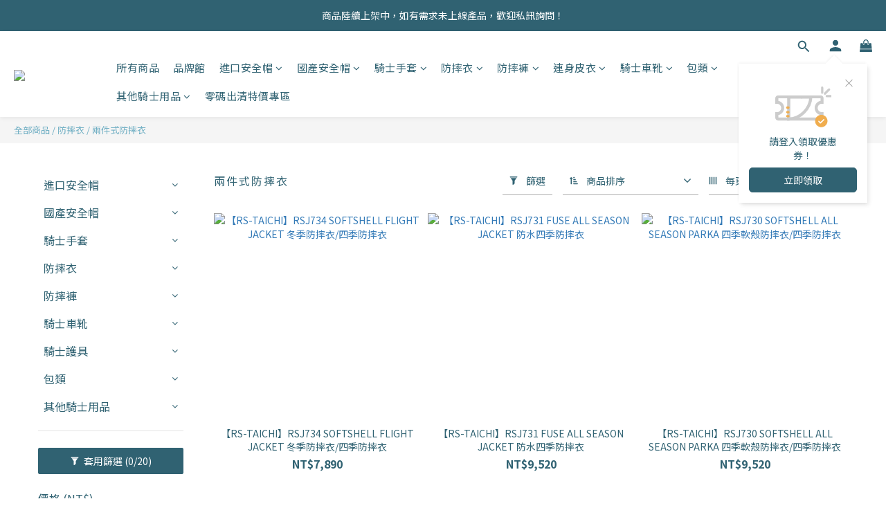

--- FILE ---
content_type: text/html; charset=utf-8
request_url: https://www.riderment.com/categories/inner-jacket
body_size: 111781
content:
<!DOCTYPE html>
<html lang="zh-hant"><head>  <!-- prefetch dns -->
<meta http-equiv="x-dns-prefetch-control" content="on">
<link rel="dns-prefetch" href="https://cdn.shoplineapp.com">
<link rel="preconnect" href="https://cdn.shoplineapp.com" crossorigin>
<link rel="dns-prefetch" href="https://shoplineimg.com">
<link rel="preconnect" href="https://shoplineimg.com">
<link rel="dns-prefetch" href="https://shoplineimg.com">
<link rel="preconnect" href="https://shoplineimg.com" title="image-service-origin">

  <link rel="preload" href="https://cdn.shoplineapp.com/s/javascripts/currencies.js" as="script">





<!-- Wrap what we need here -->


<!-- SEO -->
  
      <title>兩件式防摔衣</title>


      <meta name="description" content="兩件式防摔衣">



<!-- Meta -->
  
      <meta property="og:title" content="兩件式防摔衣"/>

      <meta property="og:url" content="https://www.riderment.com/categories/inner-jacket">
      <link rel="canonical" href="https://www.riderment.com/categories/inner-jacket">
      <meta property="og:description" content="兩件式防摔衣">

  <meta property="og:image" content="https://img.shoplineapp.com/media/image_clips/64a3e45de8994b002043376e/original.png?1688462429"/>



    <script type="application/ld+json">
    {"@context":"https://schema.org","@type":"WebSite","name":"RM-官網：66409555","url":"https://www.riderment.com"}
    </script>


<!-- locale meta -->


  <meta name="viewport" content="width=device-width, initial-scale=1.0, viewport-fit=cover">
<meta name="mobile-web-app-capable" content="yes">
<meta name="format-detection" content="telephone=no" />
<meta name="google" value="notranslate">

<!-- Shop icon -->
  <link rel="shortcut icon" type="image/png" href="https://img.shoplineapp.com/media/image_clips/658afeb0d95608002388c2b1/original.jpg?1703607984">




<!--- Site Ownership Data -->
    <meta name="google-site-verification" content="K3F7FKVUtEQKsbsjwN6l1kJZRpSvHEGOOzQhLtIGdB8">
    <meta name="facebook-domain-verification" content="3277774192368044">
<!--- Site Ownership Data End-->

<!-- Styles -->


        <link rel="stylesheet" media="all" href="https://cdn.shoplineapp.com/assets/lib/bootstrap-3.4.1-4ccbe929d8684c8cc83f72911d02f011655dbd6b146a879612fadcdfa86fa7c7.css" onload="" />

        <link rel="stylesheet" media="print" href="https://cdn.shoplineapp.com/assets/theme_vendor-6eb73ce39fd4a86f966b1ab21edecb479a1d22cae142252ad701407277a4d3be.css" onload="this.media='all'" />


        <link rel="stylesheet" media="print" href="https://cdn.shoplineapp.com/assets/shop-2c8ce8b30f079a0263f27ffd5dfdfce0151366469f06a9a110fb7808a01448e0.css" onload="this.media=&quot;all&quot;" />

            <link rel="stylesheet" media="all" href="https://cdn.shoplineapp.com/assets/v2_themes/ultra_chic/page-categories-cf4c250b9b421bf2574247299724251271e649cd3fc431aaf2e5bc45e30f3a5d.css" onload="" />


    






  <link rel="stylesheet" media="all" href="https://cdn.shoplineapp.com/packs/css/intl_tel_input-0d9daf73.chunk.css" />








<script type="text/javascript">
  window.mainConfig = JSON.parse('{\"sessionId\":\"\",\"merchantId\":\"60c8263d404902005c229ae7\",\"appCoreHost\":\"shoplineapp.com\",\"assetHost\":\"https://cdn.shoplineapp.com/packs/\",\"apiBaseUrl\":\"http://shoplineapp.com\",\"eventTrackApi\":\"https://events.shoplytics.com/api\",\"frontCommonsApi\":\"https://front-commons.shoplineapp.com/api\",\"appendToUrl\":\"\",\"env\":\"production\",\"merchantData\":{\"_id\":\"60c8263d404902005c229ae7\",\"addon_limit_enabled\":true,\"base_country_code\":\"TW\",\"base_currency\":{\"id\":\"twd\",\"iso_code\":\"TWD\",\"alternate_symbol\":\"NT$\",\"name\":\"New Taiwan Dollar\",\"symbol_first\":true,\"subunit_to_unit\":1},\"base_currency_code\":\"TWD\",\"beta_feature_keys\":[],\"brand_home_url\":\"https://www.riderment.com\",\"checkout_setting\":{\"enable_membership_autocheck\":true,\"enable_subscription_autocheck\":false,\"enforce_user_login_on_checkout\":true,\"enabled_abandoned_cart_notification\":true,\"enable_sc_fast_checkout\":false,\"multi_checkout\":{\"enabled\":false}},\"current_plan_key\":\"basket\",\"current_theme_key\":\"ultra_chic\",\"delivery_option_count\":5,\"enabled_stock_reminder\":false,\"handle\":\"lynnlin1208986\",\"identifier\":\"\",\"instagram_access_token\":\"IGQWROUkVDYkozQllvaXV3aFlaNHFLZAHY0VkVOUW5QTkFUdjVGYVo2bUExX2g5OXRNWU5xM1FydTNUempNMlcyakE3aWJHZAFY5b3R6LXhBaWRmZAkpwRFQ4b2t2LWFqRExYTlNScUZAUcmlMdwZDZD\",\"instagram_id\":\"6518191024910197\",\"invoice_activation\":\"active\",\"is_image_service_enabled\":true,\"mobile_logo_media_url\":\"https://img.shoplineapp.com/media/image_clips/649beaa5c000390014cea268/original.png?1687939749\",\"name\":\"RM-官網：66409555\",\"order_setting\":{\"invoice_activation\":\"active\",\"current_invoice_service_provider\":\"tradevan\",\"short_message_activation\":\"inactive\",\"default_out_of_stock_reminder\":false,\"auto_cancel_expired_orders\":false,\"auto_revert_credit\":false,\"enabled_order_auth_expiry\":true,\"enable_order_split_einvoice_reissue\":true,\"no_duplicate_uniform_invoice\":true,\"hourly_auto_invoice\":true,\"enabled_location_id\":false,\"enabled_sf_hidden_product_name\":false,\"slp_auto_refund\":false,\"customer_return_order\":{\"enabled\":false,\"available_return_days\":\"7\"},\"customer_cancel_order\":{\"enabled\":false,\"auto_revert_credit\":false},\"invoice\":{\"tax_id\":\"\",\"tax_type\":\"1\"},\"invoice_tradevan\":{\"tax_id\":\"66409555\",\"oversea_tax_type\":\"1\",\"tax_type\":\"1\",\"n_p_o_b_a_n\":{\"name\":\"財團法人中華民國兒童癌症基金會\",\"code\":\"88888\",\"short_name\":\"兒癌基金會\",\"tax_id\":\"04140854\",\"county\":\"臺北市\"},\"source\":{\"business_group_code\":\"SL66409555\",\"business_type_code\":\"SLEC1\"}},\"line_messenging\":{\"status\":\"active\"},\"facebook_messenging\":{\"status\":\"deactivated\"},\"status_update_sms\":{\"status\":\"deactivated\"},\"private_info_handle\":{\"enabled\":true,\"custom_fields_enabled\":false}},\"payment_method_count\":21,\"product_setting\":{\"enabled_product_review\":false,\"variation_display\":\"dropdown\",\"price_range_enabled\":true,\"enabled_pos_product_customized_price\":false,\"enabled_pos_product_price_tier\":false,\"preorder_add_to_cart_button_display\":\"depend_on_stock\",\"pos_product_channel_price_status\":\"off\",\"enabled_pos_pinned_product\":false},\"promotion_setting\":{\"one_coupon_limit_enabled\":true,\"show_promotion_reminder\":true,\"show_coupon\":true,\"multi_order_discount_strategy\":\"order_or_tier_promotion\",\"order_promotions_ignore_exclude_product\":true,\"order_gift_threshold_mode\":\"after_price_discounts\",\"order_free_shipping_threshold_mode\":\"after_all_discounts\",\"category_item_gift_threshold_mode\":\"before_discounts\",\"category_item_free_shipping_threshold_mode\":\"before_discounts\"},\"rollout_keys\":[\"2FA_google_authenticator\",\"3_layer_category\",\"3_layer_navigation\",\"3_layer_variation\",\"711_CB_13countries\",\"711_CB_pickup_TH\",\"711_c2b_report_v2\",\"711_cross_delivery\",\"AdminCancelRecurringSubscription_V1\",\"MC_WA_Template_Management\",\"MC_manual_order\",\"MO_Apply_Coupon_Code\",\"StaffCanBeDeleted_V1\",\"SummaryStatement_V1\",\"UTM_export\",\"UTM_register\",\"abandoned_cart_notification\",\"add_system_fontstyle\",\"add_to_cart_revamp\",\"addon_products_limit_10\",\"addon_products_limit_unlimited\",\"addon_quantity\",\"address_format_batch2\",\"address_format_jp\",\"address_format_my\",\"address_format_us\",\"address_format_vn\",\"admin_app_extension\",\"admin_clientele_profile\",\"admin_custom_domain\",\"admin_image_service\",\"admin_logistic_bank_account\",\"admin_manual_order\",\"admin_realtime\",\"admin_vietnam_dong\",\"admin_whitelist_ip\",\"adminapp_order_form\",\"adminapp_wa_contacts_list\",\"ads_system_new_tab\",\"advanced_menu_app\",\"adyen_my_sc\",\"affiliate_by_product\",\"affiliate_dashboard\",\"affiliate_kol_report_appstore\",\"alipay_hk_sc\",\"android_pos_agent_clockin_n_out\",\"android_pos_purchase_order_partial_in_storage\",\"android_pos_save_send_receipt\",\"android_pos_v2_force_upgrade_version_1-50-0_date_2025-08-30\",\"app_categories_filtering\",\"app_multiplan\",\"app_subscription_prorated_billing\",\"apply_multi_order_discount\",\"apps_store\",\"apps_store_blog\",\"apps_store_fb_comment\",\"apps_store_wishlist\",\"appstore_free_trial\",\"archive_order_data\",\"archive_order_ui\",\"assign_products_to_category\",\"auth_flow_revamp\",\"auto_credit\",\"auto_credit_notify\",\"auto_credit_percentage\",\"auto_credit_recurring\",\"auto_reply_comment\",\"auto_reply_fb\",\"auto_save_sf_plus_address\",\"availability_buy_online_pickup_instore\",\"availability_preview_buy_online_pickup_instore\",\"back_in_stock_appstore\",\"basket_comparising_link_CNY\",\"basket_comparising_link_HKD\",\"basket_comparising_link_TWD\",\"basket_invoice_field\",\"basket_pricing_page_cny\",\"basket_pricing_page_hkd\",\"basket_pricing_page_myr\",\"basket_pricing_page_sgd\",\"basket_pricing_page_thb\",\"basket_pricing_page_twd\",\"basket_pricing_page_usd\",\"basket_pricing_page_vnd\",\"basket_subscription_coupon\",\"basket_subscription_email\",\"bianco_setting\",\"bidding_select_product\",\"bing_ads\",\"birthday_format_v2\",\"block_gtm_for_lighthouse\",\"blog\",\"blog_app\",\"blog_revamp_admin\",\"blog_revamp_admin_category\",\"blog_revamp_doublewrite\",\"blog_revamp_related_products\",\"blog_revamp_shop_category\",\"blog_revamp_singleread\",\"breadcrumb\",\"broadcast_addfilter\",\"broadcast_advanced_filters\",\"broadcast_analytics\",\"broadcast_center\",\"broadcast_clone\",\"broadcast_email_html\",\"broadcast_facebook_template\",\"broadcast_line_template\",\"broadcast_preset_time\",\"broadcast_to_unsubscribers_sms\",\"broadcast_unsubscribe_email\",\"bulk_action_customer\",\"bulk_action_product\",\"bulk_assign_point\",\"bulk_import_multi_lang\",\"bulk_payment_delivery_setting\",\"bulk_printing_labels_711C2C\",\"bulk_update_dynamic_fields\",\"bulk_update_job\",\"bulk_update_new_fields\",\"bulk_update_product_download_with_filter\",\"bulk_update_tag\",\"bulk_update_tag_enhancement\",\"bundle_add_type\",\"bundle_group\",\"bundle_page\",\"bundle_pricing\",\"bundle_promotion_apply_enhancement\",\"bundle_stackable\",\"buy_button\",\"buy_now_button\",\"buy_online_pickup_instore\",\"buyandget_promotion\",\"callback_service\",\"cancel_order_by_customer\",\"cancel_order_by_customer_v2\",\"cart_addon\",\"cart_addon_condition\",\"cart_addon_limit\",\"cart_use_product_service\",\"cart_uuid\",\"category_banner_multiple\",\"category_limit_unlimited\",\"category_sorting\",\"channel_fb\",\"channel_integration\",\"channel_line\",\"charge_shipping_fee_by_product_qty\",\"chat_widget\",\"chat_widget_facebook\",\"chat_widget_ig\",\"chat_widget_line\",\"chat_widget_livechat\",\"chat_widget_whatsapp\",\"chatbot_card_carousel\",\"chatbot_card_template\",\"chatbot_image_widget\",\"chatbot_keywords_matching\",\"chatbot_welcome_template\",\"checkout_membercheckbox_toggle\",\"checkout_setting\",\"cn_pricing_page_2019\",\"combine_orders_app\",\"comment_list_export\",\"component_h1_tag\",\"connect_new_facebookpage\",\"consolidated_billing\",\"contact_us_mobile\",\"cookie_consent\",\"country_code\",\"coupon_center_back_to_cart\",\"coupon_notification\",\"coupon_v2\",\"create_staff_revamp\",\"credit_amount_condition_hidden\",\"credit_campaign\",\"credit_condition_5_tier_ec\",\"credit_installment_payment_fee_hidden\",\"credit_point_report\",\"credit_point_triggerpoint\",\"crm_email_custom\",\"crm_notify_preview\",\"crm_sms_custom\",\"crm_sms_notify\",\"cross_shop_tracker\",\"custom_css\",\"custom_home_delivery_tw\",\"custom_notify\",\"custom_order_export\",\"customer_advanced_filter\",\"customer_coupon\",\"customer_custom_field_limit_5\",\"customer_data_secure\",\"customer_edit\",\"customer_export_v2\",\"customer_group\",\"customer_group_analysis\",\"customer_group_broadcast\",\"customer_group_filter_p2\",\"customer_group_filter_p3\",\"customer_group_regenerate\",\"customer_group_sendcoupon\",\"customer_group_smartrfm_filter\",\"customer_import_50000_failure_report\",\"customer_import_v2\",\"customer_import_v3\",\"customer_list\",\"customer_new_report\",\"customer_referral\",\"customer_referral_notify\",\"customer_search_match\",\"customer_tag\",\"dashboard_v2\",\"dashboard_v2_revamp\",\"date_picker_v2\",\"deep_link_support_linepay\",\"deep_link_support_payme\",\"deep_search\",\"default_theme_ultrachic\",\"delivery_time\",\"delivery_time_with_quantity\",\"design_submenu\",\"dev_center_app_store\",\"disable_footer_brand\",\"disable_old_upgrade_reminder\",\"domain_applicable\",\"doris_bien_setting\",\"dusk_setting\",\"ec_order_unlimit\",\"ecpay_expirydate\",\"ecpay_payment_gateway\",\"einvoice_bulk_update\",\"einvoice_edit\",\"einvoice_list_by_day\",\"einvoice_newlogic\",\"einvoice_tradevan\",\"email_credit_expire_notify\",\"email_custom\",\"email_member_forget_password_notify\",\"email_member_register_notify\",\"email_order_notify\",\"email_verification\",\"enable_body_script\",\"enable_calculate_api_promotion_apply\",\"enable_calculate_api_promotion_filter\",\"enable_cart_api\",\"enable_cart_service\",\"enable_corejs_splitting\",\"enable_lazysizes_image_tag\",\"enable_new_css_bundle\",\"enable_order_status_callback_revamp_for_promotion\",\"enable_order_status_callback_revamp_for_storefront\",\"enable_promotion_usage_record\",\"enable_shopjs_splitting\",\"enhanced_catalog_feed\",\"exclude_product\",\"exclude_product_v2\",\"execute_shipment_permission\",\"export_inventory_report_v2\",\"express_cart\",\"express_checkout_pages\",\"extend_reminder\",\"facebook_ads\",\"facebook_dia\",\"facebook_line_promotion_notify\",\"facebook_login\",\"facebook_messenger_subscription\",\"facebook_notify\",\"facebook_pixel_manager\",\"fb_1on1_chat\",\"fb_broadcast\",\"fb_broadcast_sc\",\"fb_broadcast_sc_p2\",\"fb_comment_app\",\"fb_entrance_optimization\",\"fb_feed_unlimit\",\"fb_group\",\"fb_menu\",\"fb_messenger_onetime_notification\",\"fb_multi_category_feed\",\"fb_offline_conversions_api\",\"fb_pixel_matching\",\"fb_pixel_v2\",\"fb_post_management\",\"fb_product_set\",\"fb_quick_signup_link\",\"fb_shop_now_button\",\"fb_ssapi\",\"fb_sub_button\",\"fb_welcome_msg\",\"fbe_oe\",\"fbe_shop\",\"fbe_v2\",\"fbe_v2_edit\",\"feature_alttag_phase1\",\"feature_alttag_phase2\",\"flash_price_campaign\",\"fm_order_receipt\",\"fmt_c2c_newlabel\",\"fmt_revision\",\"footer_brand\",\"footer_builder\",\"footer_builder_new\",\"form_builder\",\"form_builder_access\",\"form_builder_user_management\",\"form_builder_v2_elements\",\"form_builder_v2_receiver\",\"form_builder_v2_report\",\"freeshipping_promotion_condition\",\"get_coupon\",\"get_promotions_by_cart\",\"gift_promotion_condition\",\"gift_shipping_promotion_discount_condition\",\"gifts_limit_10\",\"gifts_limit_unlimited\",\"gmv_revamp\",\"godaddy\",\"google_ads_api\",\"google_ads_manager\",\"google_analytics_4\",\"google_analytics_manager\",\"google_dynamic_remarketing_tag\",\"google_enhanced_conversions\",\"google_preorder_feed\",\"google_product_category_3rdlayer\",\"google_recaptcha\",\"google_remarketing_manager\",\"google_signup_login\",\"google_tag_manager\",\"gp_tw_sc\",\"group_url_bind_post_live\",\"h2_tag_phase1\",\"hct_logistics_bills_report\",\"hidden_product\",\"hidden_product_p2\",\"hide_credit_point_record_balance\",\"hk_pricing_page_2019\",\"hkd_pricing_page_disabled_2020\",\"ig_browser_notify\",\"ig_live\",\"ig_login_entrance\",\"ig_new_api\",\"image_gallery\",\"image_gallery_p2\",\"image_host_by_region\",\"image_limit_100000\",\"image_limit_30000\",\"image_widget_mobile\",\"inbox_manual_order\",\"inbox_send_cartlink\",\"increase_variation_limit\",\"instagram_create_post\",\"instagram_post_sales\",\"instant_order_form\",\"integrated_label_711\",\"integrated_sfexpress\",\"integration_one\",\"inventory_change_reason\",\"inventory_search_v2\",\"job_api_products_export\",\"job_api_user_export\",\"job_product_import\",\"jquery_v3\",\"kingsman_v2_setting\",\"layout_engine_service_kingsman_blogs\",\"layout_engine_service_kingsman_member_center\",\"layout_engine_service_kingsman_promotions\",\"line_1on1_chat\",\"line_abandon_notification\",\"line_ads_tag\",\"line_broadcast\",\"line_in_chat_shopping\",\"line_live\",\"line_login\",\"line_login_mobile\",\"line_point_cpa_tag\",\"line_shopping_new_fields\",\"line_signup\",\"live_after_keyword\",\"live_ai_tag_comments\",\"live_announce_bids\",\"live_announce_buyer\",\"live_bidding\",\"live_broadcast_v2\",\"live_bulk_checkoutlink\",\"live_bulk_edit\",\"live_checkout_notification\",\"live_checkout_notification_all\",\"live_checkout_notification_message\",\"live_comment_discount\",\"live_comment_robot\",\"live_create_product_v2\",\"live_crosspost\",\"live_dashboard_product\",\"live_event_discount\",\"live_exclusive_price\",\"live_fb_group\",\"live_fhd_video\",\"live_general_settings\",\"live_group_event\",\"live_host_panel\",\"live_ig_messenger_broadcast\",\"live_ig_product_recommend\",\"live_im_switch\",\"live_keyword_switch\",\"live_line_broadcast\",\"live_line_management\",\"live_line_multidisplay\",\"live_luckydraw_enhancement\",\"live_messenger_broadcast\",\"live_order_block\",\"live_print_advanced\",\"live_product_recommend\",\"live_shopline_announcement\",\"live_shopline_beauty_filter\",\"live_shopline_keyword\",\"live_shopline_product_card\",\"live_shopline_view\",\"live_shopline_view_marquee\",\"live_show_storefront_facebook\",\"live_show_storefront_shopline\",\"live_stream_settings\",\"locale_revamp\",\"lock_cart_sc_product\",\"logistic_bill_v2_711_b2c\",\"logistic_bill_v2_711_c2c\",\"logo_favicon\",\"luckydraw_products\",\"luckydraw_qualification\",\"manual_activation\",\"manual_order\",\"manual_order_7-11\",\"manual_order_ec_to_sc\",\"manually_bind_post\",\"marketing_affiliate\",\"marketing_affiliate_p2\",\"mc-history-instant\",\"mc_711crossborder\",\"mc_ad_tag\",\"mc_assign_message\",\"mc_auto_bind_member\",\"mc_autoreply_cotent\",\"mc_autoreply_question\",\"mc_autoreply_trigger\",\"mc_broadcast\",\"mc_broadcast_v2\",\"mc_bulk_read\",\"mc_chatbot_template\",\"mc_delete_message\",\"mc_edit_cart\",\"mc_history_instant\",\"mc_history_post\",\"mc_im\",\"mc_inbox_autoreply\",\"mc_input_status\",\"mc_instant_notifications\",\"mc_invoicetitle_optional\",\"mc_keyword_autotagging\",\"mc_line_broadcast\",\"mc_line_broadcast_all_friends\",\"mc_line_cart\",\"mc_logistics_hct\",\"mc_logistics_tcat\",\"mc_manage_blacklist\",\"mc_mark_todo\",\"mc_new_menu\",\"mc_phone_tag\",\"mc_reminder_unpaid\",\"mc_reply_pic\",\"mc_setting_message\",\"mc_setting_orderform\",\"mc_shop_message_refactor\",\"mc_smart_advice\",\"mc_sort_waitingtime\",\"mc_sort_waitingtime_new\",\"mc_tw_invoice\",\"media_gcp_upload\",\"member_center_profile_revamp\",\"member_import_notify\",\"member_info_reward\",\"member_info_reward_subscription\",\"member_join_notice\",\"member_password_setup_notify\",\"member_points\",\"member_points_notify\",\"member_price\",\"membership_tier_double_write\",\"membership_tier_notify\",\"membership_tiers\",\"memebr_center_point_credit_revamp\",\"menu_limit_100\",\"menu_limit_unlimited\",\"merchant_automatic_payment_setting\",\"merchant_bills_credits\",\"message_center_v3\",\"message_revamp\",\"mo_remove_discount\",\"mobile_and_email_signup\",\"mobile_signup_p2\",\"modularize_address_format\",\"molpay_credit_card\",\"multi_lang\",\"multicurrency\",\"my_pricing_page_2019\",\"myapp_reauth_alert\",\"myr_pricing_page_disabled_2020\",\"new_app_subscription\",\"new_layout_for_mobile_and_pc\",\"new_onboarding_flow\",\"new_return_management\",\"new_settings_apply_all_promotion\",\"new_signup_flow\",\"new_sinopac_3d\",\"notification_custom_sending_time\",\"npb_theme_philia\",\"npb_widget_font_size_color\",\"ob_revamp\",\"ob_sgstripe\",\"ob_twecpay\",\"oceanpay\",\"old_fbe_removal\",\"onboarding_basketplan\",\"onboarding_handle\",\"one_new_filter\",\"one_page_store\",\"one_page_store_1000\",\"one_page_store_checkout\",\"one_page_store_clone\",\"one_page_store_product_set\",\"online_credit_redemption_toggle\",\"online_store_design\",\"online_store_design_setup_guide_basketplan\",\"order_add_to_cart\",\"order_archive_calculation_revamp_crm_amount\",\"order_archive_calculation_revamp_crm_member\",\"order_archive_product_testing\",\"order_archive_testing\",\"order_archive_testing_crm\",\"order_archive_testing_order_details\",\"order_archive_testing_return_order\",\"order_confirmation_slip_upload\",\"order_custom_field_limit_5\",\"order_custom_notify\",\"order_decoupling_product_revamp\",\"order_discount_stackable\",\"order_export_366day\",\"order_export_v2\",\"order_filter_shipped_date\",\"order_message_broadcast\",\"order_new_source\",\"order_promotion_split\",\"order_search_custom_field\",\"order_search_sku\",\"order_select_across_pages\",\"order_sms_notify\",\"order_split\",\"order_status_non_automation\",\"order_status_tag_color\",\"order_tag\",\"orderemail_new_logic\",\"other_custom_notify\",\"out_of_stock_order\",\"page_builder_revamp\",\"page_builder_revamp_theme_setting\",\"page_builder_revamp_theme_setting_initialized\",\"page_builder_section_cache_enabled\",\"page_builder_widget_accordion\",\"page_builder_widget_blog\",\"page_builder_widget_category\",\"page_builder_widget_collage\",\"page_builder_widget_countdown\",\"page_builder_widget_custom_liquid\",\"page_builder_widget_instagram\",\"page_builder_widget_product_text\",\"page_builder_widget_subscription\",\"page_builder_widget_video\",\"page_limit_unlimited\",\"page_use_product_service\",\"page_view_cache\",\"pakpobox\",\"partial_free_shipping\",\"payme\",\"payment_condition\",\"payment_fee_config\",\"payment_image\",\"payment_slip_notify\",\"paypal_upgrade\",\"pdp_image_lightbox\",\"pdp_image_lightbox_icon\",\"pending_subscription\",\"philia_setting\",\"pickup_remember_store\",\"plp_label_wording\",\"plp_product_seourl\",\"plp_variation_selector\",\"plp_wishlist\",\"point_campaign\",\"point_redeem_to_cash\",\"pos_only_product_settings\",\"pos_retail_store_price\",\"pos_setup_guide_basketplan\",\"post_cancel_connect\",\"post_commerce_stack_comment\",\"post_fanpage_luckydraw\",\"post_fb_group\",\"post_general_setting\",\"post_lock_pd\",\"post_sales_dashboard\",\"postsale_auto_reply\",\"postsale_create_post\",\"postsale_ig_auto_reply\",\"postsales_connect_multiple_posts\",\"preorder_limit\",\"preset_publish\",\"price_discount_label_plp\",\"product_available_time\",\"product_cost_permission\",\"product_feed_info\",\"product_feed_manager_availability\",\"product_feed_revamp\",\"product_index_v2\",\"product_info\",\"product_limit_1000\",\"product_limit_unlimited\",\"product_log_v2\",\"product_page_limit_10\",\"product_quantity_update\",\"product_recommendation_abtesting\",\"product_revamp_doublewrite\",\"product_revamp_singleread\",\"product_review_import\",\"product_review_import_installable\",\"product_review_plp\",\"product_review_reward\",\"product_search\",\"product_set_revamp\",\"product_set_v2_enhancement\",\"product_stock\",\"product_summary\",\"promotion_blacklist\",\"promotion_filter_by_date\",\"promotion_first_purchase\",\"promotion_hour\",\"promotion_limit_10\",\"promotion_limit_100\",\"promotion_limit_unlimited\",\"promotion_minitem\",\"promotion_page\",\"promotion_page_reminder\",\"promotion_page_seo_button\",\"promotion_record_archive_test\",\"promotion_reminder\",\"promotion_revamp_phase1-1\",\"purchase_limit_campaign\",\"quick_answer\",\"recaptcha_reset_pw\",\"redirect_301_settings\",\"rejected_bill_reminder\",\"remove_fblike_sc\",\"rep_download_log_ip_identity\",\"repay_cookie\",\"replace_janus_interface\",\"replace_lms_old_oa_interface\",\"reports\",\"revert_credit\",\"revert_credit_p2\",\"revert_credit_status\",\"sales_dashboard\",\"sangria_setting\",\"sc_advanced_keyword\",\"sc_ai_chat_analysis\",\"sc_ai_suggested_reply\",\"sc_alipay_standard\",\"sc_atm\",\"sc_auto_bind_member\",\"sc_autodetect_address\",\"sc_autodetect_paymentslip\",\"sc_autoreply_icebreaker\",\"sc_broadcast_permissions\",\"sc_clearcart\",\"sc_clearcart_all\",\"sc_comment_label\",\"sc_comment_list\",\"sc_conversations_statistics_sunset\",\"sc_download_adminapp\",\"sc_facebook_broadcast\",\"sc_facebook_live\",\"sc_fb_ig_subscription\",\"sc_gpt_chatsummary\",\"sc_gpt_content_generator\",\"sc_gpt_knowledge_base\",\"sc_group_pm_commentid\",\"sc_group_webhook\",\"sc_intercom\",\"sc_keywords\",\"sc_line_live_pl\",\"sc_list_search\",\"sc_live_line\",\"sc_lock_inventory\",\"sc_manual_order\",\"sc_mc_settings\",\"sc_mo_711emap\",\"sc_order_unlimit\",\"sc_outstock_msg\",\"sc_overall_statistics\",\"sc_overall_statistics_api_v3\",\"sc_overall_statistics_v2\",\"sc_pickup\",\"sc_post_feature\",\"sc_product_set\",\"sc_product_variation\",\"sc_sidebar\",\"sc_similar_question_replies\",\"sc_slp_subscription_promotion\",\"sc_standard\",\"sc_store_pickup\",\"sc_wa_contacts_list\",\"sc_wa_message_report\",\"sc_wa_permissions\",\"scheduled_home_page\",\"search_function_image_gallery\",\"security_center\",\"select_all_customer\",\"select_all_inventory\",\"send_coupon_notification\",\"session_expiration_period\",\"setup_guide_basketplan\",\"sfexpress_centre\",\"sfexpress_eflocker\",\"sfexpress_service\",\"sfexpress_store\",\"sg_onboarding_currency\",\"share_cart_link\",\"shop_builder_plp\",\"shop_category_filter\",\"shop_category_filter_bulk_action\",\"shop_product_search_rate_limit\",\"shop_related_recaptcha\",\"shop_template_advanced_setting\",\"shopback_cashback\",\"shopline_captcha\",\"shopline_email_captcha\",\"shopline_product_reviews\",\"shoplytics_api_ordersales_v4\",\"shoplytics_api_psa_wide_table\",\"shoplytics_benchmark\",\"shoplytics_broadcast_api_v3\",\"shoplytics_channel_store_permission\",\"shoplytics_credit_analysis\",\"shoplytics_customer_refactor_api_v3\",\"shoplytics_date_picker_v2\",\"shoplytics_event_realtime_refactor_api_v3\",\"shoplytics_events_api_v3\",\"shoplytics_export_flex\",\"shoplytics_homepage_v2\",\"shoplytics_invoices_api_v3\",\"shoplytics_lite\",\"shoplytics_membership_tier_growth\",\"shoplytics_orders_api_v3\",\"shoplytics_ordersales_v3\",\"shoplytics_payments_api_v3\",\"shoplytics_pro\",\"shoplytics_product_revamp_api_v3\",\"shoplytics_promotions_api_v3\",\"shoplytics_psa_multi_stores_export\",\"shoplytics_psa_sub_categories\",\"shoplytics_rfim_enhancement_v3\",\"shoplytics_session_metrics\",\"shoplytics_staff_api_v3\",\"shoplytics_to_hd\",\"shopping_session_enabled\",\"signin_register_revamp\",\"skya_setting\",\"sl_admin_inventory_count\",\"sl_admin_inventory_transfer\",\"sl_admin_purchase_order\",\"sl_admin_supplier\",\"sl_logistics_bulk_action\",\"sl_logistics_fmt_freeze\",\"sl_logistics_modularize\",\"sl_payment_alipay\",\"sl_payment_cc\",\"sl_payment_standard_v2\",\"sl_payment_type_check\",\"sl_payments_apple_pay\",\"sl_payments_cc_promo\",\"sl_payments_my_cc\",\"sl_payments_my_fpx\",\"sl_payments_sg_cc\",\"sl_payments_tw_cc\",\"sl_pos\",\"sl_pos_SHOPLINE_Payments_tw\",\"sl_pos_admin\",\"sl_pos_admin_cancel_order\",\"sl_pos_admin_delete_order\",\"sl_pos_admin_inventory_transfer\",\"sl_pos_admin_order_archive_testing\",\"sl_pos_admin_purchase_order\",\"sl_pos_admin_register_shift\",\"sl_pos_admin_staff\",\"sl_pos_agent_by_channel\",\"sl_pos_agent_clockin_n_out\",\"sl_pos_agent_performance\",\"sl_pos_android_A4_printer\",\"sl_pos_android_check_cart_items_with_local_db\",\"sl_pos_android_order_reduction\",\"sl_pos_android_receipt_enhancement\",\"sl_pos_app_order_archive_testing\",\"sl_pos_app_transaction_filter_enhance\",\"sl_pos_apps_store\",\"sl_pos_bugfender_log_reduction\",\"sl_pos_bulk_import_update_enhancement\",\"sl_pos_check_duplicate_create_order\",\"sl_pos_claim_coupon\",\"sl_pos_convert_order_to_cart_by_snapshot\",\"sl_pos_credit_redeem\",\"sl_pos_customerID_duplicate_check\",\"sl_pos_customer_info_enhancement\",\"sl_pos_customer_product_preference\",\"sl_pos_customized_price\",\"sl_pos_disable_touchid_unlock\",\"sl_pos_discount\",\"sl_pos_einvoice_alert\",\"sl_pos_einvoice_refactor\",\"sl_pos_feature_permission\",\"sl_pos_force_upgrade_1-109-0\",\"sl_pos_force_upgrade_1-110-1\",\"sl_pos_free_gifts_promotion\",\"sl_pos_from_Swift_to_OC\",\"sl_pos_iOS_A4_printer\",\"sl_pos_iOS_app_transaction_filter_enhance\",\"sl_pos_iOS_cashier_revamp_cart\",\"sl_pos_iOS_cashier_revamp_product_list\",\"sl_pos_iPadOS_version_upgrade_remind_16_0_0\",\"sl_pos_initiate_couchbase\",\"sl_pos_inventory_count\",\"sl_pos_inventory_count_difference_reason\",\"sl_pos_inventory_count_for_selected_products\",\"sl_pos_inventory_feature_module\",\"sl_pos_inventory_transfer_app_can_create_note_date\",\"sl_pos_inventory_transfer_insert_enhancement\",\"sl_pos_inventory_transfer_request\",\"sl_pos_invoice_carrier_scan\",\"sl_pos_invoice_product_name_filter\",\"sl_pos_invoice_swiftUI_revamp\",\"sl_pos_invoice_toast_show\",\"sl_pos_ios_receipt_info_enhancement\",\"sl_pos_ios_small_label_enhancement\",\"sl_pos_ios_version_upgrade_remind\",\"sl_pos_itc\",\"sl_pos_logo_terms_and_condition\",\"sl_pos_member_points\",\"sl_pos_member_price\",\"sl_pos_multiple_payments\",\"sl_pos_new_report_customer_analysis\",\"sl_pos_new_report_daily_payment_methods\",\"sl_pos_new_report_overview\",\"sl_pos_new_report_product_preorder\",\"sl_pos_new_report_transaction_detail\",\"sl_pos_no_minimum_age\",\"sl_pos_one_einvoice_setting\",\"sl_pos_order_reduction\",\"sl_pos_order_refactor_admin\",\"sl_pos_order_upload_using_pos_service\",\"sl_pos_partial_return\",\"sl_pos_password_setting_refactor\",\"sl_pos_payment\",\"sl_pos_payment_method_picture\",\"sl_pos_payment_method_prioritized_and_hidden\",\"sl_pos_payoff_preorder\",\"sl_pos_pin_products\",\"sl_pos_price_by_channel\",\"sl_pos_product_add_to_cart_refactor\",\"sl_pos_product_set\",\"sl_pos_product_variation_ui\",\"sl_pos_promotion\",\"sl_pos_promotion_by_channel\",\"sl_pos_purchase_order_onlinestore\",\"sl_pos_purchase_order_partial_in_storage\",\"sl_pos_receipt_enhancement\",\"sl_pos_receipt_information\",\"sl_pos_receipt_preorder_return_enhancement\",\"sl_pos_receipt_setting_by_channel\",\"sl_pos_receipt_swiftUI_revamp\",\"sl_pos_register_shift\",\"sl_pos_report_shoplytics_psi\",\"sl_pos_revert_credit\",\"sl_pos_save_send_receipt\",\"sl_pos_shopline_payment_invoice_new_flow\",\"sl_pos_show_coupon\",\"sl_pos_stock_refactor\",\"sl_pos_supplier_refactor\",\"sl_pos_terminal_bills\",\"sl_pos_terminal_settlement\",\"sl_pos_terminal_tw\",\"sl_pos_toast_revamp\",\"sl_pos_transaction_conflict\",\"sl_pos_transaction_view_admin\",\"sl_pos_transfer_onlinestore\",\"sl_pos_user_permission\",\"sl_pos_variation_setting_refactor\",\"sl_purchase_order_search_create_enhancement\",\"slp_bank_promotion\",\"slp_product_subscription\",\"slp_remember_credit_card\",\"slp_swap\",\"smart_omo_appstore\",\"smart_product_recommendation\",\"smart_product_recommendation_regular\",\"smart_recommended_related_products\",\"sms_broadcast\",\"sms_custom\",\"sms_with_shop_name\",\"social_channel_revamp\",\"social_channel_user\",\"social_name_in_order\",\"split_order_applied_creditpoint\",\"sso_lang_th\",\"sso_lang_vi\",\"staff_elasticsearch\",\"staff_limit_5\",\"staff_limit_unlimited\",\"staff_service_migration\",\"static_resource_host_by_region\",\"stop_slp_approvedemail\",\"store_pick_up\",\"storefront_app_extension\",\"storefront_return\",\"stripe_3d_secure\",\"stripe_3ds_cny\",\"stripe_3ds_hkd\",\"stripe_3ds_myr\",\"stripe_3ds_sgd\",\"stripe_3ds_thb\",\"stripe_3ds_usd\",\"stripe_3ds_vnd\",\"stripe_google_pay\",\"stripe_payment_intents\",\"stripe_radar\",\"stripe_subscription_my_account\",\"structured_data\",\"studio_livestream\",\"sub_sgstripe\",\"subscription_config_edit\",\"subscription_config_edit_delivery_payment\",\"subscription_currency\",\"subscription_order_expire_notify\",\"subscription_order_notify\",\"subscription_product\",\"subscription_promotion\",\"tappay_3D_secure\",\"tappay_sdk_v2_3_2\",\"tappay_sdk_v3\",\"tax_inclusive_setting\",\"taxes_settings\",\"tcat_711pickup_sl_logisitics\",\"tcat_logistics_bills_report\",\"tcat_newlabel\",\"th_pricing_page_2020\",\"thb_pricing_page_disabled_2020\",\"theme_bianco\",\"theme_doris_bien\",\"theme_kingsman_v2\",\"theme_level_3\",\"theme_sangria\",\"theme_ultrachic\",\"thirdparty_login_ui_revamp\",\"tier_birthday_credit\",\"tier_member_points\",\"tier_member_price\",\"tier_reward_app_availability\",\"tier_reward_app_installation\",\"tier_reward_app_p2\",\"tier_reward_credit\",\"tnc-checkbox\",\"toggle_mobile_category\",\"tw_app_shopback_cashback\",\"tw_fm_sms\",\"tw_pricing_page_2019\",\"tw_stripe_subscription\",\"twd_pricing_page_disabled_2020\",\"uc_integration\",\"uc_v2_endpoints\",\"ultra_setting\",\"unified_admin\",\"use_ngram_for_order_search\",\"user_center_social_channel\",\"user_credits\",\"validate_password_complexity\",\"variant_image_selector\",\"variant_saleprice_cost_weight\",\"variation_label_swatches\",\"varm_setting\",\"vn_pricing_page_2020\",\"vnd_pricing_page_disabled_2020\",\"wa_broadcast_customer_group\",\"wa_system_template\",\"wa_template_custom_content\",\"whatsapp_accept_marketing\",\"whatsapp_catalog\",\"whatsapp_extension\",\"whatsapp_order_form\",\"whatsapp_orderstatus_toggle\",\"wishlist_app\",\"yahoo_dot\",\"zotabox_installable\"],\"shop_default_home_url\":\"https://lynnlin1208986.shoplineapp.com\",\"shop_status\":\"open\",\"show_sold_out\":false,\"sl_payment_merchant_id\":\"2170792446403938304\",\"supported_languages\":[\"en\",\"zh-hant\"],\"tags\":[\"automotive\"],\"time_zone\":\"Asia/Taipei\",\"updated_at\":\"2026-01-21T11:19:00.896Z\",\"user_setting\":{\"_id\":\"60c8263eb64092003e9cab3e\",\"created_at\":\"2021-06-15T04:02:06.125Z\",\"data\":{\"general_fields\":[{\"type\":\"gender\",\"options\":{\"order\":{\"include\":\"true\",\"required\":\"true\"},\"signup\":{\"include\":\"true\",\"required\":\"true\"},\"profile\":{\"include\":\"true\",\"required\":\"true\"}}},{\"type\":\"birthday\",\"options\":{\"order\":{\"include\":\"true\",\"required\":\"true\"},\"signup\":{\"include\":\"true\",\"required\":\"true\"},\"profile\":{\"include\":\"true\",\"required\":\"true\"}}}],\"minimum_age_limit\":\"18\",\"custom_fields\":[{\"type\":\"text\",\"name_translations\":{\"zh-hant\":\"手機\"},\"options\":{\"order\":{\"include\":\"true\",\"required\":\"true\"},\"signup\":{\"include\":\"true\",\"required\":\"true\"},\"profile\":{\"include\":\"true\",\"required\":\"true\"}},\"field_id\":\"60ffc1546cf44a002f848326\"}],\"signup_method\":\"email_and_mobile\",\"sms_verification\":{\"status\":\"true\",\"supported_countries\":[\"TW\"]},\"facebook_login\":{\"status\":\"active\",\"app_id\":\"665958951018345\"},\"enable_facebook_comment\":\"\",\"facebook_comment\":\"\",\"line_login\":{\"status\":\"active\"},\"recaptcha_signup\":{\"status\":\"true\",\"site_key\":\"6LffuXwnAAAAAMaFVCLwk4RJzGeyeK7cIVRqfDJ9\"},\"email_verification\":{\"status\":\"true\"},\"login_with_verification\":{\"status\":\"true\"},\"upgrade_reminder\":\"\",\"birthday_format\":\"YYYY/MM/DD\",\"send_birthday_credit_period\":\"daily\",\"member_info_reward\":{\"enabled\":false,\"reward_on\":[],\"coupons\":{\"enabled\":false,\"promotion_ids\":[]}},\"enable_age_policy\":false,\"enable_user_credit\":true,\"enable_member_point\":true},\"item_type\":\"\",\"key\":\"users\",\"name\":null,\"owner_id\":\"60c8263d404902005c229ae7\",\"owner_type\":\"Merchant\",\"publish_status\":\"published\",\"status\":\"active\",\"updated_at\":\"2025-03-24T07:02:02.946Z\",\"value\":null}},\"localeData\":{\"loadedLanguage\":{\"name\":\"繁體中文\",\"code\":\"zh-hant\"},\"supportedLocales\":[{\"name\":\"繁體中文\",\"code\":\"zh-hant\"}]},\"currentUser\":null,\"themeSettings\":{\"mobile_categories_removed\":false,\"categories_collapsed\":true,\"mobile_categories_collapsed\":true,\"image_fill\":false,\"hide_language_selector\":true,\"is_multicurrency_enabled\":false,\"show_promotions_on_product\":true,\"enabled_quick_cart\":true,\"plp_wishlist\":false,\"buy_now_background\":\"ffffff\",\"buy_now_button\":{\"enabled\":true,\"color\":\"F1D825\"},\"opens_in_new_tab\":false,\"category_page\":\"24\",\"enabled_sort_by_sold\":true,\"goto_top\":false,\"hide_languages\":[\"en\"],\"variation_image_selector_enabled\":false,\"variation_image_selector_variation\":1,\"plp_variation_selector\":{\"enabled\":false,\"show_variation\":1},\"enable_gdpr_cookies_banner\":false,\"hide_share_buttons\":true,\"page_background\":\"ffffff\",\"page_text\":\"306272\",\"page_text_link\":\"306272\",\"announcement_background\":\"306272\",\"announcement_text\":\"ffffff\",\"header_background\":\"ffffff\",\"header_text\":\"306272\",\"header_icon\":\"306272\",\"primary_background\":\"306272\",\"primary_text\":\"FFFFFF\",\"buy_now_text\":\"306272\",\"footer_background\":\"ffffff\",\"footer_text\":\"306272\",\"footer_icon\":\"306272\",\"copyright_text\":\"306272\",\"font_title\":\"Noto Sans\",\"font_size_title\":\"0.8\",\"font_paragraph\":\"Noto Sans\",\"font_size_paragraph\":\"1\",\"updated_with_new_page_builder\":true,\"messages_enabled\":false,\"variation_image_size\":\"sm\"},\"isMultiCurrencyEnabled\":false,\"features\":{\"plans\":{\"free\":{\"member_price\":false,\"cart_addon\":false,\"google_analytics_ecommerce\":false,\"membership\":false,\"shopline_logo\":true,\"user_credit\":{\"manaul\":false,\"auto\":false},\"variant_image_selector\":false},\"standard\":{\"member_price\":false,\"cart_addon\":false,\"google_analytics_ecommerce\":false,\"membership\":false,\"shopline_logo\":true,\"user_credit\":{\"manaul\":false,\"auto\":false},\"variant_image_selector\":false},\"starter\":{\"member_price\":false,\"cart_addon\":false,\"google_analytics_ecommerce\":false,\"membership\":false,\"shopline_logo\":true,\"user_credit\":{\"manaul\":false,\"auto\":false},\"variant_image_selector\":false},\"pro\":{\"member_price\":false,\"cart_addon\":false,\"google_analytics_ecommerce\":false,\"membership\":false,\"shopline_logo\":false,\"user_credit\":{\"manaul\":false,\"auto\":false},\"variant_image_selector\":false},\"business\":{\"member_price\":false,\"cart_addon\":false,\"google_analytics_ecommerce\":true,\"membership\":true,\"shopline_logo\":false,\"user_credit\":{\"manaul\":false,\"auto\":false},\"facebook_comments_plugin\":true,\"variant_image_selector\":false},\"basic\":{\"member_price\":false,\"cart_addon\":false,\"google_analytics_ecommerce\":false,\"membership\":false,\"shopline_logo\":false,\"user_credit\":{\"manaul\":false,\"auto\":false},\"variant_image_selector\":false},\"basic2018\":{\"member_price\":false,\"cart_addon\":false,\"google_analytics_ecommerce\":false,\"membership\":false,\"shopline_logo\":true,\"user_credit\":{\"manaul\":false,\"auto\":false},\"variant_image_selector\":false},\"sc\":{\"member_price\":false,\"cart_addon\":false,\"google_analytics_ecommerce\":true,\"membership\":false,\"shopline_logo\":true,\"user_credit\":{\"manaul\":false,\"auto\":false},\"facebook_comments_plugin\":true,\"facebook_chat_plugin\":true,\"variant_image_selector\":false},\"advanced\":{\"member_price\":false,\"cart_addon\":false,\"google_analytics_ecommerce\":true,\"membership\":false,\"shopline_logo\":false,\"user_credit\":{\"manaul\":false,\"auto\":false},\"facebook_comments_plugin\":true,\"facebook_chat_plugin\":true,\"variant_image_selector\":false},\"premium\":{\"member_price\":true,\"cart_addon\":true,\"google_analytics_ecommerce\":true,\"membership\":true,\"shopline_logo\":false,\"user_credit\":{\"manaul\":true,\"auto\":true},\"google_dynamic_remarketing\":true,\"facebook_comments_plugin\":true,\"facebook_chat_plugin\":true,\"wish_list\":true,\"facebook_messenger_subscription\":true,\"product_feed\":true,\"express_checkout\":true,\"variant_image_selector\":true},\"enterprise\":{\"member_price\":true,\"cart_addon\":true,\"google_analytics_ecommerce\":true,\"membership\":true,\"shopline_logo\":false,\"user_credit\":{\"manaul\":true,\"auto\":true},\"google_dynamic_remarketing\":true,\"facebook_comments_plugin\":true,\"facebook_chat_plugin\":true,\"wish_list\":true,\"facebook_messenger_subscription\":true,\"product_feed\":true,\"express_checkout\":true,\"variant_image_selector\":true},\"crossborder\":{\"member_price\":true,\"cart_addon\":true,\"google_analytics_ecommerce\":true,\"membership\":true,\"shopline_logo\":false,\"user_credit\":{\"manaul\":true,\"auto\":true},\"google_dynamic_remarketing\":true,\"facebook_comments_plugin\":true,\"facebook_chat_plugin\":true,\"wish_list\":true,\"facebook_messenger_subscription\":true,\"product_feed\":true,\"express_checkout\":true,\"variant_image_selector\":true},\"o2o\":{\"member_price\":true,\"cart_addon\":true,\"google_analytics_ecommerce\":true,\"membership\":true,\"shopline_logo\":false,\"user_credit\":{\"manaul\":true,\"auto\":true},\"google_dynamic_remarketing\":true,\"facebook_comments_plugin\":true,\"facebook_chat_plugin\":true,\"wish_list\":true,\"facebook_messenger_subscription\":true,\"product_feed\":true,\"express_checkout\":true,\"subscription_product\":true,\"variant_image_selector\":true}}},\"requestCountry\":\"US\",\"trackerEventData\":{\"Category ID\":\"60caf6491fd4900020e03d5a\"},\"isRecaptchaEnabled\":true,\"isRecaptchaEnterprise\":false,\"recaptchaEnterpriseSiteKey\":\"6LeMcv0hAAAAADjAJkgZLpvEiuc6migO0KyLEadr\",\"recaptchaEnterpriseCheckboxSiteKey\":\"6LfQVEEoAAAAAAzllcvUxDYhfywH7-aY52nsJ2cK\",\"recaptchaSiteKey\":\"6LffuXwnAAAAAMaFVCLwk4RJzGeyeK7cIVRqfDJ9\",\"currencyData\":{\"supportedCurrencies\":[{\"name\":\"$ HKD\",\"symbol\":\"$\",\"iso_code\":\"hkd\"},{\"name\":\"P MOP\",\"symbol\":\"P\",\"iso_code\":\"mop\"},{\"name\":\"¥ CNY\",\"symbol\":\"¥\",\"iso_code\":\"cny\"},{\"name\":\"$ TWD\",\"symbol\":\"$\",\"iso_code\":\"twd\"},{\"name\":\"$ USD\",\"symbol\":\"$\",\"iso_code\":\"usd\"},{\"name\":\"$ SGD\",\"symbol\":\"$\",\"iso_code\":\"sgd\"},{\"name\":\"€ EUR\",\"symbol\":\"€\",\"iso_code\":\"eur\"},{\"name\":\"$ AUD\",\"symbol\":\"$\",\"iso_code\":\"aud\"},{\"name\":\"£ GBP\",\"symbol\":\"£\",\"iso_code\":\"gbp\"},{\"name\":\"₱ PHP\",\"symbol\":\"₱\",\"iso_code\":\"php\"},{\"name\":\"RM MYR\",\"symbol\":\"RM\",\"iso_code\":\"myr\"},{\"name\":\"฿ THB\",\"symbol\":\"฿\",\"iso_code\":\"thb\"},{\"name\":\"د.إ AED\",\"symbol\":\"د.إ\",\"iso_code\":\"aed\"},{\"name\":\"¥ JPY\",\"symbol\":\"¥\",\"iso_code\":\"jpy\"},{\"name\":\"$ BND\",\"symbol\":\"$\",\"iso_code\":\"bnd\"},{\"name\":\"₩ KRW\",\"symbol\":\"₩\",\"iso_code\":\"krw\"},{\"name\":\"Rp IDR\",\"symbol\":\"Rp\",\"iso_code\":\"idr\"},{\"name\":\"₫ VND\",\"symbol\":\"₫\",\"iso_code\":\"vnd\"},{\"name\":\"$ CAD\",\"symbol\":\"$\",\"iso_code\":\"cad\"}],\"requestCountryCurrencyCode\":\"TWD\"},\"previousUrl\":\"\",\"checkoutLandingPath\":\"/cart\",\"webpSupported\":true,\"pageType\":\"products-index\",\"paypalCnClientId\":\"AYVtr8kMzEyRCw725vQM_-hheFyo1FuWeaup4KPSvU1gg44L-NG5e2PNcwGnMo2MLCzGRg4eVHJhuqBP\",\"efoxPayVersion\":\"1.0.60\",\"universalPaymentSDKUrl\":\"https://cdn.myshopline.com\",\"shoplinePaymentCashierSDKUrl\":\"https://cdn.myshopline.com/pay/paymentElement/1.7.1/index.js\",\"shoplinePaymentV2Env\":\"prod\",\"shoplinePaymentGatewayEnv\":\"prod\",\"currentPath\":\"/categories/inner-jacket\",\"isExceedCartLimitation\":null,\"familyMartEnv\":\"prod\",\"familyMartConfig\":{\"cvsname\":\"familymart.shoplineapp.com\"},\"familyMartFrozenConfig\":{\"cvsname\":\"familymartfreeze.shoplineapp.com\",\"cvslink\":\"https://familymartfreeze.shoplineapp.com/familymart_freeze_callback\",\"emap\":\"https://ecmfme.map.com.tw/ReceiveOrderInfo.aspx\"},\"pageIdentifier\":\"category\",\"staticResourceHost\":\"https://static.shoplineapp.com/\",\"facebookAppId\":\"467428936681900\",\"facebookSdkVersion\":\"v2.7\",\"criteoAccountId\":null,\"criteoEmail\":null,\"shoplineCaptchaEnv\":\"prod\",\"shoplineCaptchaPublicKey\":\"MIGfMA0GCSqGSIb3DQEBAQUAA4GNADCBiQKBgQCUXpOVJR72RcVR8To9lTILfKJnfTp+f69D2azJDN5U9FqcZhdYfrBegVRKxuhkwdn1uu6Er9PWV4Tp8tRuHYnlU+U72NRpb0S3fmToXL3KMKw/4qu2B3EWtxeh/6GPh3leTvMteZpGRntMVmJCJdS8PY1CG0w6QzZZ5raGKXQc2QIDAQAB\",\"defaultBlockedSmsCountries\":\"PS,MG,KE,AO,KG,UG,AZ,ZW,TJ,NG,GT,DZ,BD,BY,AF,LK,MA,EH,MM,EG,LV,OM,LT,UA,RU,KZ,KH,LY,ML,MW,IR,EE\"}');
</script>

  <script
    src="https://browser.sentry-cdn.com/6.8.0/bundle.tracing.min.js"
    integrity="sha384-PEpz3oi70IBfja8491RPjqj38s8lBU9qHRh+tBurFb6XNetbdvlRXlshYnKzMB0U"
    crossorigin="anonymous"
    defer
  ></script>
  <script
    src="https://browser.sentry-cdn.com/6.8.0/captureconsole.min.js"
    integrity="sha384-FJ5n80A08NroQF9DJzikUUhiCaQT2rTIYeJyHytczDDbIiejfcCzBR5lQK4AnmVt"
    crossorigin="anonymous"
    defer
  ></script>

<script>
  function sriOnError (event) {
    if (window.Sentry) window.Sentry.captureException(event);

    var script = document.createElement('script');
    var srcDomain = new URL(this.src).origin;
    script.src = this.src.replace(srcDomain, '');
    if (this.defer) script.setAttribute("defer", "defer");
    document.getElementsByTagName('head')[0].insertBefore(script, null);
  }
</script>

<script>window.lazySizesConfig={},Object.assign(window.lazySizesConfig,{lazyClass:"sl-lazy",loadingClass:"sl-lazyloading",loadedClass:"sl-lazyloaded",preloadClass:"sl-lazypreload",errorClass:"sl-lazyerror",iframeLoadMode:"1",loadHidden:!1});</script>
<script>!function(e,t){var a=t(e,e.document,Date);e.lazySizes=a,"object"==typeof module&&module.exports&&(module.exports=a)}("undefined"!=typeof window?window:{},function(e,t,a){"use strict";var n,i;if(function(){var t,a={lazyClass:"lazyload",loadedClass:"lazyloaded",loadingClass:"lazyloading",preloadClass:"lazypreload",errorClass:"lazyerror",autosizesClass:"lazyautosizes",fastLoadedClass:"ls-is-cached",iframeLoadMode:0,srcAttr:"data-src",srcsetAttr:"data-srcset",sizesAttr:"data-sizes",minSize:40,customMedia:{},init:!0,expFactor:1.5,hFac:.8,loadMode:2,loadHidden:!0,ricTimeout:0,throttleDelay:125};for(t in i=e.lazySizesConfig||e.lazysizesConfig||{},a)t in i||(i[t]=a[t])}(),!t||!t.getElementsByClassName)return{init:function(){},cfg:i,noSupport:!0};var s,o,r,l,c,d,u,f,m,y,h,z,g,v,p,C,b,A,E,_,w,M,N,x,L,W,S,B,T,F,R,D,k,H,O,P,$,q,I,U,j,G,J,K,Q,V=t.documentElement,X=e.HTMLPictureElement,Y="addEventListener",Z="getAttribute",ee=e[Y].bind(e),te=e.setTimeout,ae=e.requestAnimationFrame||te,ne=e.requestIdleCallback,ie=/^picture$/i,se=["load","error","lazyincluded","_lazyloaded"],oe={},re=Array.prototype.forEach,le=function(e,t){return oe[t]||(oe[t]=new RegExp("(\\s|^)"+t+"(\\s|$)")),oe[t].test(e[Z]("class")||"")&&oe[t]},ce=function(e,t){le(e,t)||e.setAttribute("class",(e[Z]("class")||"").trim()+" "+t)},de=function(e,t){var a;(a=le(e,t))&&e.setAttribute("class",(e[Z]("class")||"").replace(a," "))},ue=function(e,t,a){var n=a?Y:"removeEventListener";a&&ue(e,t),se.forEach(function(a){e[n](a,t)})},fe=function(e,a,i,s,o){var r=t.createEvent("Event");return i||(i={}),i.instance=n,r.initEvent(a,!s,!o),r.detail=i,e.dispatchEvent(r),r},me=function(t,a){var n;!X&&(n=e.picturefill||i.pf)?(a&&a.src&&!t[Z]("srcset")&&t.setAttribute("srcset",a.src),n({reevaluate:!0,elements:[t]})):a&&a.src&&(t.src=a.src)},ye=function(e,t){return(getComputedStyle(e,null)||{})[t]},he=function(e,t,a){for(a=a||e.offsetWidth;a<i.minSize&&t&&!e._lazysizesWidth;)a=t.offsetWidth,t=t.parentNode;return a},ze=(l=[],c=r=[],d=function(){var e=c;for(c=r.length?l:r,s=!0,o=!1;e.length;)e.shift()();s=!1},u=function(e,a){s&&!a?e.apply(this,arguments):(c.push(e),o||(o=!0,(t.hidden?te:ae)(d)))},u._lsFlush=d,u),ge=function(e,t){return t?function(){ze(e)}:function(){var t=this,a=arguments;ze(function(){e.apply(t,a)})}},ve=function(e){var t,n=0,s=i.throttleDelay,o=i.ricTimeout,r=function(){t=!1,n=a.now(),e()},l=ne&&o>49?function(){ne(r,{timeout:o}),o!==i.ricTimeout&&(o=i.ricTimeout)}:ge(function(){te(r)},!0);return function(e){var i;(e=!0===e)&&(o=33),t||(t=!0,(i=s-(a.now()-n))<0&&(i=0),e||i<9?l():te(l,i))}},pe=function(e){var t,n,i=99,s=function(){t=null,e()},o=function(){var e=a.now()-n;e<i?te(o,i-e):(ne||s)(s)};return function(){n=a.now(),t||(t=te(o,i))}},Ce=(_=/^img$/i,w=/^iframe$/i,M="onscroll"in e&&!/(gle|ing)bot/.test(navigator.userAgent),N=0,x=0,L=0,W=-1,S=function(e){L--,(!e||L<0||!e.target)&&(L=0)},B=function(e){return null==E&&(E="hidden"==ye(t.body,"visibility")),E||!("hidden"==ye(e.parentNode,"visibility")&&"hidden"==ye(e,"visibility"))},T=function(e,a){var n,i=e,s=B(e);for(p-=a,A+=a,C-=a,b+=a;s&&(i=i.offsetParent)&&i!=t.body&&i!=V;)(s=(ye(i,"opacity")||1)>0)&&"visible"!=ye(i,"overflow")&&(n=i.getBoundingClientRect(),s=b>n.left&&C<n.right&&A>n.top-1&&p<n.bottom+1);return s},R=ve(F=function(){var e,a,s,o,r,l,c,d,u,y,z,_,w=n.elements;if(n.extraElements&&n.extraElements.length>0&&(w=Array.from(w).concat(n.extraElements)),(h=i.loadMode)&&L<8&&(e=w.length)){for(a=0,W++;a<e;a++)if(w[a]&&!w[a]._lazyRace)if(!M||n.prematureUnveil&&n.prematureUnveil(w[a]))q(w[a]);else if((d=w[a][Z]("data-expand"))&&(l=1*d)||(l=x),y||(y=!i.expand||i.expand<1?V.clientHeight>500&&V.clientWidth>500?500:370:i.expand,n._defEx=y,z=y*i.expFactor,_=i.hFac,E=null,x<z&&L<1&&W>2&&h>2&&!t.hidden?(x=z,W=0):x=h>1&&W>1&&L<6?y:N),u!==l&&(g=innerWidth+l*_,v=innerHeight+l,c=-1*l,u=l),s=w[a].getBoundingClientRect(),(A=s.bottom)>=c&&(p=s.top)<=v&&(b=s.right)>=c*_&&(C=s.left)<=g&&(A||b||C||p)&&(i.loadHidden||B(w[a]))&&(m&&L<3&&!d&&(h<3||W<4)||T(w[a],l))){if(q(w[a]),r=!0,L>9)break}else!r&&m&&!o&&L<4&&W<4&&h>2&&(f[0]||i.preloadAfterLoad)&&(f[0]||!d&&(A||b||C||p||"auto"!=w[a][Z](i.sizesAttr)))&&(o=f[0]||w[a]);o&&!r&&q(o)}}),k=ge(D=function(e){var t=e.target;t._lazyCache?delete t._lazyCache:(S(e),ce(t,i.loadedClass),de(t,i.loadingClass),ue(t,H),fe(t,"lazyloaded"))}),H=function(e){k({target:e.target})},O=function(e,t){var a=e.getAttribute("data-load-mode")||i.iframeLoadMode;0==a?e.contentWindow.location.replace(t):1==a&&(e.src=t)},P=function(e){var t,a=e[Z](i.srcsetAttr);(t=i.customMedia[e[Z]("data-media")||e[Z]("media")])&&e.setAttribute("media",t),a&&e.setAttribute("srcset",a)},$=ge(function(e,t,a,n,s){var o,r,l,c,d,u;(d=fe(e,"lazybeforeunveil",t)).defaultPrevented||(n&&(a?ce(e,i.autosizesClass):e.setAttribute("sizes",n)),r=e[Z](i.srcsetAttr),o=e[Z](i.srcAttr),s&&(c=(l=e.parentNode)&&ie.test(l.nodeName||"")),u=t.firesLoad||"src"in e&&(r||o||c),d={target:e},ce(e,i.loadingClass),u&&(clearTimeout(y),y=te(S,2500),ue(e,H,!0)),c&&re.call(l.getElementsByTagName("source"),P),r?e.setAttribute("srcset",r):o&&!c&&(w.test(e.nodeName)?O(e,o):e.src=o),s&&(r||c)&&me(e,{src:o})),e._lazyRace&&delete e._lazyRace,de(e,i.lazyClass),ze(function(){var t=e.complete&&e.naturalWidth>1;u&&!t||(t&&ce(e,i.fastLoadedClass),D(d),e._lazyCache=!0,te(function(){"_lazyCache"in e&&delete e._lazyCache},9)),"lazy"==e.loading&&L--},!0)}),q=function(e){if(!e._lazyRace){var t,a=_.test(e.nodeName),n=a&&(e[Z](i.sizesAttr)||e[Z]("sizes")),s="auto"==n;(!s&&m||!a||!e[Z]("src")&&!e.srcset||e.complete||le(e,i.errorClass)||!le(e,i.lazyClass))&&(t=fe(e,"lazyunveilread").detail,s&&be.updateElem(e,!0,e.offsetWidth),e._lazyRace=!0,L++,$(e,t,s,n,a))}},I=pe(function(){i.loadMode=3,R()}),j=function(){m||(a.now()-z<999?te(j,999):(m=!0,i.loadMode=3,R(),ee("scroll",U,!0)))},{_:function(){z=a.now(),n.elements=t.getElementsByClassName(i.lazyClass),f=t.getElementsByClassName(i.lazyClass+" "+i.preloadClass),ee("scroll",R,!0),ee("resize",R,!0),ee("pageshow",function(e){if(e.persisted){var a=t.querySelectorAll("."+i.loadingClass);a.length&&a.forEach&&ae(function(){a.forEach(function(e){e.complete&&q(e)})})}}),e.MutationObserver?new MutationObserver(R).observe(V,{childList:!0,subtree:!0,attributes:!0}):(V[Y]("DOMNodeInserted",R,!0),V[Y]("DOMAttrModified",R,!0),setInterval(R,999)),ee("hashchange",R,!0),["focus","mouseover","click","load","transitionend","animationend"].forEach(function(e){t[Y](e,R,!0)}),/d$|^c/.test(t.readyState)?j():(ee("load",j),t[Y]("DOMContentLoaded",R),te(j,2e4)),n.elements.length?(F(),ze._lsFlush()):R()},checkElems:R,unveil:q,_aLSL:U=function(){3==i.loadMode&&(i.loadMode=2),I()}}),be=(J=ge(function(e,t,a,n){var i,s,o;if(e._lazysizesWidth=n,n+="px",e.setAttribute("sizes",n),ie.test(t.nodeName||""))for(s=0,o=(i=t.getElementsByTagName("source")).length;s<o;s++)i[s].setAttribute("sizes",n);a.detail.dataAttr||me(e,a.detail)}),K=function(e,t,a){var n,i=e.parentNode;i&&(a=he(e,i,a),(n=fe(e,"lazybeforesizes",{width:a,dataAttr:!!t})).defaultPrevented||(a=n.detail.width)&&a!==e._lazysizesWidth&&J(e,i,n,a))},{_:function(){G=t.getElementsByClassName(i.autosizesClass),ee("resize",Q)},checkElems:Q=pe(function(){var e,t=G.length;if(t)for(e=0;e<t;e++)K(G[e])}),updateElem:K}),Ae=function(){!Ae.i&&t.getElementsByClassName&&(Ae.i=!0,be._(),Ce._())};return te(function(){i.init&&Ae()}),n={cfg:i,autoSizer:be,loader:Ce,init:Ae,uP:me,aC:ce,rC:de,hC:le,fire:fe,gW:he,rAF:ze}});</script>
  <script>!function(e){window.slShadowDomCreate=window.slShadowDomCreate?window.slShadowDomCreate:e}(function(){"use strict";var e="data-shadow-status",t="SL-SHADOW-CONTENT",o={init:"init",complete:"complete"},a=function(e,t,o){if(e){var a=function(e){if(e&&e.target&&e.srcElement)for(var t=e.target||e.srcElement,a=e.currentTarget;t!==a;){if(t.matches("a")){var n=t;e.delegateTarget=n,o.apply(n,[e])}t=t.parentNode}};e.addEventListener(t,a)}},n=function(e){window.location.href.includes("is_preview=2")&&a(e,"click",function(e){e.preventDefault()})},r=function(a){if(a instanceof HTMLElement){var r=!!a.shadowRoot,i=a.previousElementSibling,s=i&&i.tagName;if(!a.getAttribute(e))if(s==t)if(r)console.warn("SL shadow dom warning: The root is aready shadow root");else a.setAttribute(e,o.init),a.attachShadow({mode:"open"}).appendChild(i),n(i),a.slUpdateLazyExtraElements&&a.slUpdateLazyExtraElements(),a.setAttribute(e,o.complete);else console.warn("SL shadow dom warning: The shadow content does not match shadow tag name")}else console.warn("SL shadow dom warning: The root is not HTMLElement")};try{document.querySelectorAll("sl-shadow-root").forEach(function(e){r(e)})}catch(e){console.warn("createShadowDom warning:",e)}});</script>
  <script>!function(){if(window.lazySizes){var e="."+(window.lazySizesConfig?window.lazySizesConfig.lazyClass:"sl-lazy");void 0===window.lazySizes.extraElements&&(window.lazySizes.extraElements=[]),HTMLElement.prototype.slUpdateLazyExtraElements=function(){var n=[];this.shadowRoot&&(n=Array.from(this.shadowRoot.querySelectorAll(e))),n=n.concat(Array.from(this.querySelectorAll(e)));var t=window.lazySizes.extraElements;return 0===n.length||(t&&t.length>0?window.lazySizes.extraElements=t.concat(n):window.lazySizes.extraElements=n,window.lazySizes.loader.checkElems(),this.shadowRoot.addEventListener("lazyloaded",function(e){var n=window.lazySizes.extraElements;if(n&&n.length>0){var t=n.filter(function(n){return n!==e.target});t.length>0?window.lazySizes.extraElements=t:delete window.lazySizes.extraElements}})),n}}else console.warn("Lazysizes warning: window.lazySizes is undefined")}();</script>

  <script src="https://cdn.shoplineapp.com/s/javascripts/currencies.js" defer></script>



<script>
  function generateGlobalSDKObserver(variableName, options = {}) {
    const { isLoaded = (sdk) => !!sdk } = options;
    return {
      [variableName]: {
        funcs: [],
        notify: function() {
          while (this.funcs.length > 0) {
            const func = this.funcs.shift();
            func(window[variableName]);
          }
        },
        subscribe: function(func) {
          if (isLoaded(window[variableName])) {
            func(window[variableName]);
          } else {
            this.funcs.push(func);
          }
          const unsubscribe = function () {
            const index = this.funcs.indexOf(func);
            if (index > -1) {
              this.funcs.splice(index, 1);
            }
          };
          return unsubscribe.bind(this);
        },
      },
    };
  }

  window.globalSDKObserver = Object.assign(
    {},
    generateGlobalSDKObserver('grecaptcha', { isLoaded: function(sdk) { return sdk && sdk.render }}),
    generateGlobalSDKObserver('FB'),
  );
</script>

<style>
  :root {
      --buy-now-button-color: #F1D825;

            --buy-now-background: #ffffff;
            --buy-now-background-h: 0;
            --buy-now-background-s: 0%;
            --buy-now-background-l: 100%;
          --category-page: 24;
            --page-background: #ffffff;
            --page-background-h: 0;
            --page-background-s: 0%;
            --page-background-l: 100%;
            --page-text: #306272;
            --page-text-h: 195;
            --page-text-s: 41%;
            --page-text-l: 32%;
            --page-text-link: #306272;
            --page-text-link-h: 195;
            --page-text-link-s: 41%;
            --page-text-link-l: 32%;
            --announcement-background: #306272;
            --announcement-background-h: 195;
            --announcement-background-s: 41%;
            --announcement-background-l: 32%;
            --announcement-text: #ffffff;
            --announcement-text-h: 0;
            --announcement-text-s: 0%;
            --announcement-text-l: 100%;
            --header-background: #ffffff;
            --header-background-h: 0;
            --header-background-s: 0%;
            --header-background-l: 100%;
            --header-text: #306272;
            --header-text-h: 195;
            --header-text-s: 41%;
            --header-text-l: 32%;
            --header-icon: #306272;
            --header-icon-h: 195;
            --header-icon-s: 41%;
            --header-icon-l: 32%;
            --primary-background: #306272;
            --primary-background-h: 195;
            --primary-background-s: 41%;
            --primary-background-l: 32%;
            --primary-text: #FFFFFF;
            --primary-text-h: 0;
            --primary-text-s: 0%;
            --primary-text-l: 100%;
            --buy-now-text: #306272;
            --buy-now-text-h: 195;
            --buy-now-text-s: 41%;
            --buy-now-text-l: 32%;
            --footer-background: #ffffff;
            --footer-background-h: 0;
            --footer-background-s: 0%;
            --footer-background-l: 100%;
            --footer-text: #306272;
            --footer-text-h: 195;
            --footer-text-s: 41%;
            --footer-text-l: 32%;
            --footer-icon: #306272;
            --footer-icon-h: 195;
            --footer-icon-s: 41%;
            --footer-icon-l: 32%;
            --copyright-text: #306272;
            --copyright-text-h: 195;
            --copyright-text-s: 41%;
            --copyright-text-l: 32%;
            --font-title: "Noto Sans TC", var(--system-sans);

          --font-size-title: 0.8;
            --font-paragraph: "Noto Sans TC", var(--system-sans);

          --font-size-paragraph: 1;
          --variation-image-size: sm;

    --cookie-consent-popup-z-index: 1000;
  }
</style>

<script type="text/javascript">
(function(e,t,s,c,n,o,p){e.shoplytics||((p=e.shoplytics=function(){
p.exec?p.exec.apply(p,arguments):p.q.push(arguments)
}).v='2.0',p.q=[],(n=t.createElement(s)).async=!0,
n.src=c,(o=t.getElementsByTagName(s)[0]).parentNode.insertBefore(n,o))
})(window,document,'script','https://cdn.shoplytics.com/js/shoplytics-tracker/latest/shoplytics-tracker.js');
shoplytics('init', 'shop', {
  register: {"merchant_id":"60c8263d404902005c229ae7","language":"zh-hant"}
});

// for facebook login redirect
if (location.hash === '#_=_') {
  history.replaceState(null, document.title, location.toString().replace(/#_=_$/, ''));
}

function SidrOptions(options) {
  if (options === undefined) { options = {}; }
  this.side = options.side || 'left';
  this.speed = options.speed || 200;
  this.name = options.name;
  this.onOpen = options.onOpen || angular.noop;
  this.onClose = options.onClose || angular.noop;
}
window.SidrOptions = SidrOptions;

window.resizeImages = function(element) {
  var images = (element || document).getElementsByClassName("sl-lazy-image")
  var styleRegex = /background\-image:\ *url\(['"]?(https\:\/\/shoplineimg.com\/[^'"\)]*)+['"]?\)/

  for (var i = 0; i < images.length; i++) {
    var image = images[i]
    try {
      var src = image.getAttribute('src') || image.getAttribute('style').match(styleRegex)[1]
    } catch(e) {
      continue;
    }
    var setBySrc, head, tail, width, height;
    try {
      if (!src) { throw 'Unknown source' }

      setBySrc = !!image.getAttribute('src') // Check if it's setting the image url by "src" or "style"
      var urlParts = src.split("?"); // Fix issue that the size pattern can be in external image url
      var result = urlParts[0].match(/(.*)\/(\d+)?x?(\d+)?(.*)/) // Extract width and height from url (e.g. 1000x1000), putting the rest into head and tail for repackaging back
      head = result[1]
      tail = result[4]
      width = parseInt(result[2], 10);
      height = parseInt(result[3], 10);

      if (!!((width || height) && head != '') !== true) { throw 'Invalid image source'; }
    } catch(e) {
      if (typeof e !== 'string') { console.error(e) }
      continue;
    }

    var segment = parseInt(image.getAttribute('data-resizing-segment') || 200, 10)
    var scale = window.devicePixelRatio > 1 ? 2 : 1

    // Resize by size of given element or image itself
    var refElement = image;
    if (image.getAttribute('data-ref-element')) {
      var selector = image.getAttribute('data-ref-element');
      if (selector.indexOf('.') === 0) {
        refElement = document.getElementsByClassName(image.getAttribute('data-ref-element').slice(1))[0]
      } else {
        refElement = document.getElementById(image.getAttribute('data-ref-element'))
      }
    }
    var offsetWidth = refElement.offsetWidth;
    var offsetHeight = refElement.offsetHeight;
    var refWidth = image.getAttribute('data-max-width') ? Math.min(parseInt(image.getAttribute('data-max-width')), offsetWidth) : offsetWidth;
    var refHeight = image.getAttribute('data-max-height') ? Math.min(parseInt(image.getAttribute('data-max-height')), offsetHeight) : offsetHeight;

    // Get desired size based on view, segment and screen scale
    var resizedWidth = isNaN(width) === false ? Math.ceil(refWidth * scale / segment) * segment : undefined
    var resizedHeight = isNaN(height) === false ? Math.ceil(refHeight * scale / segment) * segment : undefined

    if (resizedWidth || resizedHeight) {
      var newSrc = head + '/' + ((resizedWidth || '') + 'x' + (resizedHeight || '')) + (tail || '') + '?';
      for (var j = 1; j < urlParts.length; j++) { newSrc += urlParts[j]; }
      if (newSrc !== src) {
        if (setBySrc) {
          image.setAttribute('src', newSrc);
        } else {
          image.setAttribute('style', image.getAttribute('style').replace(styleRegex, 'background-image:url('+newSrc+')'));
        }
        image.dataset.size = (resizedWidth || '') + 'x' + (resizedHeight || '');
      }
    }
  }
}

let createDeferredPromise = function() {
  let deferredRes, deferredRej;
  let deferredPromise = new Promise(function(res, rej) {
    deferredRes = res;
    deferredRej = rej;
  });
  deferredPromise.resolve = deferredRes;
  deferredPromise.reject = deferredRej;
  return deferredPromise;
}

// For app extension sdk
window.APP_EXTENSION_SDK_ANGULAR_JS_LOADED = createDeferredPromise();
  window.runTaskInIdle = function runTaskInIdle(task) {
    try {
      if (!task) return;
      task();
    } catch (err) {
      console.error(err);
    }
  }

window.runTaskQueue = function runTaskQueue(queue) {
  if (!queue || queue.length === 0) return;

  const task = queue.shift();
  window.runTaskInIdle(task);

  window.runTaskQueue(queue);
}


window.addEventListener('DOMContentLoaded', function() {

app.value('mainConfig', window.mainConfig);

  var appExtensionSdkData = JSON.parse('{\"merchantId\":\"60c8263d404902005c229ae7\",\"cookieConsent\":null,\"loadedCurrency\":\"twd\",\"pageIdentifier\":\"category\",\"themeKey\":\"ultra_chic\",\"loadedLanguage\":{\"name\":\"繁體中文\",\"code\":\"zh-hant\"},\"appExtensionData\":{\"appIds\":[\"63a2b2930064c0001dd692f9\"]},\"plpProducts\":[{\"id\":\"670c951aaf215dd7242d5b76\",\"category_ids\":[\"66a6652c4ab12b0022846516\",\"60caf6491fd4900020e03d5a\",\"60caf61c6350e30020529b80\",\"66a66a4ece62f7001041aecc\",\"60caf6597dc5bc00265407ec\",\"66a66981b26d50001c3786fa\",\"60caf640311fb00038e3782a\",\"648e90878a817500146c8095\"],\"tags\":\"rs-taichi,rstaichi\",\"variation_keys\":[\"670c951ad96a03000a6419d8\",\"670c951ad96a03000a6419d9\",\"670c951ad96a03000a6419da\",\"670c951ad96a03000a6419db\",\"670c951ad96a03000a6419dc\",\"670c951ad96a03000a6419dd\",\"670c951ad96a03000a6419de\",\"670c951ad96a03000a6419df\",\"670c951ad96a03000a6419e0\",\"670c951ad96a03000a6419e1\",\"670c951ad96a03000a6419e2\",\"670c951ad96a03000a6419e3\",\"670c951ad96a03000a6419e4\",\"670c951ad96a03000a6419e5\",\"670c951ad96a03000a6419e6\",\"670c951ad96a03000a6419e7\",\"670c951ad96a03000a6419e8\",\"670c951ad96a03000a6419e9\",\"670c951ad96a03000a6419ea\",\"670c951ad96a03000a6419eb\",\"670c951ad96a03000a6419ec\",\"670c951ad96a03000a6419ed\",\"670c951ad96a03000a6419ee\",\"670c951ad96a03000a6419ef\",\"670c951ad96a03000a6419f0\",\"670c951ad96a03000a6419f1\",\"670c951ad96a03000a6419f2\",\"670c951ad96a03000a6419f3\",\"670c951ad96a03000a6419f4\",\"670c951ad96a03000a6419f5\",\"670c951ad96a03000a6419f6\",\"670c951ad96a03000a6419f7\"]},{\"id\":\"6509b00a7855a4000ee21264\",\"category_ids\":[\"66a66981b26d50001c3786fa\",\"60caf640311fb00038e3782a\",\"60caf61c6350e30020529b80\",\"66a6652c4ab12b0022846516\",\"60caf6491fd4900020e03d5a\",\"66a66a4ece62f7001041aecc\",\"60caf6597dc5bc00265407ec\",\"648e90878a817500146c8095\"],\"tags\":\"rs-taichi,rstaichi\",\"variation_keys\":[\"6509b0ec353cd8000fca5de8\",\"6509b0ec353cd8000fca5de9\",\"6509b0ec353cd8000fca5dea\",\"6509b0ec353cd8000fca5deb\",\"6509b0ec353cd8000fca5dec\",\"6509b0ec353cd8000fca5ded\",\"66f7ac16c00048001f7d7415\",\"66f7ac16c00048001f7d7416\",\"66f7ac16c00048001f7d7417\",\"66f7ac16c00048001f7d7418\",\"66f7ac16c00048001f7d7419\",\"66f7ac16c00048001f7d741a\",\"66f7af0d8a29d6001f612dcf\",\"66f7af0d8a29d6001f612dd0\",\"66f7af0d8a29d6001f612dd1\",\"66f7af0d8a29d6001f612dd2\",\"66f7af0d8a29d6001f612dd3\",\"66f7af0d8a29d6001f612dd4\",\"66f7bb6838b18a001f04c6b9\",\"66f7bb6838b18a001f04c6ba\",\"66f7bb6838b18a001f04c6bb\",\"66f7bb6838b18a001f04c6bc\",\"66f7bb6838b18a001f04c6bd\",\"66f7bb6838b18a001f04c6be\",\"66f7be5eeaef920010446d64\",\"66f7be5eeaef920010446d65\",\"66f7be5eeaef920010446d66\",\"66f7be5eeaef920010446d67\",\"66f7be5eeaef920010446d68\",\"66f7be5eeaef920010446d69\"]},{\"id\":\"6509af4ea19f7200140b89bd\",\"category_ids\":[\"66a66981b26d50001c3786fa\",\"60caf640311fb00038e3782a\",\"60caf61c6350e30020529b80\",\"66a6652c4ab12b0022846516\",\"60caf6491fd4900020e03d5a\",\"66a66a4ece62f7001041aecc\",\"60caf6597dc5bc00265407ec\",\"648e90878a817500146c8095\"],\"tags\":\"rstaichi,rs-taichi\",\"variation_keys\":[\"6509b1028d0191001b505651\",\"6509b1028d0191001b505652\",\"6509b1028d0191001b505653\",\"6509b1028d0191001b505654\",\"6509b1028d0191001b505655\",\"6509b1028d0191001b505656\",\"650abf680a99f9001bc8b102\",\"66f7b1cfdf86270010d08831\",\"6509b1028d0191001b505657\",\"6509b1028d0191001b505658\",\"6509b1028d0191001b505659\",\"6509b1028d0191001b50565a\",\"6509b1028d0191001b50565b\",\"6509b1028d0191001b50565c\",\"650abf680a99f9001bc8b103\",\"66f7b1cfdf86270010d08832\",\"688db8535ba8660012149b0e\",\"688db8535ba8660012149b0f\",\"688db8535ba8660012149b10\",\"688db8535ba8660012149b11\",\"688db8535ba8660012149b12\",\"688db8535ba8660012149b13\",\"688db8535ba8660012149b14\",\"688db8535ba8660012149b15\",\"688db8535ba8660012149b16\",\"688db8535ba8660012149b17\",\"688db8535ba8660012149b18\",\"688db8535ba8660012149b19\",\"688db8535ba8660012149b1a\",\"688db8535ba8660012149b1b\",\"688db8535ba8660012149b1c\",\"688db8535ba8660012149b1d\",\"688db8535ba8660012149b1e\",\"688db8535ba8660012149b1f\",\"688db8535ba8660012149b20\",\"688db8535ba8660012149b21\",\"688db8535ba8660012149b22\",\"688db8535ba8660012149b23\",\"688db8535ba8660012149b24\",\"688db8535ba8660012149b25\",\"688db8535ba8660012149b26\",\"688db8535ba8660012149b27\",\"688db8535ba8660012149b28\",\"688db8535ba8660012149b29\",\"688db8535ba8660012149b2a\",\"688db8535ba8660012149b2b\",\"688db8535ba8660012149b2c\",\"688db8535ba8660012149b2d\"]},{\"id\":\"63b6294465cd0c001d414669\",\"category_ids\":[\"66a6640b54797c0019b55714\",\"60caf62e580169003ec46591\",\"60caf61c6350e30020529b80\",\"66a66981b26d50001c3786fa\",\"60caf640311fb00038e3782a\",\"66a6652c4ab12b0022846516\",\"60caf6491fd4900020e03d5a\",\"648e90878a817500146c8095\"],\"tags\":\"rstaichi,rs-taichi\",\"variation_keys\":[\"63b62944a9e5f9000997b600\",\"63b62944a9e5f9000997b601\",\"63b62944a9e5f9000997b602\",\"63b62944a9e5f9000997b603\",\"63b62944a9e5f9000997b604\",\"63b62944a9e5f9000997b605\",\"63b62944a9e5f9000997b606\",\"63b62944a9e5f9000997b607\",\"63b62944a9e5f9000997b608\",\"63b62944a9e5f9000997b609\",\"63b62944a9e5f9000997b60a\",\"63b62944a9e5f9000997b60b\",\"63b62944a9e5f9000997b60c\",\"63b62944a9e5f9000997b60d\",\"63b62944a9e5f9000997b615\",\"63b62944a9e5f9000997b616\",\"63b62944a9e5f9000997b617\",\"63b62944a9e5f9000997b618\",\"63b62944a9e5f9000997b619\",\"63b62944a9e5f9000997b61a\",\"63b62944a9e5f9000997b61b\"]},{\"id\":\"6779fe4ee06b3d0010312b64\",\"category_ids\":[\"677ca53724df17000cb2f142\",\"60caf61c6350e30020529b80\",\"60caf6491fd4900020e03d5a\",\"648e9063de62a1001741e8d7\"],\"tags\":\"rxr\\u0026307p\",\"variation_keys\":[\"677cb44cdaa794000dc1a3d5\",\"677cb44cdaa794000dc1a3d6\",\"677cb44cdaa794000dc1a3d7\",\"677cb44cdaa794000dc1a3d8\",\"677cb44cdaa794000dc1a3d9\",\"677cb44cdaa794000dc1a3da\",\"677cb44cdaa794000dc1a3db\",\"677cb44cdaa794000dc1a3dc\",\"677cb44cdaa794000dc1a3dd\",\"677cb44cdaa794000dc1a3de\",\"677cb44cdaa794000dc1a3df\",\"677cb44cdaa794000dc1a3e0\",\"677cb44cdaa794000dc1a3e1\",\"677cb44cdaa794000dc1a3e2\",\"677cb44cdaa794000dc1a3e3\"]},{\"id\":\"66f6a2abf78152000dcb14c9\",\"category_ids\":[\"66a66a4ece62f7001041aecc\",\"60caf6597dc5bc00265407ec\",\"60caf61c6350e30020529b80\",\"66a6652c4ab12b0022846516\",\"60caf6491fd4900020e03d5a\",\"66a66981b26d50001c3786fa\",\"60caf640311fb00038e3782a\",\"648e90878a817500146c8095\"],\"tags\":\"rs-taichi,rstaichi\",\"variation_keys\":[\"66f6a2aa68d340000ace0340\",\"66f6a2aa68d340000ace0341\",\"66f6a2aa68d340000ace0342\",\"66f6a2aa68d340000ace0343\",\"66f6a2aa68d340000ace0344\",\"66f6a2aa68d340000ace0345\",\"66f6a2aa68d340000ace0346\",\"66f6a2aa68d340000ace0347\",\"66f6a2aa68d340000ace0348\",\"66f6a2aa68d340000ace0349\",\"66f6a2aa68d340000ace034a\",\"66f6a2aa68d340000ace034b\",\"66f6a2aa68d340000ace034c\",\"66f6a2aa68d340000ace034d\",\"66f6a2aa68d340000ace034e\",\"66f6a2aa68d340000ace034f\",\"66f6a2aa68d340000ace0350\",\"66f6a2aa68d340000ace0351\",\"66f6a2aa68d340000ace0352\",\"66f6a2aa68d340000ace0353\",\"66f6a2aa68d340000ace0354\",\"66f6a2aa68d340000ace0355\",\"66f6a2aa68d340000ace0356\",\"66f6a2aa68d340000ace0357\",\"66f6a2aa68d340000ace0358\",\"66f6a2aa68d340000ace0359\",\"66f6a2aa68d340000ace035a\",\"66f6a2aa68d340000ace035b\",\"66f6a2aa68d340000ace035c\",\"66f6a2aa68d340000ace035d\",\"66f6a2aa68d340000ace035e\",\"66f6a2aa68d340000ace035f\",\"66f6a2aa68d340000ace0360\",\"66f6a2aa68d340000ace0361\",\"66f6a2aa68d340000ace0362\"]},{\"id\":\"6458712e2e55250017b5dfbe\",\"category_ids\":[\"66a66479a3683c001c7c5fef\",\"60caf62e580169003ec46591\",\"60caf61c6350e30020529b80\",\"66a6655da3683c00227c5c3d\",\"60caf6491fd4900020e03d5a\",\"648e8f9eeb22bc00170328bf\"],\"tags\":\"alpinestars\",\"variation_keys\":[\"6458712ee4f7532be4329ff4\",\"6458712ee4f7532be4329ff5\",\"6458712ee4f7532be4329ff6\",\"6458712ee4f7532be4329ff7\",\"6458712ee4f7532be4329ff8\"]},{\"id\":\"646f2d5f966a672574381ae4\",\"category_ids\":[\"66a6655da3683c00227c5c3d\",\"60caf6491fd4900020e03d5a\",\"60caf61c6350e30020529b80\",\"66a66479a3683c001c7c5fef\",\"60caf62e580169003ec46591\",\"648e8f9eeb22bc00170328bf\"],\"tags\":\"alpinestars\",\"variation_keys\":[\"646f2d5e3a0c1200091b8396\",\"646f2d5e3a0c1200091b8397\",\"646f2d5e3a0c1200091b8398\",\"646f2d5e3a0c1200091b8399\",\"646f2d5e3a0c1200091b839a\",\"646f2d5e3a0c1200091b839b\",\"646f2d5e3a0c1200091b839c\",\"646f2d5e3a0c1200091b839d\",\"646f2d5e3a0c1200091b839e\",\"646f2d5e3a0c1200091b839f\",\"646f2d5e3a0c1200091b83a0\",\"646f2d5e3a0c1200091b83a1\"]}]}');
app.value('appExtensionSdkData', appExtensionSdkData);


app.value('flash', {
      breadcrumb_category_id:'60caf6491fd4900020e03d5a',
});

app.value('flash_data', {});
app.constant('imageServiceEndpoint', 'https\:\/\/shoplineimg.com/')
app.constant('staticImageHost', 'static.shoplineapp.com/web')
app.constant('staticResourceHost', 'https://static.shoplineapp.com/')
app.constant('FEATURES_LIMIT', JSON.parse('{\"disable_image_service\":false,\"product_variation_limit\":400,\"paypal_spb_checkout\":false,\"mini_fast_checkout\":false,\"fast_checkout_qty\":false,\"buynow_checkout\":false,\"blog_category\":false,\"blog_post_page_limit\":false,\"shop_category_filter\":true,\"stripe_card_hk\":false,\"bulk_update_tag\":true,\"dynamic_shipping_rate_refactor\":false,\"promotion_reminder\":true,\"promotion_page_reminder\":true,\"modularize_address_format\":true,\"point_redeem_to_cash\":true,\"fb_login_integration\":false,\"product_summary\":true,\"plp_wishlist\":true,\"ec_order_unlimit\":true,\"sc_order_unlimit\":true,\"inventory_search_v2\":true,\"sc_lock_inventory\":true,\"crm_notify_preview\":true,\"plp_variation_selector\":true,\"category_banner_multiple\":true,\"order_confirmation_slip_upload\":true,\"tier_upgrade_v2\":false,\"plp_label_wording\":true,\"order_search_custom_field\":true,\"ig_browser_notify\":true,\"ig_browser_disabled\":false,\"send_product_tag_to_shop\":false,\"ads_system_new_tab\":true,\"payment_image\":true,\"sl_logistics_bulk_action\":true,\"disable_orderconfirmation_mail\":false,\"payment_slip_notify\":true,\"product_set_child_products_limit\":20,\"product_set_limit\":-1,\"sl_payments_hk_promo\":false,\"domain_redirect_ec2\":false,\"affiliate_kol_report\":false,\"applepay_newebpay\":false,\"atm_newebpay\":false,\"cvs_newebpay\":false,\"ec_fast_checkout\":false,\"checkout_setting\":true,\"omise_payment\":false,\"member_password_setup_notify\":true,\"membership_tier_notify\":true,\"auto_credit_notify\":true,\"customer_referral_notify\":true,\"member_points_notify\":true,\"member_import_notify\":true,\"crm_sms_custom\":true,\"crm_email_custom\":true,\"customer_group\":true,\"tier_auto_downgrade\":false,\"scheduled_home_page\":true,\"sc_wa_contacts_list\":true,\"broadcast_to_unsubscribers_sms\":true,\"sc_post_feature\":true,\"google_product_category_3rdlayer\":true,\"purchase_limit_campaign\":true,\"order_item_name_edit\":false,\"block_analytics_request\":false,\"subscription_order_notify\":true,\"fb_domain_verification\":false,\"disable_html5mode\":false,\"einvoice_edit\":true,\"order_search_sku\":true,\"cancel_order_by_customer_v2\":true,\"storefront_pdp_enhancement\":false,\"storefront_plp_enhancement\":false,\"storefront_adv_enhancement\":false,\"product_cost_permission\":true,\"promotion_first_purchase\":true,\"block_gtm_for_lighthouse\":true,\"use_critical_css_liquid\":false,\"flash_price_campaign\":true,\"inventory_change_reason\":true,\"ig_login_entrance\":true,\"contact_us_mobile\":true,\"sl_payment_hk_alipay\":false,\"3_layer_variation\":true,\"einvoice_tradevan\":true,\"order_add_to_cart\":true,\"order_new_source\":true,\"einvoice_bulk_update\":true,\"molpay_alipay_tng\":false,\"fastcheckout_add_on\":false,\"plp_product_seourl\":true,\"country_code\":true,\"sc_keywords\":true,\"bulk_printing_labels_711C2C\":true,\"search_function_image_gallery\":true,\"social_channel_user\":true,\"sc_overall_statistics\":true,\"product_main_images_limit\":12,\"order_custom_notify\":true,\"new_settings_apply_all_promotion\":true,\"new_order_label_711b2c\":false,\"payment_condition\":true,\"store_pick_up\":true,\"other_custom_notify\":true,\"crm_sms_notify\":true,\"sms_custom\":true,\"product_set_revamp\":true,\"charge_shipping_fee_by_product_qty\":true,\"whatsapp_extension\":true,\"new_live_selling\":false,\"tier_member_points\":true,\"fb_broadcast_sc_p2\":true,\"fb_entrance_optimization\":true,\"shopback_cashback\":true,\"bundle_add_type\":true,\"google_ads_api\":true,\"google_analytics_4\":true,\"customer_group_smartrfm_filter\":true,\"shopper_app_entrance\":false,\"enable_cart_service\":true,\"store_crm_pwa\":false,\"store_referral_export_import\":false,\"store_referral_setting\":false,\"delivery_time_with_quantity\":true,\"tier_reward_app_installation\":true,\"tier_reward_app_availability\":true,\"stop_slp_approvedemail\":true,\"google_content_api\":false,\"buy_online_pickup_instore\":true,\"subscription_order_expire_notify\":true,\"payment_octopus\":false,\"payment_hide_hk\":false,\"line_ads_tag\":true,\"get_coupon\":true,\"coupon_notification\":true,\"payme_single_key_migration\":false,\"fb_bdapi\":false,\"mc_sort_waitingtime_new\":true,\"disable_itc\":false,\"sl_payment_alipay\":true,\"sl_pos_sg_gst_on_receipt\":false,\"buyandget_promotion\":true,\"line_login_mobile\":true,\"vulnerable_js_upgrade\":false,\"replace_janus_interface\":true,\"enable_calculate_api_promotion_filter\":true,\"combine_orders\":false,\"tier_reward_app_p2\":true,\"slp_remember_credit_card\":true,\"subscription_promotion\":true,\"lock_cart_sc_product\":true,\"extend_reminder\":true,\"customer_search_match\":true,\"slp_product_subscription\":true,\"customer_group_sendcoupon\":true,\"sl_payments_apple_pay\":true,\"apply_multi_order_discount\":true,\"enable_calculate_api_promotion_apply\":true,\"product_revamp_doublewrite\":true,\"tcat_711pickup_emap\":false,\"page_builder_widget_blog\":true,\"page_builder_widget_accordion\":true,\"page_builder_widget_category\":true,\"page_builder_widget_instagram\":true,\"page_builder_widget_custom_liquid\":true,\"page_builder_widget_product_text\":true,\"page_builder_widget_subscription\":true,\"page_builder_widget_video\":true,\"page_builder_widget_collage\":true,\"npb_theme_sangria\":false,\"npb_theme_philia\":true,\"npb_theme_bianco\":false,\"line_point_cpa_tag\":true,\"affiliate_by_product\":true,\"order_select_across_pages\":true,\"page_builder_widget_count_down\":false,\"deep_link_support_payme\":true,\"deep_link_support_linepay\":true,\"split_order_applied_creditpoint\":true,\"product_review_reward\":true,\"rounding_to_one_decimal\":false,\"disable_image_service_lossy_compression\":false,\"order_status_non_automation\":true,\"member_info_reward\":true,\"order_discount_stackable\":true,\"enable_cart_api\":true,\"product_revamp_singleread\":true,\"deep_search\":true,\"new_plp_initialized\":false,\"shop_builder_plp\":true,\"old_fbe_removal\":true,\"fbig_shop_disabled\":false,\"repay_cookie\":true,\"gift_promotion_condition\":true,\"blog_revamp_singleread\":true,\"blog_revamp_doublewrite\":true,\"credit_condition_tier_limit\":5,\"credit_condition_5_tier_ec\":true,\"credit_condition_50_tier_ec\":false,\"return_order_revamp\":false,\"expand_sku_on_plp\":false,\"sl_pos_shopline_payment_invoice_new_flow\":true,\"cart_uuid\":true,\"credit_campaign_tier\":{\"active_campaign_limit\":-1,\"condition_limit\":3},\"promotion_page\":true,\"bundle_page\":true,\"bulk_update_tag_enhancement\":true,\"use_ngram_for_order_search\":true,\"notification_custom_sending_time\":true,\"promotion_by_platform\":false,\"product_feed_revamp\":true,\"one_page_store\":true,\"one_page_store_limit\":1000,\"one_page_store_clone\":true,\"header_content_security_policy\":false,\"product_set_child_products_required_quantity_limit\":50,\"blog_revamp_admin\":true,\"blog_revamp_posts_limit\":3000,\"blog_revamp_admin_category\":true,\"blog_revamp_shop_category\":true,\"blog_revamp_categories_limit\":10,\"blog_revamp_related_products\":true,\"product_feed_manager\":false,\"product_feed_manager_availability\":true,\"checkout_membercheckbox_toggle\":true,\"youtube_accounting_linking\":false,\"crowdfunding_app\":false,\"prevent_duplicate_orders_tempfix\":false,\"product_review_plp\":true,\"product_attribute_tag_awoo\":false,\"sl_pos_customer_info_enhancement\":true,\"sl_pos_customer_product_preference\":true,\"sl_pos_payment_method_prioritized_and_hidden\":true,\"sl_pos_payment_method_picture\":true,\"facebook_line_promotion_notify\":true,\"sl_admin_purchase_order\":true,\"sl_admin_inventory_transfer\":true,\"sl_admin_supplier\":true,\"sl_admin_inventory_count\":true,\"shopline_captcha\":true,\"shopline_email_captcha\":true,\"layout_engine_service_kingsman_plp\":false,\"layout_engine_service_kingsman_pdp\":false,\"layout_engine_service_kingsman_promotions\":true,\"layout_engine_service_kingsman_blogs\":true,\"layout_engine_service_kingsman_member_center\":true,\"layout_engine_service_varm_plp\":false,\"layout_engine_service_varm_pdp\":false,\"layout_engine_service_varm_promotions\":false,\"layout_engine_service_varm_blogs\":false,\"layout_engine_service_varm_member_center\":false,\"2026_pdp_revamp_mobile_abtesting\":false,\"smart_product_recommendation\":true,\"one_page_store_product_set\":true,\"page_use_product_service\":true,\"price_discount_label_plp\":true,\"pdp_image_lightbox\":true,\"advanced_menu_app\":true,\"smart_product_recommendation_plus\":false,\"sitemap_cache_6hr\":false,\"sitemap_enhance_lang\":false,\"security_center\":true,\"freeshipping_promotion_condition\":true,\"gift_shipping_promotion_discount_condition\":true,\"order_decoupling_product_revamp\":true,\"enable_shopjs_splitting\":true,\"enable_body_script\":true,\"enable_corejs_splitting\":true,\"member_info_reward_subscription\":true,\"session_expiration_period\":true,\"point_campaign\":true,\"online_credit_redemption_toggle\":true,\"shoplytics_payments_api_v3\":true,\"shoplytics_staff_api_v3\":true,\"shoplytics_invoices_api_v3\":true,\"shoplytics_broadcast_api_v3\":true,\"enable_promotion_usage_record\":true,\"archive_order_ui\":true,\"archive_order_data\":true,\"order_archive_calculation_revamp_crm_amount\":true,\"order_archive_calculation_revamp_crm_member\":true,\"subscription_config_edit_delivery_payment\":true,\"one_page_store_checkout\":true,\"cart_use_product_service\":true,\"order_export_366day\":true,\"promotion_record_archive_test\":true,\"order_archive_testing_return_order\":true,\"order_archive_testing_order_details\":true,\"order_archive_testing\":true,\"promotion_page_seo_button\":true,\"order_archive_testing_crm\":true,\"order_archive_product_testing\":true,\"shoplytics_customer_refactor_api_v3\":true,\"shoplytics_session_metrics\":true,\"product_set_v2_enhancement\":true,\"customer_import_50000_failure_report\":true,\"manual_order_ec_to_sc\":true,\"group_url_bind_post_live\":true,\"shoplytics_product_revamp_api_v3\":true,\"shoplytics_event_realtime_refactor_api_v3\":true,\"shoplytics_ordersales_v3\":true,\"payment_fee_config\":true,\"subscription_config_edit\":true,\"affiliate_dashboard\":true,\"export_inventory_report_v2\":true,\"fb_offline_conversions_api\":true,\"member_center_profile_revamp\":true,\"enable_new_css_bundle\":true,\"broadcast_preset_time\":true,\"email_custom\":true,\"social_channel_revamp\":true,\"memebr_center_point_credit_revamp\":true,\"customer_data_secure\":true,\"coupon_v2\":true,\"tcat_711pickup_sl_logisitics\":true,\"customer_export_v2\":true,\"shoplytics_channel_store_permission\":true,\"customer_group_analysis\":true,\"slp_bank_promotion\":true,\"google_preorder_feed\":true,\"replace_lms_old_oa_interface\":true,\"bulk_update_job\":true,\"custom_home_delivery_tw\":true,\"birthday_format_v2\":true,\"preorder_limit\":true,\"mobile_and_email_signup\":true,\"exclude_product_v2\":true,\"credit_point_report\":true,\"sl_payments_cc_promo\":true,\"user_center_social_channel\":true,\"enable_lazysizes_image_tag\":true,\"whatsapp_accept_marketing\":true,\"line_live\":true,\"credit_campaign\":true,\"credit_point_triggerpoint\":true,\"send_coupon_notification\":true,\"711_CB_pickup_TH\":true,\"cookie_consent\":true,\"customer_group_regenerate\":true,\"customer_group_filter_p3\":true,\"customer_group_filter_p2\":true,\"page_builder_revamp_theme_setting_initialized\":true,\"page_builder_revamp_theme_setting\":true,\"page_builder_revamp\":true,\"customer_group_broadcast\":true,\"partial_free_shipping\":true,\"broadcast_addfilter\":true,\"social_name_in_order\":true,\"admin_app_extension\":true,\"fb_group\":true,\"fb_broadcast_sc\":true,\"711_CB_13countries\":true,\"sl_payment_type_check\":true,\"sl_payment_standard_v2\":true,\"shop_category_filter_bulk_action\":true,\"einvoice_list_by_day\":true,\"bulk_action_product\":true,\"bulk_action_customer\":true,\"pos_only_product_settings\":true,\"tax_inclusive_setting\":true,\"one_new_filter\":true,\"order_tag\":true,\"out_of_stock_order\":true,\"cross_shop_tracker\":true,\"sl_logistics_modularize\":true,\"fbe_shop\":true,\"sc_manual_order\":true,\"sc_sidebar\":true,\"fb_multi_category_feed\":true,\"credit_amount_condition_hidden\":true,\"credit_installment_payment_fee_hidden\":true,\"sc_facebook_live\":true,\"category_sorting\":true,\"dashboard_v2_revamp\":true,\"customer_tag\":true,\"customer_coupon\":true,\"bulk_assign_point\":true,\"locale_revamp\":true,\"facebook_notify\":true,\"stripe_payment_intents\":true,\"customer_edit\":true,\"fbe_v2_edit\":true,\"payment\":{\"oceanpay\":true,\"sl_payment\":true,\"payme\":true,\"sl_logistics_fmt_freeze\":true,\"stripe_google_pay\":true},\"fb_pixel_v2\":true,\"fb_feed_unlimit\":true,\"customer_referral\":true,\"fb_product_set\":true,\"message_center_v3\":true,\"email_credit_expire_notify\":true,\"enhanced_catalog_feed\":true,\"theme_level\":3,\"chatbot_keywords_matching\":true,\"dusk_setting\":true,\"varm_setting\":true,\"skya_setting\":true,\"philia_setting\":true,\"theme_doris_bien\":true,\"theme_bianco\":true,\"theme_sangria\":true,\"preset_publish\":true,\"membership_tiers\":5,\"cart_addon_condition\":true,\"chatbot_image_widget\":true,\"chatbot_card_carousel\":true,\"uc_v2_endpoints\":true,\"uc_integration\":true,\"member_price\":true,\"revert_credit\":true,\"buy_now_button\":true,\"blog\":true,\"reports\":true,\"custom_css\":true,\"multicurrency\":true,\"chatbot_welcome_template\":true,\"smart_recommended_related_products\":true,\"order_custom_field_limit\":5,\"sl_payments_my_cc\":true,\"sl_payments_tw_cc\":true,\"sl_payments_sg_cc\":true,\"sl_payments_my_fpx\":true,\"sl_payment_cc\":true,\"express_cart\":true,\"chatbot_card_template\":true,\"customer_custom_field_limit\":5,\"sfexpress_centre\":true,\"sfexpress_store\":true,\"sfexpress_service\":true,\"sfexpress_eflocker\":true,\"product_page_limit\":-1,\"gifts_limit\":-1,\"disable_old_upgrade_reminder\":true,\"image_limit\":100000,\"domain_applicable\":true,\"share_cart_link\":true,\"exclude_product\":true,\"cancel_order_by_customer\":true,\"storefront_return\":true,\"admin_manual_order\":true,\"fbe_v2\":true,\"promotion_limit\":-1,\"th_pricing_page_2020\":true,\"shoplytics_to_hd\":true,\"stripe_subscription_my_account\":true,\"user_credit\":{\"manual\":true},\"google_recaptcha\":true,\"product_feed_info\":true,\"disable_footer_brand\":true,\"footer_brand\":true,\"design\":{\"logo_favicon\":true,\"shop_template_advanced_setting\":true},\"fb_ssapi\":true,\"user_settings\":{\"facebook_login\":true},\"fb_quick_signup_link\":true,\"design_submenu\":true,\"vn_pricing_page_2020\":true,\"line_signup\":true,\"google_signup_login\":true,\"toggle_mobile_category\":true,\"online_store_design\":true,\"tcat_newlabel\":true,\"auto_reply_fb\":true,\"ig_new_api\":true,\"google_ads_manager\":true,\"facebook_pixel_manager\":true,\"bing_ads\":true,\"google_remarketing_manager\":true,\"google_analytics_manager\":true,\"yahoo_dot\":true,\"google_tag_manager\":true,\"order_split\":true,\"line_in_chat_shopping\":true,\"cart_addon\":true,\"enable_cart_addon_item\":true,\"studio_livestream\":true,\"fb_shop_now_button\":true,\"dashboard_v2\":true,\"711_cross_delivery\":true,\"product_log_v2\":true,\"integration_one\":true,\"fb_1on1_chat\":true,\"line_1on1_chat\":true,\"admin_custom_domain\":true,\"facebook_ads\":true,\"product_info\":true,\"product_stock\":true,\"hidden_product_p2\":true,\"channel_integration\":true,\"sl_logistics_fmt_freeze\":true,\"sl_pos_admin_order_archive_testing\":true,\"sl_pos_receipt_preorder_return_enhancement\":true,\"sl_pos_receipt_setting_by_channel\":true,\"sl_pos_purchase_order_onlinestore\":true,\"sl_pos_inventory_count_for_selected_products\":true,\"sl_pos_credit_redeem\":true,\"sl_pos_receipt_information\":true,\"sl_pos_android_A4_printer\":true,\"sl_pos_iOS_A4_printer\":true,\"sl_pos_pin_products\":true,\"sl_pos_price_by_channel\":true,\"sl_pos_terminal_bills\":true,\"sl_pos_promotion_by_channel\":true,\"sl_pos_bulk_import_update_enhancement\":true,\"sl_pos_free_gifts_promotion\":true,\"sl_pos_transfer_onlinestore\":true,\"sl_pos_new_report_daily_payment_methods\":true,\"sl_pos_new_report_overview\":true,\"sl_pos_new_report_transaction_detail\":true,\"sl_pos_new_report_product_preorder\":true,\"sl_pos_new_report_customer_analysis\":true,\"sl_pos_terminal_tw\":true,\"sl_pos_SHOPLINE_Payments_tw\":true,\"sl_pos_user_permission\":true,\"sl_pos_feature_permission\":true,\"sl_pos_report_shoplytics_psi\":true,\"sl_pos_einvoice_refactor\":true,\"sl_pos_member_points\":true,\"sl_pos_product_set\":true,\"pos_retail_store_price\":true,\"sl_pos_save_send_receipt\":true,\"sl_pos_partial_return\":true,\"sl_pos_variation_setting_refactor\":true,\"sl_pos_password_setting_refactor\":true,\"sl_pos_supplier_refactor\":true,\"sl_pos_admin_staff\":true,\"sl_pos_customized_price\":true,\"sl_pos_member_price\":true,\"sl_pos_admin_register_shift\":true,\"sl_pos_logo_terms_and_condition\":true,\"sl_pos_inventory_transfer_request\":true,\"sl_pos_admin_inventory_transfer\":true,\"sl_pos_inventory_count\":true,\"sl_pos_transaction_conflict\":true,\"sl_pos_transaction_view_admin\":true,\"sl_pos_admin_delete_order\":true,\"sl_pos_admin_cancel_order\":true,\"sl_pos_order_refactor_admin\":true,\"sl_pos_purchase_order_partial_in_storage\":true,\"sl_pos_admin_purchase_order\":true,\"sl_pos_promotion\":true,\"sl_pos_payment\":true,\"sl_pos_discount\":true,\"email_member_forget_password_notify\":true,\"sl_pos_admin\":true,\"sl_pos\":true,\"subscription_currency\":true,\"subscription_product\":true,\"broadcast_center\":true,\"bundle_pricing\":true,\"bundle_group\":true,\"unified_admin\":true,\"email_member_register_notify\":true,\"shopline_product_reviews\":true,\"tier_member_price\":true,\"email_order_notify\":true,\"custom_notify\":true,\"marketing_affiliate_p2\":true,\"member_points\":true,\"blog_app\":true,\"fb_comment_app\":true,\"wishlist_app\":true,\"hidden_product\":true,\"product_quantity_update\":true,\"line_shopping_new_fields\":true,\"staff_limit\":-1,\"broadcast_unsubscribe_email\":true,\"menu_limit\":-1,\"revert_credit_p2\":true,\"new_sinopac_3d\":true,\"category_limit\":-1,\"image_gallery_p2\":true,\"taxes_settings\":true,\"customer_advanced_filter\":true,\"membership\":{\"index\":true,\"export\":true,\"import\":true,\"view_user\":true,\"blacklist\":true},\"marketing_affiliate\":true,\"addon_products_limit\":-1,\"order_filter_shipped_date\":true,\"variant_image_selector\":true,\"variant_saleprice_cost_weight\":true,\"variation_label_swatches\":true,\"image_widget_mobile\":true,\"fmt_revision\":true,\"ecpay_expirydate\":true,\"product_available_time\":true,\"select_all_customer\":true,\"operational_bill\":true,\"product_limit\":-1,\"auto_credit\":true,\"page_limit\":-1,\"abandoned_cart_notification\":true,\"currency\":{\"vietnam_dong\":true}}'))
app.constant('RESOLUTION_LIST', JSON.parse('[200, 400, 600, 800, 1000, 1200, 1400, 1600, 1800, 2000]'))
app.constant('NEW_RESOLUTION_LIST', JSON.parse('[375, 540, 720, 900, 1080, 1296, 1512, 2160, 2960, 3260, 3860]'))


app.config(function (AnalyticsProvider) {
  AnalyticsProvider.startOffline(true);
});


app.value('fbPixelSettings', [{"unique_ids":true,"single_variation":false,"trackingCode":"1221783535131289"}]);

app.constant('ANGULAR_LOCALE', {
  DATETIME_FORMATS: {
    AMPMS: ["am","pm"],
    DAY: ["Sunday","Monday","Tuesday","Wednesday","Thursday","Friday","Saturday"],
    MONTH: ["January","February","March","April","May","June","July","August","September","October","November","December"],
    SHORTDAY: ["Sun","Mon","Tue","Wed","Thu","Fri","Sat"],
    SHORTMONTH: ["Jan","Feb","Mar","Apr","May","Jun","Jul","Aug","Sep","Oct","Nov","Dec"],
    fullDate: "EEEE, MMMM d, y",
    longDate: "MMMM d, y",
    medium: "MMM d, y h:mm:ss a",
    mediumDate: "MMM d, y",
    mediumTime: "h:mm:ss a",
    short: "M/d/yy h:mm a",
    shortDate: "M/d/yy",
    shortTime: "h:mm a",
  },
  NUMBER_FORMATS: {
    CURRENCY_SYM: "$",
    DECIMAL_SEP: ".",
    GROUP_SEP: ",",
    PATTERNS: [{"gSize":3,"lgSize":3,"maxFrac":3,"minFrac":0,"minInt":1,"negPre":"-","negSuf":"","posPre":"","posSuf":""},{"gSize":3,"lgSize":3,"maxFrac":2,"minFrac":2,"minInt":1,"negPre":"-¤","negSuf":"","posPre":"¤","posSuf":""}]
  },
  id: "zh-hant",
  pluralCat: function(n, opt_precision) {
    if (['ja'].indexOf('zh-hant') >= 0) { return PLURAL_CATEGORY.OTHER; }
    var i = n | 0;
    var vf = getVF(n, opt_precision);
    if (i == 1 && vf.v == 0) {
      return PLURAL_CATEGORY.ONE;
    }
    return PLURAL_CATEGORY.OTHER;
  }
});

  app.value('categoryData', {"_id":"60caf6491fd4900020e03d5a","key":""});
  app.value('products', JSON.parse('[{\"id\":\"670c951aaf215dd7242d5b76\"},{\"id\":\"6509b00a7855a4000ee21264\"},{\"id\":\"6509af4ea19f7200140b89bd\"},{\"id\":\"63b6294465cd0c001d414669\"},{\"id\":\"6779fe4ee06b3d0010312b64\"},{\"id\":\"66f6a2abf78152000dcb14c9\"},{\"id\":\"6458712e2e55250017b5dfbe\"},{\"id\":\"646f2d5f966a672574381ae4\"}]'));
  app.value('advanceFilterData', [{"id":"60feb8dff94f2d002ca9d351","type":"price","items":[],"title_translations":{}},{"id":"60feb8dd550e770029e75872","type":"brand","items":[{"content_translations":{"zh-hant":"RSTAICHI"},"count":5,"id":""},{"content_translations":{"zh-hant":"Alpinestars"},"count":2,"id":""},{"content_translations":{"zh-hant":"RXR"},"count":1,"id":""}],"title_translations":{}}]);

    try {
    var $searchPanelMobile;

      var $mask = $('<div class="Modal-mask sl-modal-mask" style="display: none;"></div>');

      function showMask() {
        $mask.css({'opacity': '0.3', 'display': 'block'});

        $('.Product-searchField-panel').removeClass('is-show');
      }

      function hideMask() {
        $mask.css({'opacity': '0'});
        setTimeout(function() {
          $mask.css({'display': 'none'});
        }, 200);
      }

      var cartPanelOptions = new SidrOptions({
        name: 'cart-panel',
        onOpen: function() {
          showMask();
          angular.element('body').scope().$broadcast('cart.reload');
        },
        onClose: hideMask
      });

      $('.sl-cart-toggle').sidr(cartPanelOptions);
      $('.sl-menu-panel-toggle').sidr(new SidrOptions({ name: 'MenuPanel', onOpen: showMask, onClose: hideMask }));

      $mask
        .appendTo('body')
        .on('click', function() {
          $.sidr('close', 'MenuPanel');
          $.sidr('close', 'cart-panel');
          hideMask();
        });

      $( ".body-wrapper" ).on("click touch touchmove", function(e) {
        if ($(".body-wrapper").hasClass("sidr-open" )) {
          e.preventDefault();
          e.stopPropagation();
          $.sidr('close','left-panel');
          $.sidr('close','cart-panel');
          $.sidr('close','currency-panel');
          $.sidr('close','language-panel');
          $('html, body').css({'overflow': 'auto'});
        }
      });

      $(document).ready(function() {
        if (typeof Sentry !== 'undefined') {
  var LOG_LEVELS = {
    'Verbose': ['log', 'info', 'warn', 'error', 'debug', 'assert'],
    'Info': ['info', 'warn', 'error'],
    'Warning': ['warn', 'error'],
    'Error': ['error'],
  };

  var config = {
    dsn: 'https://aec31088a6fb4f6eafac028a91e1cf21@o769852.ingest.sentry.io/5797752',
    env: 'production',
    commitId: '',
    sampleRate: 1.0,
    tracesSampleRate: 0.0,
    logLevels: LOG_LEVELS['Error'],
    beforeSend: function(event) {
      try {
        if ([
            'gtm',
            'gtag/js',
            'tracking',
            'pixel/events',
            'signals/iwl',
            'rosetta.ai',
            'twk-chunk',
            'webpush',
            'jquery',
            '<anonymous>'
          ].some(function(filename) {
            return event.exception.values[0].stacktrace.frames[0].filename.toLowerCase().indexOf(filename) > -1;
          }) ||
          event.exception.values[0].stacktrace.frames[1].function.toLowerCase().indexOf('omni') > -1
        ) {
          return null;
        }
      } catch (e) {}

      return event;
    },
  };

  var pageName = '';

  try {
    var pathName = window.location.pathname;

    if (pathName.includes('/cart')) {
      pageName = 'cart';
    }
    if (pathName.includes('/checkout')) {
      pageName = 'checkout';
    }
  } catch (e) {}
  
  var exclusionNames = [];
  var isLayoutEngine = false;

  /**
   * Check if the current page contains gtm
   */
  var checkHasGtm = function() {
    return Array.from(document.scripts).some(function(script) { 
      return script.src.includes('gtm.js');
    });
  }

  Sentry.init({
    dsn: config.dsn,
    environment: config.env,
    release: config.commitId,
    integrations: function(integrations) {
      var ourIntegrations = integrations.concat([
        new Sentry.Integrations.BrowserTracing(),
        new Sentry.Integrations.CaptureConsole({ levels: config.logLevels }),
      ]);

      if (isLayoutEngine || checkHasGtm()) {
        exclusionNames = ["GlobalHandlers", "TryCatch", "CaptureConsole"];
      }

      var finalIntegrations = 
        ourIntegrations.filter(function(integration) {
          return !exclusionNames.includes(integration.name);
        });
      return finalIntegrations;
    },
    sampleRate: config.sampleRate,
    tracesSampler: function(samplingContext) {
      const transactionContext = samplingContext.transactionContext || {};
      const op = transactionContext.op || '';

      if (op === 'cartV2.ui.action') {
        return 1.0;
      }
      return config.tracesSampleRate;
    },
    attachStacktrace: true,
    denyUrls: [
      'graph.facebook.com',
      'connect.facebook.net',
      'static.xx.fbcdn.net',
      'static.criteo.net',
      'sslwidget.criteo.com',
      'cdn.shopify.com',
      'googletagservices.com',
      'googletagmanager.com',
      'google-analytics.com',
      'googleadservices.com',
      'googlesyndication.com',
      'googleads.g.doubleclick.net',
      'adservice.google.com',
      'cdn.mouseflow.com',
      'cdn.izooto.com',
      'static.zotabox.com',
      'static.hotjar.com',
      'd.line-scdn.net',
      'bat.bing.com',
      's.yimg.com',
      'js.fout.jp',
      'load.sumo.com',
      '.easychat.co',
      '.chimpstatic.com',
      '.yotpo.com',
      '.popin.cc',
      '.iterable.com',
      '.alexametrics.com',
      '.giphy.com',
      'stats.zotabox.com',
      'stats.g.doubleclick.net',
      'www.facebook.com',
    ],
    beforeSend: config.beforeSend,
  });


  var tags = {
    page_locale: 'zh-hant',
    user_country: 'US',
    handle: 'lynnlin1208986',
    cart_owner_id: '',
    cart_owner_type: '',
    cart_id: '',
  };

  if (pageName) {
    tags.page = pageName;
  }

  Sentry.setTags(tags);
}


        $searchPanelMobile = $jq('.search-panel-mobile');
        // to show a loading dialog when a huge Product Description Image/Video blocks page content from rednering
        $("#product-loading").remove();

        var lazyClasses = ['sl-lazy', 'sl-lazyloading', 'sl-lazyloaded', 'sl-lazypreload', 'sl-lazyerror'];
        $jq(".additional-details-content, .ProductDetail-additional, .ProductDetail-gallery")
          .find("img[data-src]:not([data-src='']), iframe[data-src]:not([data-src=''])")
          .each(function() {
            var domClassList = ($(this).attr('class') || '').split(/\s+/);
            // check used lazysizes
            var hasLazyClass = domClassList.some(function(className) {
              return lazyClasses.includes(className);
            });
            if (!hasLazyClass) {
              $(this)
                .attr('src', $(this).attr('data-src'))
                .removeAttr('data-src');
            }
        });

        if ($jq("#home-carousel").length > 0) {
          runTaskInIdle(() => {
            $jq("#home-carousel").owlCarousel({
              items: 1,
              singleItem: true,
              autoPlay: true,
              stopOnHover: true,
              lazyLoad : true,
              onLoadedLazy: function(event) { window.resizeImages(event.target); },
              autoHeight:true,
              navigation: true,
              navigationText: false,
            });
          });
        }

        $jq(".owl-carousel").each(function () {
          runTaskInIdle(() => {
            var owl = $jq(this);
            owl.owlCarousel({
              loop: true,
              items: 1,
              margin: 10,
              nav: false,
              lazyLoad: true,
              onLoadedLazy: function(event) {
                window.resizeImages(event.target);
              },
              onInitialized: function() {
                //owl-stage have transition: 0.25s Time difference
                setTimeout(function() {
                  owl.prev('.owl-carousel-first-initializing').hide();
                  owl
                    .removeClass('initializing')
                    .trigger('refresh.owl.carousel');
                }, 300);
              },
              autoplay: true,
              autoplayTimeout: (parseFloat($jq(this).data('interval')) || 5) * 1000,
              autoHeight: true,
              autoplayHoverPause: false // https://github.com/OwlCarousel2/OwlCarousel2/pull/1777
            });
          });
        });

        function restartCarousel() {
          if (document.visibilityState === 'visible') {
            $jq(".owl-carousel").each(function (_, element) {
              var $carousel = $jq(element);
              var owlCarouselInstance = $carousel.data("owl.carousel");
              var isAutoplay = owlCarouselInstance.settings.autoplay;
              if (isAutoplay) {
                $carousel.trigger('stop.owl.autoplay');
                $carousel.trigger('next.owl.carousel');
              }
            });
          }
        }
        document.addEventListener('visibilitychange', restartCarousel);

        setTimeout(function() {
          $jq('.title-container.ellipsis').dotdotdot({
            wrap: 'letter'
          });

          var themeKey = 'ultra_chic';
          var heightToDot = {
            varm: 55,
            philia: 45,
            skya: 45
          };

          $jq('.Product-item .Product-info .Product-title').dotdotdot({
            wrap: 'letter',
            ellipsis: '...',
            height: heightToDot[themeKey] || 40
          });
        });

        // avoid using FB.XFBML.parse() as it breaks the fb-checkbox rendering, if u encounter resize issue, solve with CSS instead
      });

      $(document).on('click', '.m-search-button', function(){
          $searchPanelMobile.toggleClass('click');
          if ($('.body-wrapper').hasClass('sidr-open')) {
            $.sidr('close','left-panel');
            $.sidr('close','cart-panel');
            $.sidr('close','language-panel');
            $.sidr('close','currency-panel');
            $('html, body').css({'overflow': 'auto'});
          }
      });

      $(document).on('click', '.search-mask', function() {
        $searchPanelMobile.toggleClass('click');
      });


      if (window.scriptQueue && window.scriptQueue.length > 0) {
        runTaskQueue(window.scriptQueue);
      }

    } catch (e) {
      console.error(e);
    }

    window.renderSingleRecaptchaForSendCode = function(element) {
      var widgetId = window.grecaptcha.render(element, {
        sitekey: "6LffuXwnAAAAAMaFVCLwk4RJzGeyeK7cIVRqfDJ9"
      }, true);

      element.dataset.widgetId = widgetId;
    };

      window.renderSingleRecaptcha = function(element) {
        var widgetId = window.grecaptcha.render(element, {
          sitekey: "6LffuXwnAAAAAMaFVCLwk4RJzGeyeK7cIVRqfDJ9"
        }, true);

        element.dataset.widgetId = widgetId;
      };

    window.initRecaptcha = function() {
      // Delay event binding to avoid angular clear registered events
        document.querySelectorAll('.g-recaptcha:not([id$="send-code-recaptcha"]').forEach(renderSingleRecaptcha);

      document.querySelectorAll('#quick-sign-up-send-code-recaptcha').forEach(renderSingleRecaptchaForSendCode);

        if (document.getElementById('sign-up-recaptcha')) {
          document.getElementById('sign-up-recaptcha').disabled = true;
        }
      angular.element(document).scope().$root.recaptchaLoaded = true;
      window.globalSDKObserver.grecaptcha.notify();
    }

    window.onRecaptchaLoaded = function() {
      if (!window.grecaptcha.render) {
        window.grecaptcha.ready(function() {
          initRecaptcha();
        });
        return;
      }
      initRecaptcha();
    };

      runTaskInIdle(() => {
        angular.element(document).ready(function() {
          var tag = document.createElement("script");
          tag.src = "https://www.recaptcha.net/recaptcha/api.js?onload=onRecaptchaLoaded&render=explicit";
          document.getElementsByTagName("head")[0].appendChild(tag);
        });
        angular.bootstrap(document, ['shop_app']);
      });
      runTaskInIdle(() => {
        window.APP_EXTENSION_SDK_ANGULAR_JS_LOADED.resolve();
      });
});

</script>

<base href="/">

<!-- CSRF -->
<meta name="csrf-param" content="authenticity_token" />
<meta name="csrf-token" content="jV7oussmOJYbSzEi6mA3J10c1DTB0U0pV4v2d8RMd1uFpA0ZqDFcqD/f6OFsMR246MAMsFZh0u87x/XiRmymrg==" />

<!-- Start of Criteo one tag -->
<!-- End of Criteo one tag -->


    <link rel="stylesheet" media="print" href="https://cdn.shoplineapp.com/assets/v2_themes/ultra_chic/theme-legacy-7caaef75614706054304bdd0ccc3367baeab1ae519d608ae28185a6fe12fe292.css" onload="this.media='all'" />
    <link rel="stylesheet" media="all" href="https://cdn.shoplineapp.com/assets/v2_themes/ultra_chic/general-eb8e14fb54b79ec54dad8dd866ae17d775b63a455c7695dd462801877376856b.css" onload="" />
    <link rel="stylesheet" media="all" href="https://cdn.shoplineapp.com/assets/v2_themes/ultra_chic/theme-ad23c2c26e386796c75f14b7d7bf6241a5df6db5fcea05e9136d6f6009314c37.css" onload="" />
    <link rel="stylesheet" media="all" href="https://cdn.shoplineapp.com/assets/v2_themes/ultra_chic/primary_color-3a135b15aacab80e3e7f6486c452abf69efa4f5761b2a1579ea306663db8cc6c.css" onload="" />
    <link rel="stylesheet" media="print" href="https://cdn.shoplineapp.com/assets/v2_themes/ultra_chic/section-facebook-banner-07cf9a2f7d9d81ac2e626a88c8bfed381788dd65d8d548163bc2de7760f12869.css" onload="this.media='all'" />
    <link rel="stylesheet" media="print" href="https://cdn.shoplineapp.com/assets/v2_themes/ultra_chic/section-welcome-member-referral-credits-cb3aee700e176cb3138073960c6ceb7c18ced114de7d48a2b6c68b076a0bafe4.css" onload="this.media='all'" />
      <style>.nav-bg-color {  background: rgba(255, 255, 255, 0.98);}.NavigationBar {  box-shadow: 0 2px 6px 0 rgba(0, 0, 0, 0.06);}.home:not(.my-scroll) .NavigationBar {  box-shadow: none;}.mod-desktop .NavigationBar-mainMenu.nav-color input {  color: #333;  border-bottom-color: #333;}.mod-desktop .NavigationBar-mainMenu.nav-color input::placeholder {  color: #333;  opacity: 1;}.mod-desktop .NavigationBar-mainMenu.nav-color input:-ms-input-placeholder {  color: #333;}.mod-desktop .NavigationBar-mainMenu.nav-color input::-ms-input-placeholder {  color: #333;}.mod-desktop .NavigationBar-mainMenu.nav-color button {  color: #333;}.mod-desktop .Product-searchField:hover input {  border-bottom-color: #333;}.mod-desktop .Product-searchField:hover input:focus {  border-bottom-color: #333;}.mod-desktop .Product-searchField input:focus {  border-bottom-color: #333;}.navigation-menu.nav-color .navigation-menu-top-layer > .navigation-menu-item > .navigation-menu-item-label {  color: #333;}.NavigationBar-mainMenu.nav-color .List-item .Label {  color: #333;}.NavigationBar-mainMenu.nav-color .List-item .List-item .Label {  color: #333;}.NavigationBar-actionMenu.nav-color .List-item > .fa-search {  color: #333;}.NavigationBar-actionMenu-button.nav-color {  color: #333;}.NavigationBar-actionMenu-button.nav-color.sl-menu-panel-toggle {  background: #f7f7f7;}.NavigationBar-actionMenu-button.nav-color.sl-menu-panel-toggle i {  background: #333;}.NavigationBar-actionMenu-button.nav-color.sl-menu-panel-toggle i:before, .NavigationBar-actionMenu-button.nav-color.sl-menu-panel-toggle i:after {  background: #333;}.NavigationBar-actionMenu-button.nav-color svg {  fill: #333;}.MenuPanel-othersMenu svg {  fill: #333;}.nav-bg-color.sidr {  background: #fff !important;  color: #333;}.nav-bg-color .MenuPanel-section .MenuPanel-section-header {  color: #888;}.nav-bg-color .MenuPanel-section .List-item a {  color: #333;}.nav-bg-color .MenuPanel-section .MenuPanel-nestedList-dropdown .List-item a {  color: #aaa !important;}.nav-bg-color .MenuPanel-section .MenuPanel-nestedList-dropdown .List-item a:hover {  color: #888 !important;}.nav-bg-color .MenuPanel-section .List-item.MenuPanel-nestedList > a:hover {  color: #333 !important;}.nav-bg-color .MenuPanel-section ul:not(:last-child) {  border-bottom-color: #eee;}.nav-bg-color .MenuPanel-section ul:before, .nav-bg-color .MenuPanel-section ul:after {  border-bottom-color: #fff;}.nav-bg-color .CartPanel-section .addon-cart-item {  background: #f7f7f7;}.nav-bg-color .CartPanel-section .addon-cart-item:not(:last-child) {  border-bottom-color: #888;}.nav-bg-color .CartPanel-section .addon-cart-item .promotion-label {  background: #fff;  color: #888;}.nav-bg-color .CartPanel-section .cart-items > div:not(:first-child) {  border-top-color: #eee;}.nav-bg-color .CartPanel-section .cart-items > div:not(:first-child):before, .nav-bg-color .CartPanel-section .cart-items > div:not(:first-child):after {  border-top-color: #fff;}.nav-bg-color .CartPanel-section .cart-item .title {  color: #888;}.nav-bg-color .CartPanel-section .cart-item .variation {  color: #333;}.nav-bg-color .CartPanel-section .cart-item .remove a:hover {  color: #333;}.nav-bg-color .CartPanel-section .cart-item img {  background-color: #fff;}.ProductList-breadcrumb.nav-bg-color, .ProductDetail-breadcrumb.nav-bg-color {  background: rgba(247, 247, 247, 0.98);  color: #999;}.ProductList-breadcrumb.nav-bg-color .Label, .ProductDetail-breadcrumb.nav-bg-color .Label {  color: #999;}.ProductList-breadcrumb.nav-bg-color a:after, .ProductDetail-breadcrumb.nav-bg-color a:after {  border-bottom-color: #ddd;}.home:not(.my-scroll) .nav-bg-color {  background: transparent;  /* background: $color-light-gradient;  background: -moz-linear-gradient(top, $color-light-gradient 0%, $color-transparent 100%);  background: -webkit-gradient(left top, left bottom, color-stop(0%, $color-light-gradient), color-stop(100%, $color-transparent));  background: -webkit-linear-gradient(top, $color-light-gradient 0%, $color-transparent 100%);  background: -o-linear-gradient(top, $color-light-gradient 0%, $color-transparent 100%);  background: -ms-linear-gradient(top, $color-light-gradient 0%, $color-transparent 100%);  background: linear-gradient(to bottom, $color-light-gradient 0%, $color-transparent 100%);  filter: progid:DXImageTransform.Microsoft.gradient( startColorstr='#ffffff', endColorstr='#ffffff', GradientType=0 ); */}#Footer .container:last-child {  color: #aaa;  background: #f7f7f7;}#Footer #shopline-copyright {  color: #aaa;  background: #f7f7f7;}#Footer #shopline-copyright > a {  color: inherit;}.MenuPanel-nestedList-dropdown .NestedList-Wrapper {  background-color: #f7f7f7;}@media (min-width: 1200px) {  #cart-panel {    border: 1px solid #f7f7f7;  }}.MenuPanel-mainMenu .depth-2 {  background-color: #f7f7f7;}</style>  </head><body
      class="products
        index
        
        mix-navigation-fixed
        
        
        ultra_chic
        light_theme
        page_builder
        v2_theme"
      ng-controller="MainController"
  >
        <link rel="stylesheet" media="print" href="https://cdn.shoplineapp.com/assets/theme_ultra_chic_setting-98e93fdf2279e4da53da3dbeeed782f393294f9d34c54ffcba355f8a6b9fa2f6.css" onload="this.media=&quot;all&quot;" />

      <style>
        .ProductList-categoryMenu ul li:hover>a.primary-color-hover,.ProductList-categoryMenu .List-item a.primary-color-hover:hover,.ProductReview-container a.primary-color-hover:hover,.ProductReview-container .List-item a.primary-color-hover:hover,.variation-label:hover,.variation-label.variation-label--selected,.product-item .price:not(.price-crossed),.product-item .price-sale,.product-info .price-regular:not(.price-crossed),.product-info .price-sale,.btn-add-to-cart.mobile-cart,.addon-promotions-container .addon-promotion-item .price-sale,.btn:not(.btn-success):not(.btn-buy-now):hover,.btn:not(.btn-success):not(.btn-buy-now):focus,.btn.focus:not(.btn-success):not(.btn-buy-now),.Back-in-stock-addItem-block .btn:not(.is-active):hover,.Back-in-stock-addItem-block .btn:not(.is-active):focus,.Back-in-stock-addItem-block .btn.focus:not(.is-active),.quick-cart-body .product-link>a,.quick-cart-mobile-header .product-link>a,.btn-add-wishlist:hover,.btn-add-wishlist.is-active,sl-list-page-wishlist-button .plp-wishlist-button .fa-heart,.btn-add-back-in-stock:hover,.btn-add-back-in-stock.is-active,.ProductDetail-product-info .price-box>.price:not(.price-crossed),.ProductDetail-product-info .price-box>.price-sale>span,#btn-form-submit-modal:hover,#btn-form-submit-modal:focus,.Label-price.is-sale,.PromotionPage-container .info-box .btn-add-to-promotion-cart .fa,.PromotionInfo .show-term-button:hover,.MemberCenter .PromotionInfo .show-term-button:hover,.member-center-coupon-nav .active,.product-available-info-time,.facebook-banner .fa-times,.facebook-banner .wording,body.passwords.new #submit-btn:hover,body.registrations.edit #edit-passwd-btn:hover,body.passwords.edit #user-password-edit-btn:hover,.product-set-price-container .product-set-price-label,.product-set-basket .highlight-label,.product-set-quick-cart-modal .highlight-label,.text-primary-color,.text-primary-color a,.text-primary-color a:hover,.member-center-profile__submit-button:hover,.member-center-profile__retry-button:hover,.member-center-profile__member-referral-modal-button:hover,.member-center-profile__email-verification-modal-button:hover{color:#306272}.product-available-info-icon .icon-clock{fill:#306272}.navigation-menu .scroll-left:not(.scroll-disable):hover,.navigation-menu .scroll-right:not(.scroll-disable):hover,.NavigationBar-nestedList .sub-prev:not(.sub-disable):hover span,.NavigationBar-nestedList .sub-next:not(.sub-disable):hover span,.ProductList-select ul li:hover,.cart-chkt-btn,.owl-theme .owl-dots .owl-dot.active span,.owl-theme .owl-dots .owl-dot:hover span,.product-item .boxify-image-wrapper .btn-add-to-cart:hover,.sl-goto-top:hover,.coupon-card-image,body.passwords.new #submit-btn:focus,body.registrations.edit #edit-passwd-btn:focus,body.passwords.edit #user-password-edit-btn:focus{background:#306272}.CartPanel-toggleButton .Cart-count.primary-color,.member-profile-save,.MemberCenter .product-review-block .btn-primary,.btn-color-primary,.btn-cart-fixed,.basic-popover-desktop .body .action-button,#get-welcome-member-referral-credits .body .continue,.basic-popover-mobile .member-referral-link,.basic-popover-mobile .member-referral-link:hover,.product-set-quantity-label,.basket-cart-panel-header .progress-bar>.progress-bar-content,.member-center-profile__submit-button,.member-center-profile__retry-button,.member-center-profile__member-referral-modal-button,.member-center-profile__email-verification-modal-button{background-color:#306272}.variation-label:hover,.variation-label.variation-label--selected,.cart-chkt-btn,.member-profile-save,.MemberCenter .product-review-block .btn-primary,.btn-color-primary,.member-profile-save:hover,.MemberCenter .product-review-block .btn-primary:hover,.btn-color-primary:hover,.sl-goto-top:hover,.variant-image.selected .image-container,.btn-cart-fixed,.basic-popover-desktop .body .action-button,#get-welcome-member-referral-credits .body .continue,.product-available-info,body.passwords.new #submit-btn:active,body.registrations.edit #edit-passwd-btn:active,body.passwords.edit #user-password-edit-btn:active,.member-center-profile__submit-button,.member-center-profile__retry-button,.member-center-profile__member-referral-modal-button,.member-center-profile__email-verification-modal-button,.member-center-profile__submit-button:hover,.member-center-profile__retry-button:hover,.member-center-profile__member-referral-modal-button:hover,.member-center-profile__email-verification-modal-button:hover{border-color:#306272}.checkout-coupon-list-card:hover>.checkout-coupon-list-card-body,.product-list-variant-selector-item.selected-variation>.product-list-variant-selector-image:after{border-color:#306272 !important}.sl-goto-top:hover:before{border-top-color:#306272}.primary-border-color-after>:after,.primary-border-color-after:not(.Grid-item-title):after,.primary-border-color-after:not(.Grid-item-title) :after,.primary-color-border-bottom,.Grid-item-content p:last-child:after,.Grid-item-content div:last-child:after,.section-title:after,.pagination>li.active>a,.pagination>li.active>span,.pagination>li.active a:hover,.pagination>li.active span:hover,.pagination>li.active a:focus,.pagination>li.active span:focus,.Tabset .Tab-label.active span:after,.product-available-info-time{border-bottom-color:#306272}.sl-goto-top:hover:before,.sl-goto-top:hover:after,.Product-promotions-tag{border-left-color:#306272}.navigation-menu .navigation-menu-item:hover>.navigation-menu-item-label{color:#306272 !important}.navigation-menu .navigation-menu-third-layer-toggle:hover{color:#306272 !important}.ProductList-select category-filter-button .advance-filter-button:hover{border-bottom-color:#306272;color:#306272}.ProductList-select category-filter-button .advance-filter-button:hover svg{fill:#306272}.category-advance-filter .apply-button{background-color:#306272}.category-advance-filter .filter-data .filter-price-range input:focus,.category-advance-filter .filter-data .filter-price-range input:hover{border-color:#306272}.NavigationBar-mainMenu .List-item:hover>.Label.primary-color-hover{color:#306272 !important}.NavigationBar-mainMenu i.primary-color-hover:hover{color:#306272 !important}@media (min-width: 768px){.PostList .List-item.primary-color-hover a:hover .List-item-title{color:#306272}}@media (max-width: 767px){.PostList .List-item.primary-color-hover a:active .List-item-title{color:#306272}}.ProductReview-container .List-item a.disabled{color:#306272 !important}.cart-chkt-btn:hover:not(.insufficient-point){color:#306272 !important}.cart-chkt-btn:hover:not(.insufficient-point) .ladda-spinner div div div{background:#306272 !important}.MemberCenter .product-review-block .btn-primary:active,.MemberCenter .product-review-block .btn-primary:visited,.MemberCenter .product-review-block .btn-primary:hover{background-color:transparent;border:1px solid #ccc;border-color:#306272}.Variation-border.selected{border:solid 2px #306272 !important}@media not all and (pointer: coarse){.Variation-border:hover{border:solid 2px #306272 !important}}.customer-review-bar-color{background-color:rgba(199,64,96,0.3) !important}.facebook-quick-signup-success-page .title{color:#306272}.facebook-quick-signup-success-page .btn-facebook-redirect{background-color:#306272}.facebook-quick-signup-success-page .btn-facebook-redirect:hover{background-color:#306272;color:#fff;opacity:0.8}.facebook-quick-signup-failure-page .title{color:#306272}.facebook-quick-signup-failure-page .btn-facebook-redirect{background-color:#306272}.facebook-quick-signup-failure-page .btn-facebook-redirect:hover{background-color:#306272;color:#fff;opacity:0.8}.trial-order-dialog .checkout-btn{width:unset;background-color:#306272}@media (max-width: 767px){.js-sticky-cart-button-container.fast-checkout-container .icon-cart{fill:#306272 !important}}.multi-checkout-confirm .multi-checkout-confirm__delivery_notice{color:#306272}.multi-checkout-confirm .multi-checkout-confirm__delivery_notice:before,.multi-checkout-confirm .multi-checkout-confirm__delivery_notice:after{background-color:#306272}#checkout-object__section .checkout-object__info_cart-header{color:#306272}#checkout-object__section .checkout-object__info_cart-header .icon-basket{fill:#306272}#signup-login-page .solid-btn:not([disabled]){background-color:#306272;border-color:#306272}#signup-login-page .solid-btn:not([disabled]):hover{background-color:transparent;color:#306272}#signup-login-page .solid-btn[data-loading]{background-color:#306272;border-color:#306272}#signup-login-page .outline-btn:not([disabled]){color:#306272;border-color:#306272}#signup-login-page .outline-btn:not([disabled]):hover{background-color:transparent}#signup-login-page .outline-btn[data-loading]{color:#306272;border-color:#306272}.member-center-profile__submit-button:hover,.member-center-profile__retry-button:hover,.member-center-profile__member-referral-modal-button:hover,.member-center-profile__email-verification-modal-button:hover{background-color:#fff}

      </style>
  <!- Theme Setting fonts ->
    <link rel="dns-prefetch" href="https://fonts.googleapis.com"><link rel="preconnect" href="https://fonts.googleapis.com"><link rel="dns-prefetch" href="https://fonts.gstatic.com"><link rel="preconnect" href="https://fonts.gstatic.com" crossorigin="true"><script>
  window.addEventListener('load', function() {
    const link = document.createElement('link');
    link.rel = 'stylesheet';
    link.href = 'https://fonts.googleapis.com/css2?family=Noto+Sans+TC:wght@400;700&display=swap';
    link.media = 'print';
    link.onload = () => {
      link.media = 'all';
    }
    document.head.appendChild(link);
  });
</script>

  <style>
    /* Custom CSS */
    
  </style>
  <!-- Custom HEAD HTML -->
  


    <!-- Custom liquid styles -->
      <style type="text/css"> 
  .ProductList-container .right-c-box .section-width {
    width: 100%;
  }
  .ProductList-container .right-c-box .text__container.--multi-block .text-block__button,
  .ProductList-container .right-c-box .slideshow__text-button {
    padding: 6px 12px;
    min-height: 32px;
    width: 100%;
  }
  .ProductList-info {
    display: flex;
  }
  #shopline-section-system-plp-title {
    width: 100%;
  }
  #shopline-section-system-plp-sorting {
    display: flex;
    align-items: center;
  }
  @media screen and (max-width: 767px) {
    .ProductList-info {
      display: block;
    }
  }
 </style>
      <style type="text/css"> 
  #shopline-section-system-plp-side-menu {
    content-visibility: inherit;
  }

  @media (max-width: 991px) {
    .left-c-box {
      display: block;
      width: 0;
      height: 0;
      overflow: hidden;
    }
  }

  

  

  
 </style>
      <style type="text/css"> .section-width{padding:30px 15px;width:100%;margin:0 auto}.section-width.section-full-width{padding:0;margin:0;width:100%}@media (min-width:768px){.section-width{width:750px}}@media (min-width:992px){.section-width{width:970px}}@media (min-width:1200px){.section-width{width:1170px}}.iframe__vimeo__player>iframe{width:100%;height:100%} </style>
      <style type="text/css"> .ProductList-breadcrumb.--text_align_center{text-align:center}.ProductList-breadcrumb.--text_align_right{text-align:right} </style>
      <style type="text/css"> .category-advance-filter.drawer-category-filter .apply-button,.category-advance-filter.drawer-category-filter .filter-data-container{display:none}.category-advance-filter.drawer-category-filter.open .apply-button,.category-advance-filter.drawer-category-filter.open .filter-data-container{display:block}@media (max-width:991px){#shopline-section-system-plp-side-menu{height:0;width:0}.ProductList-categoryMenu{display:none}} </style>
      <style type="text/css"> .productsHeader__name{font-size:calc(20px * var(--font-size-title, 1));font-family:var(--font-family-title);text-align:left;margin:0;padding:20px 0}.productsHeader__name.--hide{visibility:hidden}.productsHeader__name.--center{text-align:center}.productsHeader__name.--right{text-align:right}.productsHeader__name .productsHeader__count{color:var(--copyright-text,#999);font-size:12px} </style>
      <style type="text/css"> #shopline-section-system-plp-sorting.shopline-section{content-visibility:inherit}@media screen and (max-width:767px){.ProductList-info.--title_icon{display:flex}}.productsHeader__conditions{display:flex;align-items:flex-end}.productsHeader__conditions svg{width:12px;height:12px;margin-right:12px}.productsHeader__conditions .fa-angle-down{font-size:18px}.productsHeader__conditions .productsHeader__filterButton,.productsHeader__conditions .productsHeader__itemsPerPage,.productsHeader__conditions .productsHeader__sort{height:-moz-fit-content;height:fit-content;display:flex;align-items:center;border-bottom:1px solid hsla(var(--page-background-h,0deg),var(--page-background-s,0%),60%,.8);margin-right:15px;cursor:pointer}.productsHeader__conditions .productsHeader__filterButton .productsHeader__dropdownText,.productsHeader__conditions .productsHeader__itemsPerPage .productsHeader__dropdownText,.productsHeader__conditions .productsHeader__sort .productsHeader__dropdownText{white-space:nowrap}.productsHeader__conditions .productsHeader__filterButton .productsHeader__dropdownText span,.productsHeader__conditions .productsHeader__itemsPerPage .productsHeader__dropdownText span,.productsHeader__conditions .productsHeader__sort .productsHeader__dropdownText span{white-space:break-spaces}.productsHeader__conditions .productsHeader__filterButton svg,.productsHeader__conditions .productsHeader__itemsPerPage svg,.productsHeader__conditions .productsHeader__sort svg{fill:var(--page-text,#333)}.productsHeader__conditions .productsHeader__filterButton:hover,.productsHeader__conditions .productsHeader__itemsPerPage:hover,.productsHeader__conditions .productsHeader__sort:hover{color:var(--primary-background,var(--primary-color,#c74060));border-color:var(--primary-background,var(--primary-color,#c74060))}.productsHeader__conditions .productsHeader__filterButton:hover svg,.productsHeader__conditions .productsHeader__itemsPerPage:hover svg,.productsHeader__conditions .productsHeader__sort:hover svg{fill:var(--primary-background,var(--primary-color,#c74060))}.productsHeader__conditions .productsHeader__itemsPerPage,.productsHeader__conditions .productsHeader__sort,.productsHeader__conditions .select-limit,.productsHeader__conditions .select-sort{width:196px;justify-content:space-between;position:relative}.productsHeader__conditions .productsHeader__itemsPerPage:hover .productsHeader__dropdownContent,.productsHeader__conditions .productsHeader__sort:hover .productsHeader__dropdownContent,.productsHeader__conditions .select-limit:hover .productsHeader__dropdownContent,.productsHeader__conditions .select-sort:hover .productsHeader__dropdownContent{display:block}.productsHeader__conditions .productsHeader__filterButton,.productsHeader__conditions .productsHeader__sort{padding:10px}.productsHeader__conditions .productsHeader__itemsPerPage{padding:10px 0}.productsHeader__conditions .productsHeader__dropdownTextContent{display:flex;align-items:center}.productsHeader__conditions .productsHeader__dropdownContent{display:none;background-color:var(--page-background,#fff);border:1px solid hsla(var(--page-background-h,0deg),var(--page-background-s,0%),60%,.8);position:absolute;left:0;right:0;top:40px;z-index:19;margin-top:-1px;width:196px;cursor:pointer}.productsHeader__conditions .productsHeader__dropdownContent li{list-style:none;padding:9px 10px}.productsHeader__conditions .productsHeader__dropdownContent li:hover{color:var(--primary-text,#fff);background-color:var(--primary-background,var(--primary-color,#c74060))}.productsHeader__conditions .productsHeader__filterCount{display:none}.productsHeader__conditions.--icon_only .productsHeader__filterButton,.productsHeader__conditions.--icon_only .productsHeader__itemsPerPage,.productsHeader__conditions.--icon_only .productsHeader__sort{position:relative;border:none;width:auto;margin:0;padding:10px}.productsHeader__conditions.--icon_only .productsHeader__filterButton .fa-angle-down,.productsHeader__conditions.--icon_only .productsHeader__itemsPerPage .fa-angle-down,.productsHeader__conditions.--icon_only .productsHeader__sort .fa-angle-down{display:none}.productsHeader__conditions.--icon_only .productsHeader__filterButton:hover svg,.productsHeader__conditions.--icon_only .productsHeader__itemsPerPage:hover svg,.productsHeader__conditions.--icon_only .productsHeader__sort:hover svg{fill:var(--primary-background,var(--primary-color,#c74060))}.productsHeader__conditions.--icon_only .productsHeader__filterButton ul,.productsHeader__conditions.--icon_only .productsHeader__itemsPerPage ul,.productsHeader__conditions.--icon_only .productsHeader__sort ul{top:32px;left:-160px}.productsHeader__conditions.--icon_only svg{margin-right:0}@media screen and (max-width:767px){.productsHeader__conditions{width:100%}.productsHeader__conditions:not(.--icon_only){flex-flow:wrap}.productsHeader__conditions:not(.--icon_only) .productsHeader__filterButton{flex-basis:100%}.productsHeader__conditions:not(.--icon_only) .productsHeader__itemsPerPage,.productsHeader__conditions:not(.--icon_only) .productsHeader__sort{flex:1}.productsHeader__conditions:not(.--icon_only) .productsHeader__itemsPerPage ul,.productsHeader__conditions:not(.--icon_only) .productsHeader__sort ul{width:100%}.productsHeader__conditions.--icon_only .productsHeader__filterCount{position:absolute;z-index:5;font-size:11px;width:18px;min-height:18px;line-height:18px;text-align:center;border-radius:10px;top:-6px;text-indent:-1px;color:var(--primary-text,#fff);background-color:var(--primary-background,var(--primary-color,#c74060));margin-left:4px}.productsHeader__conditions .productsHeader__filterCount.--show{display:inline}} </style>
      <style type="text/css"> .productList__descriptionContent{margin-bottom:12px;line-height:1.5}.productList__descriptionContent h2,.productList__descriptionContent h3,.productList__descriptionContent h4,.productList__descriptionContent h5,.productList__descriptionContent h6{border:none;color:inherit;font-weight:500;line-height:inherit;padding:0;margin:0;text-align:inherit;text-transform:none;font-family:var(--font-family-paragraph)}.productList__descriptionContent h2{font-size:calc(32px * var(--font-size-paragraph, 1))}.productList__descriptionContent h3{font-size:calc(24px * var(--font-size-paragraph, 1))}.productList__descriptionContent h4{font-size:calc(18px * var(--font-size-paragraph, 1))}.productList__descriptionContent h5{font-size:calc(16px * var(--font-size-paragraph, 1))}.productList__descriptionContent h6{font-size:calc(13px * var(--font-size-paragraph, 1))}.productList__descriptionContent ol,.productList__descriptionContent ul{margin:0;padding-left:56px} </style>
      <style type="text/css"> .productsList__productsContent{display:flex;flex-wrap:wrap}.productsList__productsContent.--portrait .boxify-image{padding:0;padding-bottom:133%}.productsList__productsContent .productList__product{padding:5px 5px 15px}.productsList__productsContent .productList__product .product-item{height:100%;position:relative}@media (min-width:768px) and (max-width:991px){.productsList__productsContent product-item:not(.promotion-product).has-variant-selector.has-wishlist-button .info-box{padding-bottom:30px}}.productList__filterTags{display:flex;align-items:center;flex-flow:wrap;margin:0 20px}.productList__filterTags .productList__filterClearAll{margin:0 10px 10px 0;color:hsla(var(--page-text-h,0deg),var(--page-text-s,0%),60%,1)}.productList__filterTags .productList__filterTag{display:flex;margin:0 10px 10px 0;padding:8px 20px;border-radius:40px;transition:.1s;color:var(--page-text,#333);background-color:hsla(var(--page-background-h,0deg),var(--page-background-s,0%),80%,.2)}.productList__filterTags .productList__filterTag:hover{background-color:hsla(var(--page-background-h,0deg),var(--page-background-s,0%),60%,.8)}.productList__filterTags .productList__filterTag .productList__tagCrossIcon{margin-left:8px;width:14px;position:relative;display:flex;align-items:center;justify-content:center;cursor:pointer}.productList__filterTags .productList__filterTag .productList__tagCrossIcon::before{transform:rotate(-45deg)}.productList__filterTags .productList__filterTag .productList__tagCrossIcon::after{transform:rotate(45deg)}.productList__filterTags .productList__filterTag .productList__tagCrossIcon::after,.productList__filterTags .productList__filterTag .productList__tagCrossIcon::before{background-color:hsla(var(--page-text-h,0deg),var(--page-text-s,0%),60%,1);position:absolute;width:12px;height:2px;border-radius:2px;content:""}.productList__filterTags .productList__filterTag .productList__tagCrossIcon:hover::after,.productList__filterTags .productList__filterTag .productList__tagCrossIcon:hover::before{background-color:var(--page-text,#333);opacity:.6}@media screen and (max-width:767px){.productList__filterTags{display:none}}.productList__productPages{text-align:right;padding-left:0;margin:20px 0;border-radius:4px;list-style-position:outside}.productList__productPages .productList__paginatorButtonContent{display:inline;margin:0;padding:0;list-style-position:outside}.productList__productPages .productList__paginatorButtonContent .productList__paginatorButton{color:var(--page-text,#333);background-color:var(--page-background,#fff);position:relative;padding:6px 12px}.productList__productPages .productList__paginatorButtonContent .productList__paginatorButton:hover{color:var(--primary-background,var(--primary-color,#c74060));background-color:var(--page-background,#fff)}.productList__productPages .productList__paginatorButtonContent .productList__paginatorButton.--active{color:var(--primary-background,var(--primary-color,#c74060));border:var(--primary-background,var(--primary-color,#c74060));background:0 0;border-bottom-width:2px;border-bottom-style:solid}.productList__productPages .productList__paginatorButtonContent .productList__paginatorButton:first-child{margin-left:0}@media screen and (max-width:767px){.productList__productPages{text-align:center}}.productList__searchEmpty .productList__searchEmptyBar{padding:0 100px;text-align:left;width:100%;margin-top:35px}.productList__searchEmpty .productList__searchEmptyBar input{height:27px;vertical-align:middle;border-radius:0;border:none;border-bottom:1px solid #aaa;width:200px;outline:0;background:0 0;border-color:var(--page-text,#333)}.productList__searchEmpty .productList__searchEmptyBar input::-moz-placeholder{color:hsla(var(--header-text-h,0deg),var(--header-text-s,0%),40%,1)}.productList__searchEmpty .productList__searchEmptyBar input::placeholder{color:hsla(var(--header-text-h,0deg),var(--header-text-s,0%),40%,1)}.productList__searchEmpty .productList__searchEmptyBar button{height:27px;vertical-align:middle;border-width:0;background-color:transparent}.productList__searchEmpty .productList__searchEmptyBar button i{vertical-align:top}@media screen and (max-width:767px){.productList__searchEmpty .productList__searchEmptyBar{text-align:center}}.productList__searchEmpty .productList__categoryEmpty,.productList__searchEmpty .productList__searchEmptyContent{color:var(--page-text,#333);font-size:calc(16px * var(--font-size-title, 1));font-family:var(--font-family-title)}.productList__searchEmpty .productList__categoryEmpty .productList__emptyHelp,.productList__searchEmpty .productList__searchEmptyContent .productList__emptyHelp{color:hsla(var(--header-text-h,0deg),var(--header-text-s,0%),40%,1);font-size:calc(14px * var(--font-size-paragraph, 1));font-family:var(--font-family-paragraph);display:block;margin-top:5px;margin-bottom:10px}.productList__searchEmpty .productList__searchEmptyContent{padding:0 100px;text-align:left;font-weight:600;margin:30px 0;width:100%}.productList__searchEmpty .productList__searchEmptyContent .productList__emptyHelp{font-weight:300;margin-top:20px}@media screen and (max-width:767px){.productList__searchEmpty .productList__searchEmptyContent{text-align:center}}.productList__searchEmpty .productList__categoryEmpty{width:100%;text-align:center;font-weight:600;margin:90px 0}.productList__searchEmpty .productList__categoryEmpty .productList__emptyHelp{font-weight:300;margin-top:20px} </style>
      <style type="text/css"> 



  .productsList__productsContent .productList__product {
    flex: 1 0 33.0%;
    max-width: 33.0%;
  }
  @media screen and (max-width: 767px) {
    .productsList__productsContent .productList__product {
      flex: 1 0 50.0%;
      max-width: 50.0%;
    }
  }
 </style>
      <style type="text/css"> body.cart.index #shopline-section-announcement,body.checkout.index #shopline-section-announcement,body.orders.confirm #shopline-section-announcement{display:none}#shopline-section-announcement{position:sticky;z-index:25;left:0;right:0;top:0}#shopline-section-announcement~.NavigationBar{top:auto}.announcement{width:100%;display:flex;overflow:hidden;background-color:var(--announcement-background,#c74060);position:relative}.announcement--column{flex-direction:column}.announcement__slider{position:absolute;top:0;left:0;width:100%;display:grid;grid-template-rows:repeat(1,1fr);grid-auto-rows:1fr;background-color:var(--announcement-background,#c74060)}.announcement__text{display:flex;align-items:center;justify-content:center;flex-shrink:0;width:100%;height:100%;padding:10px 20px;background-color:var(--announcement-background,#c74060)}.announcement__title{color:var(--announcement-text,#fff);padding:0;margin:0;text-align:center;word-break:break-word;font-size:calc(1.4rem * var(--font-size-paragraph, 1))}.announcement__title span{white-space:pre-wrap}.announcement__link{width:100%;flex-shrink:0}.announcement__countdown{width:100%;min-width:100%;height:100%;padding:10px 20px;background-color:var(--announcement-background,#c74060);color:var(--announcement-text,#fff);will-change:transform}.announcement__countdown .countdown-block{display:flex;align-items:center;justify-content:center;flex-shrink:0;gap:16px}@media (max-width:767px){.announcement__countdown .countdown-block{flex-direction:column}}.announcement__countdown .countdown-block__title{display:-webkit-box;-webkit-line-clamp:3;-webkit-box-orient:vertical;overflow:hidden;padding:0;margin:0;text-align:center;word-break:break-word;font-size:calc(1.4rem * var(--font-size-paragraph, 1))}.announcement__countdown .countdown-block__body{display:flex;gap:16px}.announcement__countdown .countdown-block__button{border-radius:3px;padding:5px 16px;text-align:center;text-decoration:none;font-size:calc(1.4rem * var(--font-size-paragraph, 1));word-break:break-word;color:var(--announcement-background,#c74060);background-color:var(--announcement-text,#fff);border:1px solid var(--announcement-text,#fff)}.announcement__countdown .countdown-block__button:hover{cursor:pointer}.announcement__countdown .countdown-block__button.disabled{opacity:.6}.announcement__countdown .countdown-timer{display:flex;align-items:center;position:relative}.announcement__countdown .time-unit{display:flex;flex-direction:column;align-items:center;gap:calc(4px * var(--font-size-paragraph,1));width:31px}.announcement__countdown .time-unit-name{height:10px;font-weight:400;font-size:calc(10px * var(--font-size-paragraph, 1));display:flex;align-items:center;text-align:center;text-transform:capitalize;white-space:nowrap}.announcement__countdown .time-part-wrapper{display:flex;align-items:center;position:relative}.announcement__countdown .time-part{text-align:center;width:calc(12px * var(--font-size-paragraph,1));height:calc(20px * var(--font-size-paragraph,1));overflow:hidden;display:inline-block;box-sizing:border-box}.announcement__countdown .digit-wrapper{transform:translateY(0);transition:transform .2s ease-in-out;transform:translateY(-90%)}.announcement__countdown .digit-wrapper[data-value="0"]{transform:translateY(-90%)}.announcement__countdown .digit-wrapper[data-value="1"]{transform:translateY(-80%)}.announcement__countdown .digit-wrapper[data-value="2"]{transform:translateY(-70%)}.announcement__countdown .digit-wrapper[data-value="3"]{transform:translateY(-60%)}.announcement__countdown .digit-wrapper[data-value="4"]{transform:translateY(-50%)}.announcement__countdown .digit-wrapper[data-value="5"]{transform:translateY(-40%)}.announcement__countdown .digit-wrapper[data-value="6"]{transform:translateY(-30%)}.announcement__countdown .digit-wrapper[data-value="7"]{transform:translateY(-20%)}.announcement__countdown .digit-wrapper[data-value="8"]{transform:translateY(-10%)}.announcement__countdown .digit-wrapper[data-value="9"]{transform:translateY(0)}.announcement__countdown .digit{display:inline-block;font-size:calc(1.6rem * var(--font-size-paragraph, 1));font-weight:700}.announcement__countdown .colon{font-size:calc(1.4rem * var(--font-size-paragraph, 1));text-align:center;font-weight:400;line-height:20px;margin-bottom:calc(12px * var(--font-size-paragraph,1));width:28px} </style>
      <style type="text/css"> 
@keyframes announcement__scroll-up {
  
  
  
    0%, 29% {
      transform: translateY(-0.0%);
    }
    33%, 62% {
      transform: translateY(-25.0%);
    }
    66%, 95% {
      transform: translateY(-50.0%);
    }
  100% {
    transform: translateY(-75.0%);
  }
}

.announcement__slider--animation {
  animation: announcement__scroll-up 24s linear infinite;
}
 </style>
      <style type="text/css"> .header{left:0;right:0;z-index:20;position:relative;transition:background-color .4s}.header--sticky{box-shadow:0 2px 6px 0 rgba(0,0,0,.06)}.header--sticky.header--desktop{z-index:100}.header__logo.header__logo--home:not(.header__logo--top-center){display:none}.home.index:not(.my-scroll) .header{background-color:transparent;box-shadow:none}.home.index:not(.my-scroll) .header .header__logo.header__logo--home img{max-height:100px;max-width:280px;margin-top:-27px}.home.index .header--desktop .header__logo{display:none}.home.index .header--desktop .header__logo.header__logo--home,.home.index .header--desktop .header__logo.header__logo--top-center{display:block;margin-bottom:10px}.home.index.my-scroll .header--desktop .header__logo{display:block}.home.index.my-scroll .header--desktop .header__logo.header__logo--home:not(.header__logo--top-center){display:none}.user-reminder-desktop{z-index:101}.header__logo--home,.header__logo--top-center{align-self:center}.header__logo--middle-left{align-self:center}.header__logo--middle-left img{-o-object-position:left;object-position:left}.header__logo--top-left{align-self:flex-start}.header__logo--top-left img{-o-object-position:left;object-position:left}.header--desktop{display:none!important}@media (min-width:1200px){.header--desktop{display:block!important}}.header--desktop .header__logo img{width:auto;height:auto}.header--desktop .header__container{width:1400px;max-width:100%;min-height:103px;padding:10px 20px 0;display:flex;margin:0 auto}.header--desktop .header__logo--middle-left{margin-right:20px;padding-bottom:10px}.header--desktop .header__logo--middle-center img{padding-bottom:10px}.header--desktop .header__menu{display:flex;flex-direction:column;flex-grow:1}.header--desktop .header__action-menu{display:flex;align-items:center;justify-content:flex-end;margin-bottom:10px;height:22px}.header--desktop .header__action-menu>*{margin-left:24px}.header--desktop .header__action-menu>basic-popover.cart-over-limit{position:relative;top:0;right:0;margin-left:0;z-index:1}.header--desktop .header__action-menu>basic-popover.cart-over-limit .basic-popover-desktop{top:32px;left:-126px}.header--desktop .header__action-menu>basic-popover.cart-over-limit .basic-popover-desktop::before{left:172px}.header--desktop .header__action-menu .NavigationBar-actionMenu-button,.header--desktop .header__action-menu .NavigationBar-actionMenu-button .dropdown-toggle{display:flex;align-items:center}.header--desktop .header__action-menu .NavigationBar-actionMenu-button .dropdown-toggle>:not(:first-child):not(.NavigationBar-actionMenu-dropdown),.header--desktop .header__action-menu .NavigationBar-actionMenu-button>:not(:first-child):not(.NavigationBar-actionMenu-dropdown){margin-left:4px}.header--desktop .header__action-menu .NavigationBar-actionMenu-button>span{text-transform:capitalize}.header--desktop .header__action-menu .App-currencyDropdown .dropdown-toggle .Label span:first-child{display:none}.header--desktop .Product-searchField .Product-searchField-form{height:23px;margin:0}.header--desktop .Product-searchField input{width:0;height:inherit;border:0;margin:0;opacity:1;font-weight:400;transition:all .5s;background-color:transparent;outline:0;font-size:14px}.header--desktop .Product-searchField button{display:inline-flex;align-items:center;height:inherit;border:0;padding:0;background-color:transparent}.header--desktop .Product-searchField button>i{padding-top:3px;vertical-align:initial}.header--desktop .Product-searchField--active input,.header--desktop .Product-searchField:hover input{width:110px;border-bottom-width:1px;border-bottom-style:solid}.header--desktop .Product-searchField--active input:focus,.header--desktop .Product-searchField:hover input:focus{border-bottom-width:1px;border-bottom-style:solid}.header--desktop .Product-searchField input:focus{width:110px;border-bottom-width:1px;border-bottom-style:solid}.header--mobile{display:block}@media (min-width:1200px){.header--mobile{display:none}}.header--mobile .header__container{width:100%;display:flex;flex-direction:column;margin:0 auto}.header--mobile .header__logo{padding:8px 15px}.header--mobile .header__menu{display:flex;align-items:center;justify-content:space-between}.header--mobile .header__action-menu{position:relative;display:flex;flex:1;align-items:center;justify-content:flex-end}.header--mobile .List-item{margin:0 10px}.header--mobile .List-item:last-child{margin-right:0}.header--mobile .List-item .NavigationBar-actionMenu-button{font-size:18px;line-height:0}.header--mobile .List-item .NavigationBar-actionMenu-button.sl-menu-panel-toggle{width:60px;height:60px;position:relative}.header--mobile .List-item .NavigationBar-actionMenu-button.sl-menu-panel-toggle i{width:18px;height:2px;position:absolute;top:50%;left:50%;margin:-1px 0 0 -9px}.header--mobile .List-item .NavigationBar-actionMenu-button.sl-menu-panel-toggle i:after,.header--mobile .List-item .NavigationBar-actionMenu-button.sl-menu-panel-toggle i:before{content:"";position:absolute;left:0;right:0;height:2px}.header--mobile .List-item .NavigationBar-actionMenu-button.sl-menu-panel-toggle i:before{top:-6px}.header--mobile .List-item .NavigationBar-actionMenu-button.sl-menu-panel-toggle i:after{bottom:-6px}.header--mobile .List-item>.fa-search{font-size:17px}.header--mobile .List-item .Product-searchField-form{display:block;width:100%;position:fixed;z-index:100;left:0;right:0;top:-50px;background:#f7f7f7;padding:16px 11px 17px;opacity:0;visibility:hidden;transition:.2s}.header--mobile .List-item .Product-searchField-form.active{top:0;opacity:1;visibility:visible}.header--mobile .List-item .Product-searchField-form .fa-search{margin-top:2px}.header--mobile .List-item .Product-searchField-form input{background:0 0;border:none;border-bottom:1px solid #333;padding:0;width:-o-calc(100% - 60px);width:-ms-calc(100% - 60px);width:calc(100% - 60px);outline:0}.header--mobile .List-item--center{flex-grow:1}.header--mobile .List-item--center .header__logo--center{transform:translate(-50%,-50%);position:absolute;left:50%;top:50%}.header--mobile .List-item--center .header__logo--hidden{visibility:hidden;display:block}.header--mobile .header__logo img{width:100%;height:auto}.header__main-menu{width:100%;display:flex;flex-wrap:wrap;align-items:center}.header__main-menu li,.header__main-menu ul{list-style:none} </style>
      <style type="text/css"> 
  
 </style>
      <style type="text/css"> 
   .header--desktop .navigation-menu,
   .home.index.my-scroll .header--desktop .navigation-menu {
    
    flex-grow: 1;
    
    align-items: center;
  }

  body:not(.home.index) .header--desktop .navigation-menu-top-layer,
  .home.index.my-scroll .header--desktop .navigation-menu-top-layer {
    justify-content: center;
  }

  .home.index .header--desktop .navigation-menu {
    width: 100%;
    flex-grow: 1;
    align-items: center;
  }

  .header--desktop .header__logo img {max-width: 233px;
    max-height: 50px;
  }

  
    #shopline-section-header {
      position: sticky;
      z-index: 100;
      top: 0;
    }
  

  .header--desktop .icons.icon-nav-dollor {
    font-size: 18px;
    transform: scaleX(1.1);
  }
  
  
  
  

  
 </style>
      <style type="text/css"> 
  .header--mobile .header__logo img {
    object-fit: contain;max-width: 102px;
    max-height: 30px;
  }

  
  
  
  
 </style>
      <style type="text/css"> .section-width{padding:30px 15px;width:100%;margin:0 auto}.section-width.section-full-width{padding:0;margin:0;width:100%}@media (min-width:768px){.section-width{width:750px}}@media (min-width:992px){.section-width{width:970px}}@media (min-width:1200px){.section-width{width:1170px}}#shopline-section-footer{background-color:var(--footer-background,#fff);color:var(--footer-text,#333);font-size:calc(1.4rem * var(--font-size-paragraph, 1))}#shopline-section-footer>.section-width{border-top:1px solid hsla(var(--footer-background-h,0deg),var(--footer-background-s,0%),80%,.5)}#shopline-section-footer .NavigationBar-actionMenu-button{font-size:calc(1.4rem * var(--font-size-paragraph, 1));color:var(--footer-text,#333)}#shopline-section-footer .NavigationBar-actionMenu-button svg{fill:var(--footer-text,#333)}#shopline-section-footer .NavigationBar-actionMenu-button:hover{color:hsla(var(--footer-text-h,0deg),var(--footer-text-s,0%),40%,1)}#shopline-section-footer .NavigationBar-actionMenu-button:hover svg{fill:hsla(var(--footer-text-h,0deg),var(--footer-text-s,0%),40%,1)}#shopline-section-footer .NavigationBar-actionMenu-button .NavigationBar-actionMenu-dropdown{background-color:var(--footer-background,#fff);border-color:hsla(var(--footer-text-h,0deg),var(--footer-text-s,0%),80%,.2)}#shopline-section-footer .NavigationBar-actionMenu-button .NavigationBar-actionMenu-dropdown li{color:var(--footer-text,#333)}#shopline-section-footer .NavigationBar-actionMenu-button .NavigationBar-actionMenu-dropdown li:hover{color:hsla(var(--footer-text-h,0deg),var(--footer-text-s,0%),40%,1)}.footer-wrapper .NavigationBar-actionMenu-button.init .NavigationBar-actionMenu-dropdown,.footer-wrapper .NavigationBar-actionMenu-button.init .os-content{visibility:visible}.footer-wrapper .NavigationBar-actionMenu-button .NavigationBar-actionMenu-dropdown,.footer-wrapper .NavigationBar-actionMenu-button .os-content{visibility:hidden}.footer-wrapper .NavigationBar-actionMenu-button svg{width:22px;height:22px;vertical-align:middle}.footer-wrapper .footer-grid-items{display:flex;text-align:center;word-break:break-word}.footer-wrapper .footer-grid-items.--text_align_left{text-align:left}.footer-wrapper .footer-grid-items.--text_align_right{text-align:right}.footer-wrapper .footer-grid-items .footer-grid-item{flex-grow:1;width:25%}.footer-wrapper .footer-grid-items a{color:var(--footer-text,#333)}.footer-wrapper .footer-grid-items .text-title{font-family:var(--font-family-title);font-size:calc(1.8rem * var(--font-size-title, 1));margin-bottom:30px}.footer-wrapper .footer-payment-icons{padding:15px;text-align:center}.footer-wrapper .footer-payment-icons.--text_align_left{text-align:left}.footer-wrapper .footer-payment-icons.--text_align_right{text-align:right}.footer-wrapper .footer-payment-icons img{display:inline-block;width:62px;vertical-align:baseline}.footer-wrapper .footer-social-icon-wrapper svg,.footer-wrapper .footer-social-icon-wrapper svg *{fill:var(--footer-icon,#333)}.footer-selector{border-top:1px solid hsla(var(--footer-background-h,0deg),var(--footer-background-s,0%),80%,.5);margin:0 15px;padding:30px 0;text-align:center}.footer-selector.--text_align_left{text-align:left}.footer-selector.--text_align_right{text-align:right}.footer-selector .NavigationBar-actionMenu-button{display:inline-block;width:initial;margin-right:20px}.footer-anti-fraud{text-align:center;color:var(--anti-fraud-text,#999);background-color:var(--anti-fraud-background,#f7f7f7);padding:20px 0;font-size:calc(1.2rem * var(--font-size-paragraph, 1))}.footer-anti-fraud.--text_align_left{text-align:left}.footer-anti-fraud.--text_align_right{text-align:right}.footer-copyright{text-align:center;color:var(--copyright-text,#999);background-color:var(--copyright-background,#f7f7f7);padding:20px 0;font-size:calc(1.2rem * var(--font-size-paragraph, 1))}.footer-copyright.--text_align_left{text-align:left}.footer-copyright.--text_align_right{text-align:right}.footer-copyright .section-width{padding:0 30px}.social-content{margin-bottom:20px}.footer-grid-item__image{height:100%;width:100%;position:absolute;top:0;left:0;-o-object-fit:cover;object-fit:cover}.footer__mask{position:relative}.footer__mask.--with-padding{padding-bottom:100%}.footer__mask::after{content:"";display:block;width:100%;height:100%;position:absolute;top:0;left:0}.footer__mask--0::after{background-color:rgba(0,0,0,0)}.footer__mask--20::after{background-color:rgba(0,0,0,.2)}.footer__mask--40::after{background-color:rgba(0,0,0,.4)}.footer__mask--60::after{background-color:rgba(0,0,0,.6)}.footer__mask--80::after{background-color:rgba(0,0,0,.8)}@media screen and (max-width:767px){.footer-grid-items{flex-direction:column}.footer-wrapper .footer-grid-items .footer-grid-item{width:100%}} </style>
      <style type="text/css"> 
  #footer-custom-padding {
    padding: 30px;
  }
  @media screen and (max-width: 767px) {
    #footer-custom-padding {
      padding: 0;
    }
  }

  #shopline-section-footer .section-width {
    padding-top: 30px;
    padding-bottom: 30px;
  }

  @media (min-width: 768px) {
    #shopline-section-footer .section-width {
      padding-top: 17px;
      padding-bottom: 17px;
    }
  }

  .footer-wrapper .footer-grid-items .footer-grid-item {
    padding: 14px 15px;
  }

  @media (min-width: 768px) {
    .footer-wrapper .footer-grid-items .footer-grid-item {
      padding: 15px 15px;
    }
  }

 </style>

  <div ng-controller="FbInAppBrowserPopupController" ng-cloak>
  <div
    ng-if="showFbHint"
    class="in-app-browser-popup__container"
  >
    <div class="in-app-browser-popup__layout">
      <div class="in-app-browser-popup__main">
        <p class="in-app-browser-popup__desc">
          {{ 'fb_in_app_browser_popup.desc' | translate }}
          <span class="in-app-browser-popup__copy-link" ng-click="copyUrl()">{{ 'fb_in_app_browser_popup.copy_link' | translate }}</span>
        </p>
      </div>
      <div class="in-app-browser-popup__footer">
        <button class="in-app-browser-popup__close-btn" ng-click="handleClose()">
          {{ 'close' | translate }}
        </button>
      </div>
    </div>
  </div>
</div>
  <div ng-controller="InAppBrowserPopupController" ng-cloak>
  <div
    ng-if="canShowInAppHint && showMissingSessionKeyWarning"
    class="in-app-browser-popup__container"
  >
    <div class="in-app-browser-popup__layout">
      <div class="in-app-browser-popup__main">
        <p class="in-app-browser-popup__desc">
          {{ 'in_app_browser_popup.desc' | translate }}
        </p>
      </div>
      <div class="in-app-browser-popup__footer">
        <button class="in-app-browser-popup__close-btn" ng-click="handleClose()">
          {{ 'close' | translate }}
        </button>
      </div>
    </div>
  </div>
</div>
    <div
  id="cookie-consent-popup"
  ng-controller="CookieConsentPopupController"
  ng-cloak
  data-nosnippet
>
  <div ng-if="state('showPopup')">
    <div
      ng-show="!state('showDetailSettingsPanel')" 
      class="cookie-consent-popup__container"
    >
      <div class="cookie-consent-popup__layout">
        <div class="cookie-consent-popup__header">
          <div class="cookie-consent-popup__title">
            {{word('consent_title')}}
          </div>
        </div>
        <div class="cookie-consent-popup__main">
          <p class="cookie-consent-popup__desc">
            {{word('consent_desc')}} <a href="{{alink('read_more')}}" target="_blank" rel="noopener noreferrer">{{word('read_more')}}</a>
          </p>
        </div>
        <div class="cookie-consent-popup__footer">
          <button class="cookie-consent-popup__settings-btn" ng-click="click('settings')">
            {{word('settings')}}
          </button>
          <button
            class="cookie-consent-popup__accept-btn ladda-button"
            ladda="state('loading')"
            data-style="slide-down"
            ng-click="click('accept')"
          >
            {{word('accept')}}
          </button>
        </div>
      </div>
    </div>

    <div
      ng-show="state('showDetailSettingsPanel')"
      class="cookie-consent-detail-settings-panel__container"
    >
      <div class="cookie-consent-detail-settings-panel__layout">
        <div class="cookie-consent-detail-settings-panel__top-right">
          <button
            ng-click="click('discard')"
            class="cookie-consent-detail-settings-panel__discard-btn"
          >
          </button>
        </div>
        <div class="cookie-consent-detail-settings-panel__header">
          <div class="cookie-consent-detail-settings-panel__title">
            {{word('consent_title')}}
          </div>
        </div>
        <div class="cookie-consent-detail-settings-panel__main">
          <p class="cookie-consent-detail-settings-panel__desc">
            {{word('consent_desc')}} <a href="{{alink('read_more')}}">{{word('read_more')}}</a>
          </p>
          <div class="cookie-consent-detail-settings-panel__separator"></div>
          <div ng-repeat="setting in state('cookieConsentSettings')" class="cookie-consent-detail-settings-panel__item">
            <div class="cookie-consent-detail-settings-panel__item-header">
              <div class="cookie-consent-detail-settings-panel__item-title">{{setting.title}}</div>
              <label for="{{setting.key}}" class="cookie-consent-switch__container">
                <input id="{{setting.key}}" ng-model="setting.on" ng-disabled="setting.disabled" type="checkbox" class="cookie-consent-switch__checkbox">
                <span class="cookie-consent-switch__slider round"></span>
              </label>
            </div>
            <div class="cookie-consent-detail-settings-panel__item-main">
              <p class="cookie-consent-detail-settings-panel__item-desc">{{setting.description}}</p>
            </div>
          </div>
        </div>
        <div class="cookie-consent-detail-settings-panel__footer">
          <button
            class="cookie-consent-detail-settings-panel__save-btn ladda-button"
            ladda="state('loading')"
            data-style="slide-down"
            ng-click="click('save_preferences')"
          >
            {{word('save_preferences')}}
          </button>
        </div>
      </div>
    </div>
  </div>
</div>


  

        <div id='shopline-section-announcement'><!-- Rendered 'announcement.js.liquid' --><!-- Rendered 'announcement.css.liquid' --> 


















<style>
@keyframes announcement__scroll-up {
  
  
  
    0%, 29% {
      transform: translateY(-0.0%);
    }
    33%, 62% {
      transform: translateY(-25.0%);
    }
    66%, 95% {
      transform: translateY(-50.0%);
    }
  100% {
    transform: translateY(-75.0%);
  }
}

.announcement__slider--animation {
  animation: announcement__scroll-up 24s linear infinite;
}
</style>



<div class="announcement js-announcement"
  data-text-block-size="3"
  data-countdown-block-size="0"
  data-block-size="3"
  ng-non-bindable
>
  
    
      

<div class="announcement__text">
  <p class="announcement__title">
    <span>商品均為現貨，歡迎直接下單！</span>
  </p>
</div>


    
  
    
      

<div class="announcement__text">
  <p class="announcement__title">
    <span>商品陸續上架中，如有需求未上線產品，歡迎私訊詢問！</span>
  </p>
</div>


    
  
    
      

<div class="announcement__text">
  <p class="announcement__title">
    <span>註冊會員即贈100元購物金！</span>
  </p>
</div>


    
  

  
    <div class="announcement__slider announcement__slider--animation">
      
        
          

<div class="announcement__text">
  <p class="announcement__title">
    <span>商品均為現貨，歡迎直接下單！</span>
  </p>
</div>


        
      
        
          

<div class="announcement__text">
  <p class="announcement__title">
    <span>商品陸續上架中，如有需求未上線產品，歡迎私訊詢問！</span>
  </p>
</div>


        
      
        
          

<div class="announcement__text">
  <p class="announcement__title">
    <span>註冊會員即贈100元購物金！</span>
  </p>
</div>


        
      

      
        
        
          

<div class="announcement__text">
  <p class="announcement__title">
    <span>商品均為現貨，歡迎直接下單！</span>
  </p>
</div>


        
      
    </div>
  
</div>


  
 
</div>          <div id='shopline-section-header'><!-- Rendered 'header.css.liquid' --> 


<style>
  
</style>











<style>
   .header--desktop .navigation-menu,
   .home.index.my-scroll .header--desktop .navigation-menu {
    
    flex-grow: 1;
    
    align-items: center;
  }

  body:not(.home.index) .header--desktop .navigation-menu-top-layer,
  .home.index.my-scroll .header--desktop .navigation-menu-top-layer {
    justify-content: center;
  }

  .home.index .header--desktop .navigation-menu {
    width: 100%;
    flex-grow: 1;
    align-items: center;
  }

  .header--desktop .header__logo img {max-width: 233px;
    max-height: 50px;
  }

  
    #shopline-section-header {
      position: sticky;
      z-index: 100;
      top: 0;
    }
  

  .header--desktop .icons.icon-nav-dollor {
    font-size: 18px;
    transform: scaleX(1.1);
  }
  
  
  
  

  
</style>

<nav class="header header--desktop header--sticky js-navbar-desktop nav-bg-color">
  
  <div class="header__container clearfix">
    
      <a class="header__logo header__logo--middle-left" href="/">
        <img
          src="https://shoplineimg.com/60c8263d404902005c229ae7/64a3e45de8994b002043376e/1200x.webp?source_format=png"
          width="1801.0"
          height="450.0"
          loading="lazy"
        >
      </a>
    
    <div class="header__menu">
      <ul class="header__action-menu nav-color">
        <!-- Currency chooser -->
        

        <!-- Language chooser -->
        

        <!-- Desktop Search bar -->
        
          <li class="List-item search-bar">
            <div
              class="NavigationBar-actionMenu-button nav-color Product-searchField "
              data-nosnippet
            >
              <form class="Product-searchField-form sl-product-search">
                <input disabled maxlength="100" placeholder="找商品">
                <button disabled type="submit">
                  <svg class="icons icon-search">
                    <use xlink:href="#icon-search"></use>
                  </svg>
                  
                </button>
              </form>
            </div>
          </li>
        

        <!-- Messages -->
        

        <!-- Sign-in or Member Center -->
        <li class="List-item" style="position:relative;">
          
            <a href="/users/sign_in" class="NavigationBar-actionMenu-button nav-color">
              <svg class="icons icon-person">
                <use xlink:href="#icon-person"></use>
              </svg>
              
            </a>
          
          <user-reminder-desktop
  campaign-rule="null"
></user-reminder-desktop>
        </li>

        <!-- Cart panel toggle -->

        <basic-popover class="cart-over-limit"></basic-popover>
        <li class="List-item">
          <a class="NavigationBar-actionMenu-button nav-color CartPanel-toggleButton sl-cart-toggle">
            <svg class="icons icon-nav-cart">
              <use xlink:href="#icon-nav-cart"></use>
            </svg>
            <span
              class="sl-cart-count Cart-count primary-color"
              count-style="icon"
            >
            </span>
          </a>
        </li>
      </ul>
      

      <a
        class="header__logo header__logo--home "
        href="/"
      >
        <img
          src="https://shoplineimg.com/60c8263d404902005c229ae7/64a3e45de8994b002043376e/1200x.webp?source_format=png"
          width="1801.0"
          height="450.0"
          loading="lazy"
        >
      </a>

      <ul class="header__main-menu"><li class="navigation-menu nav-color basic-menu-desktop">
  <ul
    class="navigation-menu-top-layer"
    style="padding: 0px; "
  ><li class="navigation-menu-item">
          <a
            class="navigation-menu-item-label"
            link-highlight="https://www.riderment.com/products"
            href="https://www.riderment.com/products"
            target=""
            ng-non-bindable
          >所有商品</a>
        </li><li class="navigation-menu-item">
          <a
            class="navigation-menu-item-label"
            link-highlight="https://www.riderment.com/pages/new-page"
            href="https://www.riderment.com/pages/new-page"
            target=""
            ng-non-bindable
          >品牌館</a>
        </li><li class="navigation-menu-item navigation-menu-item--nested">
          <a
            class="navigation-menu-item-label"
            link-highlight="https://www.riderment.com/categories/ridermenthelmet"
            href="https://www.riderment.com/categories/ridermenthelmet"
            target=""
          >
            進口安全帽<span class="fa fa-angle-down"></span>
          </a>
          <ul class="navigation-menu-second-layer navigation-menu-second-layer-origin-position">
            <div class="second-layer-scroll-buttons">
              <span class="fa fa-angle-left scroll-left scroll-disable"></span>
              <span class="fa fa-angle-right scroll-right"></span>
            </div><li class="navigation-menu-item navigation-menu-item--nested">
                  <a
                    class="navigation-menu-item-label"
                    link-highlight="https://www.riderment.com/categories/fullface-1"
                    href="https://www.riderment.com/categories/fullface-1"
                    target=""
                  >
                    全罩式
                  </a>
                  <i
                    class="
                      navigation-menu-third-layer-toggle
                      navigation-menu-third-layer-toggle--close
                      fa fa-angle-right
                    "
                  ></i>
                  <ul class="navigation-menu-third-layer"><li class="navigation-menu-item">
                        <a
                          class="navigation-menu-item-label"
                          link-highlight="https://www.riderment.com/categories/agv"
                          href="https://www.riderment.com/categories/agv"
                          target=""
                        >
                          義大利 AGV
                        </a>
                      </li><li class="navigation-menu-item">
                        <a
                          class="navigation-menu-item-label"
                          link-highlight="https://www.riderment.com/categories/arai"
                          href="https://www.riderment.com/categories/arai"
                          target=""
                        >
                          日本 ARAI
                        </a>
                      </li><li class="navigation-menu-item">
                        <a
                          class="navigation-menu-item-label"
                          link-highlight="https://www.riderment.com/categories/shoei"
                          href="https://www.riderment.com/categories/shoei"
                          target=""
                        >
                          日本 SHOEI
                        </a>
                      </li><li class="navigation-menu-item">
                        <a
                          class="navigation-menu-item-label"
                          link-highlight="https://www.riderment.com/categories/ogk"
                          href="https://www.riderment.com/categories/ogk"
                          target=""
                        >
                          日本 OGK
                        </a>
                      </li><li class="navigation-menu-item">
                        <a
                          class="navigation-menu-item-label"
                          link-highlight="https://www.riderment.com/categories/shark"
                          href="https://www.riderment.com/categories/shark"
                          target=""
                        >
                          法國 SHARK
                        </a>
                      </li><li class="navigation-menu-item">
                        <a
                          class="navigation-menu-item-label"
                          link-highlight="https://www.riderment.com/categories/scorpion"
                          href="https://www.riderment.com/categories/scorpion"
                          target=""
                        >
                          法國 Scorpion
                        </a>
                      </li><li class="navigation-menu-item">
                        <a
                          class="navigation-menu-item-label"
                          link-highlight="https://www.riderment.com/categories/x-lite"
                          href="https://www.riderment.com/categories/x-lite"
                          target=""
                        >
                          義大利 X-LITE
                        </a>
                      </li><li class="navigation-menu-item">
                        <a
                          class="navigation-menu-item-label"
                          link-highlight="https://www.riderment.com/categories/hjc"
                          href="https://www.riderment.com/categories/hjc"
                          target=""
                        >
                          韓國 HJC
                        </a>
                      </li><li class="navigation-menu-item">
                        <a
                          class="navigation-menu-item-label"
                          link-highlight="https://www.riderment.com/categories/義大利-alpinestars-5"
                          href="https://www.riderment.com/categories/義大利-alpinestars-5"
                          target=""
                        >
                          義大利 Alpinestars
                        </a>
                      </li></ul>
                </li><li class="navigation-menu-item navigation-menu-item--nested">
                  <a
                    class="navigation-menu-item-label"
                    link-highlight="https://www.riderment.com/categories/34face-1"
                    href="https://www.riderment.com/categories/34face-1"
                    target=""
                  >
                    3/4罩式
                  </a>
                  <i
                    class="
                      navigation-menu-third-layer-toggle
                      navigation-menu-third-layer-toggle--close
                      fa fa-angle-right
                    "
                  ></i>
                  <ul class="navigation-menu-third-layer"><li class="navigation-menu-item">
                        <a
                          class="navigation-menu-item-label"
                          link-highlight="https://www.riderment.com/categories/agv-2"
                          href="https://www.riderment.com/categories/agv-2"
                          target=""
                        >
                          義大利 AGV
                        </a>
                      </li><li class="navigation-menu-item">
                        <a
                          class="navigation-menu-item-label"
                          link-highlight="https://www.riderment.com/categories/arai-1"
                          href="https://www.riderment.com/categories/arai-1"
                          target=""
                        >
                          日本 ARAI
                        </a>
                      </li><li class="navigation-menu-item">
                        <a
                          class="navigation-menu-item-label"
                          link-highlight="https://www.riderment.com/categories/shoei-2"
                          href="https://www.riderment.com/categories/shoei-2"
                          target=""
                        >
                          日本 SHOEI
                        </a>
                      </li><li class="navigation-menu-item">
                        <a
                          class="navigation-menu-item-label"
                          link-highlight="https://www.riderment.com/categories/ogk-1"
                          href="https://www.riderment.com/categories/ogk-1"
                          target=""
                        >
                          日本 OGK
                        </a>
                      </li></ul>
                </li><li class="navigation-menu-item navigation-menu-item--nested">
                  <a
                    class="navigation-menu-item-label"
                    link-highlight="https://www.riderment.com/categories/modular-1"
                    href="https://www.riderment.com/categories/modular-1"
                    target=""
                  >
                    可掀式
                  </a>
                  <i
                    class="
                      navigation-menu-third-layer-toggle
                      navigation-menu-third-layer-toggle--close
                      fa fa-angle-right
                    "
                  ></i>
                  <ul class="navigation-menu-third-layer"><li class="navigation-menu-item">
                        <a
                          class="navigation-menu-item-label"
                          link-highlight="https://www.riderment.com/categories/agv-1"
                          href="https://www.riderment.com/categories/agv-1"
                          target=""
                        >
                          義大利 AGV
                        </a>
                      </li><li class="navigation-menu-item">
                        <a
                          class="navigation-menu-item-label"
                          link-highlight="https://www.riderment.com/categories/shoei-1"
                          href="https://www.riderment.com/categories/shoei-1"
                          target=""
                        >
                          日本 SHOEI
                        </a>
                      </li><li class="navigation-menu-item">
                        <a
                          class="navigation-menu-item-label"
                          link-highlight="https://www.riderment.com/categories/ogk-1"
                          href="https://www.riderment.com/categories/ogk-1"
                          target=""
                        >
                          日本 OGK
                        </a>
                      </li></ul>
                </li><li class="navigation-menu-item navigation-menu-item--nested">
                  <a
                    class="navigation-menu-item-label"
                    link-highlight="https://www.riderment.com/categories/openface-1"
                    href="https://www.riderment.com/categories/openface-1"
                    target=""
                  >
                    復古式
                  </a>
                  <i
                    class="
                      navigation-menu-third-layer-toggle
                      navigation-menu-third-layer-toggle--close
                      fa fa-angle-right
                    "
                  ></i>
                  <ul class="navigation-menu-third-layer"><li class="navigation-menu-item">
                        <a
                          class="navigation-menu-item-label"
                          link-highlight="https://www.riderment.com/categories/shoei"
                          href="https://www.riderment.com/categories/shoei"
                          target=""
                        >
                          日本 SHOEI
                        </a>
                      </li><li class="navigation-menu-item">
                        <a
                          class="navigation-menu-item-label"
                          link-highlight="https://www.riderment.com/categories/arai"
                          href="https://www.riderment.com/categories/arai"
                          target=""
                        >
                          日本 ARAI
                        </a>
                      </li><li class="navigation-menu-item">
                        <a
                          class="navigation-menu-item-label"
                          link-highlight="https://www.riderment.com/categories/bell-3"
                          href="https://www.riderment.com/categories/bell-3"
                          target=""
                        >
                          美國 BELL
                        </a>
                      </li></ul>
                </li><li class="navigation-menu-item navigation-menu-item--nested">
                  <a
                    class="navigation-menu-item-label"
                    link-highlight="https://www.riderment.com/categories/山車帽-1"
                    href="https://www.riderment.com/categories/山車帽-1"
                    target=""
                  >
                    山車帽
                  </a>
                  <i
                    class="
                      navigation-menu-third-layer-toggle
                      navigation-menu-third-layer-toggle--close
                      fa fa-angle-right
                    "
                  ></i>
                  <ul class="navigation-menu-third-layer"><li class="navigation-menu-item">
                        <a
                          class="navigation-menu-item-label"
                          link-highlight="https://www.riderment.com/categories/shoei-4"
                          href="https://www.riderment.com/categories/shoei-4"
                          target=""
                        >
                          日本 SHOEI
                        </a>
                      </li><li class="navigation-menu-item">
                        <a
                          class="navigation-menu-item-label"
                          link-highlight="https://www.riderment.com/categories/bell"
                          href="https://www.riderment.com/categories/bell"
                          target=""
                        >
                          美國 BELL
                        </a>
                      </li></ul>
                </li><li class="navigation-menu-item navigation-menu-item--nested">
                  <a
                    class="navigation-menu-item-label"
                    link-highlight="https://www.riderment.com/categories/越野式-1"
                    href="https://www.riderment.com/categories/越野式-1"
                    target=""
                  >
                    越野式
                  </a>
                  <i
                    class="
                      navigation-menu-third-layer-toggle
                      navigation-menu-third-layer-toggle--close
                      fa fa-angle-right
                    "
                  ></i>
                  <ul class="navigation-menu-third-layer"><li class="navigation-menu-item">
                        <a
                          class="navigation-menu-item-label"
                          link-highlight="https://www.riderment.com/categories/shoei-3"
                          href="https://www.riderment.com/categories/shoei-3"
                          target=""
                        >
                          日本 SHOEI
                        </a>
                      </li><li class="navigation-menu-item">
                        <a
                          class="navigation-menu-item-label"
                          link-highlight="https://www.riderment.com/categories/arai"
                          href="https://www.riderment.com/categories/arai"
                          target=""
                        >
                          日本 ARAI
                        </a>
                      </li><li class="navigation-menu-item">
                        <a
                          class="navigation-menu-item-label"
                          link-highlight="https://www.riderment.com/categories/bell"
                          href="https://www.riderment.com/categories/bell"
                          target=""
                        >
                          美國 BELL
                        </a>
                      </li><li class="navigation-menu-item">
                        <a
                          class="navigation-menu-item-label"
                          link-highlight="https://www.riderment.com/categories/just-1"
                          href="https://www.riderment.com/categories/just-1"
                          target=""
                        >
                          JUST 1
                        </a>
                      </li></ul>
                </li><li class="navigation-menu-item navigation-menu-item--nested">
                  <a
                    class="navigation-menu-item-label"
                    link-highlight="https://www.riderment.com/categories/helmetaccessories-1"
                    href="https://www.riderment.com/categories/helmetaccessories-1"
                    target=""
                  >
                    安全帽配件
                  </a>
                  <i
                    class="
                      navigation-menu-third-layer-toggle
                      navigation-menu-third-layer-toggle--close
                      fa fa-angle-right
                    "
                  ></i>
                  <ul class="navigation-menu-third-layer"><li class="navigation-menu-item">
                        <a
                          class="navigation-menu-item-label"
                          link-highlight="https://www.riderment.com/categories/agv-4"
                          href="https://www.riderment.com/categories/agv-4"
                          target=""
                        >
                          義大利 AGV
                        </a>
                      </li><li class="navigation-menu-item">
                        <a
                          class="navigation-menu-item-label"
                          link-highlight="https://www.riderment.com/categories/arai-2"
                          href="https://www.riderment.com/categories/arai-2"
                          target=""
                        >
                          日本 ARAI
                        </a>
                      </li><li class="navigation-menu-item">
                        <a
                          class="navigation-menu-item-label"
                          link-highlight="https://www.riderment.com/categories/shoei-5"
                          href="https://www.riderment.com/categories/shoei-5"
                          target=""
                        >
                          日本 SHOEI
                        </a>
                      </li><li class="navigation-menu-item">
                        <a
                          class="navigation-menu-item-label"
                          link-highlight="https://www.riderment.com/categories/ogk-2"
                          href="https://www.riderment.com/categories/ogk-2"
                          target=""
                        >
                          日本 OGK
                        </a>
                      </li><li class="navigation-menu-item">
                        <a
                          class="navigation-menu-item-label"
                          link-highlight="https://www.riderment.com/categories/shark-2"
                          href="https://www.riderment.com/categories/shark-2"
                          target=""
                        >
                          法國 SHARK
                        </a>
                      </li><li class="navigation-menu-item">
                        <a
                          class="navigation-menu-item-label"
                          link-highlight="https://www.riderment.com/categories/scorpion"
                          href="https://www.riderment.com/categories/scorpion"
                          target=""
                        >
                          法國 Scorpion
                        </a>
                      </li><li class="navigation-menu-item">
                        <a
                          class="navigation-menu-item-label"
                          link-highlight="https://www.riderment.com/categories/bell-3"
                          href="https://www.riderment.com/categories/bell-3"
                          target=""
                        >
                          美國 BELL
                        </a>
                      </li></ul>
                </li></ul>
        </li><li class="navigation-menu-item navigation-menu-item--nested">
          <a
            class="navigation-menu-item-label"
            link-highlight="https://www.riderment.com/categories/國產安全帽"
            href="https://www.riderment.com/categories/國產安全帽"
            target=""
          >
            國產安全帽<span class="fa fa-angle-down"></span>
          </a>
          <ul class="navigation-menu-second-layer navigation-menu-second-layer-origin-position">
            <div class="second-layer-scroll-buttons">
              <span class="fa fa-angle-left scroll-left scroll-disable"></span>
              <span class="fa fa-angle-right scroll-right"></span>
            </div><li class="navigation-menu-item navigation-menu-item--nested">
                  <a
                    class="navigation-menu-item-label"
                    link-highlight="https://www.riderment.com/categories/local-full-face"
                    href="https://www.riderment.com/categories/local-full-face"
                    target=""
                  >
                    全罩式
                  </a>
                  <i
                    class="
                      navigation-menu-third-layer-toggle
                      navigation-menu-third-layer-toggle--close
                      fa fa-angle-right
                    "
                  ></i>
                  <ul class="navigation-menu-third-layer"><li class="navigation-menu-item">
                        <a
                          class="navigation-menu-item-label"
                          link-highlight="https://www.riderment.com/categories/sol-full-face"
                          href="https://www.riderment.com/categories/sol-full-face"
                          target=""
                        >
                          SOL
                        </a>
                      </li><li class="navigation-menu-item">
                        <a
                          class="navigation-menu-item-label"
                          link-highlight="https://www.riderment.com/categories/astone-full-face"
                          href="https://www.riderment.com/categories/astone-full-face"
                          target=""
                        >
                          ASTONE
                        </a>
                      </li><li class="navigation-menu-item">
                        <a
                          class="navigation-menu-item-label"
                          link-highlight="https://www.riderment.com/categories/zeus-full-face"
                          href="https://www.riderment.com/categories/zeus-full-face"
                          target=""
                        >
                          ZEUS 瑞獅
                        </a>
                      </li><li class="navigation-menu-item">
                        <a
                          class="navigation-menu-item-label"
                          link-highlight="https://www.riderment.com/categories/kyt-full-face"
                          href="https://www.riderment.com/categories/kyt-full-face"
                          target=""
                        >
                          KYT
                        </a>
                      </li><li class="navigation-menu-item">
                        <a
                          class="navigation-menu-item-label"
                          link-highlight="https://www.riderment.com/categories/airoh-full-face"
                          href="https://www.riderment.com/categories/airoh-full-face"
                          target=""
                        >
                          Airoh
                        </a>
                      </li><li class="navigation-menu-item">
                        <a
                          class="navigation-menu-item-label"
                          link-highlight="https://www.riderment.com/categories/lazer-34face"
                          href="https://www.riderment.com/categories/lazer-34face"
                          target=""
                        >
                          LAZER
                        </a>
                      </li><li class="navigation-menu-item">
                        <a
                          class="navigation-menu-item-label"
                          link-highlight="https://www.riderment.com/categories/mt"
                          href="https://www.riderment.com/categories/mt"
                          target=""
                        >
                          MT
                        </a>
                      </li><li class="navigation-menu-item">
                        <a
                          class="navigation-menu-item-label"
                          link-highlight="https://www.riderment.com/categories/smk"
                          href="https://www.riderment.com/categories/smk"
                          target=""
                        >
                          SMK
                        </a>
                      </li><li class="navigation-menu-item">
                        <a
                          class="navigation-menu-item-label"
                          link-highlight="https://www.riderment.com/categories/m2r-full-face"
                          href="https://www.riderment.com/categories/m2r-full-face"
                          target=""
                        >
                          M2R
                        </a>
                      </li><li class="navigation-menu-item">
                        <a
                          class="navigation-menu-item-label"
                          link-highlight="https://www.riderment.com/categories/nhk-full-face"
                          href="https://www.riderment.com/categories/nhk-full-face"
                          target=""
                        >
                          NHK
                        </a>
                      </li><li class="navigation-menu-item">
                        <a
                          class="navigation-menu-item-label"
                          link-highlight="https://www.riderment.com/categories/thh-fullface"
                          href="https://www.riderment.com/categories/thh-fullface"
                          target=""
                        >
                          THH
                        </a>
                      </li><li class="navigation-menu-item">
                        <a
                          class="navigation-menu-item-label"
                          link-highlight="https://www.riderment.com/categories/nikko-full-face"
                          href="https://www.riderment.com/categories/nikko-full-face"
                          target=""
                        >
                          Nikko
                        </a>
                      </li></ul>
                </li><li class="navigation-menu-item navigation-menu-item--nested">
                  <a
                    class="navigation-menu-item-label"
                    link-highlight="https://www.riderment.com/categories/34helmet"
                    href="https://www.riderment.com/categories/34helmet"
                    target=""
                  >
                    3/4罩式
                  </a>
                  <i
                    class="
                      navigation-menu-third-layer-toggle
                      navigation-menu-third-layer-toggle--close
                      fa fa-angle-right
                    "
                  ></i>
                  <ul class="navigation-menu-third-layer"><li class="navigation-menu-item">
                        <a
                          class="navigation-menu-item-label"
                          link-highlight="https://www.riderment.com/categories/sol-34face"
                          href="https://www.riderment.com/categories/sol-34face"
                          target=""
                        >
                          SOL
                        </a>
                      </li><li class="navigation-menu-item">
                        <a
                          class="navigation-menu-item-label"
                          link-highlight="https://www.riderment.com/categories/astone-34face"
                          href="https://www.riderment.com/categories/astone-34face"
                          target=""
                        >
                          ASTONE
                        </a>
                      </li><li class="navigation-menu-item">
                        <a
                          class="navigation-menu-item-label"
                          link-highlight="https://www.riderment.com/categories/zeus-34face"
                          href="https://www.riderment.com/categories/zeus-34face"
                          target=""
                        >
                          ZEUS 瑞獅
                        </a>
                      </li><li class="navigation-menu-item">
                        <a
                          class="navigation-menu-item-label"
                          link-highlight="https://www.riderment.com/categories/m2r-34face"
                          href="https://www.riderment.com/categories/m2r-34face"
                          target=""
                        >
                          M2R 得安
                        </a>
                      </li><li class="navigation-menu-item">
                        <a
                          class="navigation-menu-item-label"
                          link-highlight="https://www.riderment.com/categories/kyt-34face"
                          href="https://www.riderment.com/categories/kyt-34face"
                          target=""
                        >
                          KYT
                        </a>
                      </li><li class="navigation-menu-item">
                        <a
                          class="navigation-menu-item-label"
                          link-highlight="https://www.riderment.com/categories/lazer-full-face"
                          href="https://www.riderment.com/categories/lazer-full-face"
                          target=""
                        >
                          LAZER
                        </a>
                      </li><li class="navigation-menu-item">
                        <a
                          class="navigation-menu-item-label"
                          link-highlight="https://www.riderment.com/categories/thh-34face"
                          href="https://www.riderment.com/categories/thh-34face"
                          target=""
                        >
                          THH
                        </a>
                      </li><li class="navigation-menu-item">
                        <a
                          class="navigation-menu-item-label"
                          link-highlight="https://www.riderment.com/categories/nikko-34face"
                          href="https://www.riderment.com/categories/nikko-34face"
                          target=""
                        >
                          Nikko
                        </a>
                      </li><li class="navigation-menu-item">
                        <a
                          class="navigation-menu-item-label"
                          link-highlight="https://www.riderment.com/categories/mongolian-lego"
                          href="https://www.riderment.com/categories/mongolian-lego"
                          target=""
                        >
                          蒙古人 Mongolian
                        </a>
                      </li><li class="navigation-menu-item">
                        <a
                          class="navigation-menu-item-label"
                          link-highlight="https://www.riderment.com/categories/gp-5"
                          href="https://www.riderment.com/categories/gp-5"
                          target=""
                        >
                          GP-5
                        </a>
                      </li></ul>
                </li><li class="navigation-menu-item navigation-menu-item--nested">
                  <a
                    class="navigation-menu-item-label"
                    link-highlight="https://www.riderment.com/categories/oldstyle-helmet"
                    href="https://www.riderment.com/categories/oldstyle-helmet"
                    target=""
                  >
                    復古式3/4罩
                  </a>
                  <i
                    class="
                      navigation-menu-third-layer-toggle
                      navigation-menu-third-layer-toggle--close
                      fa fa-angle-right
                    "
                  ></i>
                  <ul class="navigation-menu-third-layer"><li class="navigation-menu-item">
                        <a
                          class="navigation-menu-item-label"
                          link-highlight="https://www.riderment.com/categories/bladerider-34face"
                          href="https://www.riderment.com/categories/bladerider-34face"
                          target=""
                        >
                          Blade Rider
                        </a>
                      </li><li class="navigation-menu-item">
                        <a
                          class="navigation-menu-item-label"
                          link-highlight="https://www.riderment.com/categories/moder-34face"
                          href="https://www.riderment.com/categories/moder-34face"
                          target=""
                        >
                          摩德 Moder
                        </a>
                      </li><li class="navigation-menu-item">
                        <a
                          class="navigation-menu-item-label"
                          link-highlight="https://www.riderment.com/categories/kk-34face"
                          href="https://www.riderment.com/categories/kk-34face"
                          target=""
                        >
                          華泰 NINJA
                        </a>
                      </li><li class="navigation-menu-item">
                        <a
                          class="navigation-menu-item-label"
                          link-highlight="https://www.riderment.com/categories/chief-34face"
                          href="https://www.riderment.com/categories/chief-34face"
                          target=""
                        >
                          CHIEF
                        </a>
                      </li><li class="navigation-menu-item">
                        <a
                          class="navigation-menu-item-label"
                          link-highlight="https://www.riderment.com/categories/evo-34face"
                          href="https://www.riderment.com/categories/evo-34face"
                          target=""
                        >
                          EVO
                        </a>
                      </li><li class="navigation-menu-item">
                        <a
                          class="navigation-menu-item-label"
                          link-highlight="https://www.riderment.com/categories/feture-34face"
                          href="https://www.riderment.com/categories/feture-34face"
                          target=""
                        >
                          飛喬 Feture
                        </a>
                      </li><li class="navigation-menu-item">
                        <a
                          class="navigation-menu-item-label"
                          link-highlight="https://www.riderment.com/categories/thh-5"
                          href="https://www.riderment.com/categories/thh-5"
                          target=""
                        >
                          THH
                        </a>
                      </li><li class="navigation-menu-item">
                        <a
                          class="navigation-menu-item-label"
                          link-highlight="https://www.riderment.com/categories/astone-3"
                          href="https://www.riderment.com/categories/astone-3"
                          target=""
                        >
                          ASTONE
                        </a>
                      </li></ul>
                </li><li class="navigation-menu-item navigation-menu-item--nested">
                  <a
                    class="navigation-menu-item-label"
                    link-highlight="https://www.riderment.com/categories/modular"
                    href="https://www.riderment.com/categories/modular"
                    target=""
                  >
                    可掀式
                  </a>
                  <i
                    class="
                      navigation-menu-third-layer-toggle
                      navigation-menu-third-layer-toggle--close
                      fa fa-angle-right
                    "
                  ></i>
                  <ul class="navigation-menu-third-layer"><li class="navigation-menu-item">
                        <a
                          class="navigation-menu-item-label"
                          link-highlight="https://www.riderment.com/categories/sol-modular"
                          href="https://www.riderment.com/categories/sol-modular"
                          target=""
                        >
                          SOL
                        </a>
                      </li><li class="navigation-menu-item">
                        <a
                          class="navigation-menu-item-label"
                          link-highlight="https://www.riderment.com/categories/astone-modular"
                          href="https://www.riderment.com/categories/astone-modular"
                          target=""
                        >
                          ASTONE
                        </a>
                      </li><li class="navigation-menu-item">
                        <a
                          class="navigation-menu-item-label"
                          link-highlight="https://www.riderment.com/categories/zeus-modular"
                          href="https://www.riderment.com/categories/zeus-modular"
                          target=""
                        >
                          瑞獅 ZEUS
                        </a>
                      </li><li class="navigation-menu-item">
                        <a
                          class="navigation-menu-item-label"
                          link-highlight="https://www.riderment.com/categories/m2r-modular"
                          href="https://www.riderment.com/categories/m2r-modular"
                          target=""
                        >
                          得安 M2R
                        </a>
                      </li><li class="navigation-menu-item">
                        <a
                          class="navigation-menu-item-label"
                          link-highlight="https://www.riderment.com/categories/nikko-modular"
                          href="https://www.riderment.com/categories/nikko-modular"
                          target=""
                        >
                          Nikko
                        </a>
                      </li><li class="navigation-menu-item">
                        <a
                          class="navigation-menu-item-label"
                          link-highlight="https://www.riderment.com/categories/thh-modular"
                          href="https://www.riderment.com/categories/thh-modular"
                          target=""
                        >
                          THH
                        </a>
                      </li></ul>
                </li><li class="navigation-menu-item navigation-menu-item--nested">
                  <a
                    class="navigation-menu-item-label"
                    link-highlight="https://www.riderment.com/categories/lego-helmet"
                    href="https://www.riderment.com/categories/lego-helmet"
                    target=""
                  >
                    樂高帽
                  </a>
                  <i
                    class="
                      navigation-menu-third-layer-toggle
                      navigation-menu-third-layer-toggle--close
                      fa fa-angle-right
                    "
                  ></i>
                  <ul class="navigation-menu-third-layer"><li class="navigation-menu-item">
                        <a
                          class="navigation-menu-item-label"
                          link-highlight="https://www.riderment.com/categories/astone-6"
                          href="https://www.riderment.com/categories/astone-6"
                          target=""
                        >
                          ASTONE
                        </a>
                      </li><li class="navigation-menu-item">
                        <a
                          class="navigation-menu-item-label"
                          link-highlight="https://www.riderment.com/categories/blade-rider-2"
                          href="https://www.riderment.com/categories/blade-rider-2"
                          target=""
                        >
                          Blade Rider
                        </a>
                      </li><li class="navigation-menu-item">
                        <a
                          class="navigation-menu-item-label"
                          link-highlight="https://www.riderment.com/categories/moder-lego"
                          href="https://www.riderment.com/categories/moder-lego"
                          target=""
                        >
                          摩德 Moder
                        </a>
                      </li><li class="navigation-menu-item">
                        <a
                          class="navigation-menu-item-label"
                          link-highlight="https://www.riderment.com/categories/feture-lego"
                          href="https://www.riderment.com/categories/feture-lego"
                          target=""
                        >
                          飛喬 Feture
                        </a>
                      </li><li class="navigation-menu-item">
                        <a
                          class="navigation-menu-item-label"
                          link-highlight="https://www.riderment.com/categories/gallop-1"
                          href="https://www.riderment.com/categories/gallop-1"
                          target=""
                        >
                          Gallop
                        </a>
                      </li><li class="navigation-menu-item">
                        <a
                          class="navigation-menu-item-label"
                          link-highlight="https://www.riderment.com/categories/thh-3"
                          href="https://www.riderment.com/categories/thh-3"
                          target=""
                        >
                          THH
                        </a>
                      </li></ul>
                </li><li class="navigation-menu-item navigation-menu-item--nested">
                  <a
                    class="navigation-menu-item-label"
                    link-highlight="https://www.riderment.com/categories/offroad"
                    href="https://www.riderment.com/categories/offroad"
                    target=""
                  >
                    山車帽
                  </a>
                  <i
                    class="
                      navigation-menu-third-layer-toggle
                      navigation-menu-third-layer-toggle--close
                      fa fa-angle-right
                    "
                  ></i>
                  <ul class="navigation-menu-third-layer"><li class="navigation-menu-item">
                        <a
                          class="navigation-menu-item-label"
                          link-highlight="https://www.riderment.com/categories/blade-rider"
                          href="https://www.riderment.com/categories/blade-rider"
                          target=""
                        >
                          Blade Rider
                        </a>
                      </li><li class="navigation-menu-item">
                        <a
                          class="navigation-menu-item-label"
                          link-highlight="https://www.riderment.com/categories/feture-1"
                          href="https://www.riderment.com/categories/feture-1"
                          target=""
                        >
                          飛喬 Feture
                        </a>
                      </li><li class="navigation-menu-item">
                        <a
                          class="navigation-menu-item-label"
                          link-highlight="https://www.riderment.com/categories/mongolian-34face"
                          href="https://www.riderment.com/categories/mongolian-34face"
                          target=""
                        >
                          Mongolian 蒙古人
                        </a>
                      </li><li class="navigation-menu-item">
                        <a
                          class="navigation-menu-item-label"
                          link-highlight="https://www.riderment.com/categories/evo-34face"
                          href="https://www.riderment.com/categories/evo-34face"
                          target=""
                        >
                          EVO
                        </a>
                      </li><li class="navigation-menu-item">
                        <a
                          class="navigation-menu-item-label"
                          link-highlight="https://www.riderment.com/categories/ninja-offroad"
                          href="https://www.riderment.com/categories/ninja-offroad"
                          target=""
                        >
                          華泰 Ninja
                        </a>
                      </li><li class="navigation-menu-item">
                        <a
                          class="navigation-menu-item-label"
                          link-highlight="https://www.riderment.com/categories/m2r-full-face"
                          href="https://www.riderment.com/categories/m2r-full-face"
                          target=""
                        >
                          M2R
                        </a>
                      </li></ul>
                </li><li class="navigation-menu-item navigation-menu-item--nested">
                  <a
                    class="navigation-menu-item-label"
                    link-highlight="https://www.riderment.com/categories/offroad-taiwan"
                    href="https://www.riderment.com/categories/offroad-taiwan"
                    target=""
                  >
                    越野式
                  </a>
                  <i
                    class="
                      navigation-menu-third-layer-toggle
                      navigation-menu-third-layer-toggle--close
                      fa fa-angle-right
                    "
                  ></i>
                  <ul class="navigation-menu-third-layer"><li class="navigation-menu-item">
                        <a
                          class="navigation-menu-item-label"
                          link-highlight="https://www.riderment.com/categories/airoh-full-face"
                          href="https://www.riderment.com/categories/airoh-full-face"
                          target=""
                        >
                          Airoh
                        </a>
                      </li><li class="navigation-menu-item">
                        <a
                          class="navigation-menu-item-label"
                          link-highlight="https://www.riderment.com/categories/sol-ss-2p-sm-6p"
                          href="https://www.riderment.com/categories/sol-ss-2p-sm-6p"
                          target=""
                        >
                          SOL
                        </a>
                      </li><li class="navigation-menu-item">
                        <a
                          class="navigation-menu-item-label"
                          link-highlight="https://www.riderment.com/categories/astone-5"
                          href="https://www.riderment.com/categories/astone-5"
                          target=""
                        >
                          ASTONE
                        </a>
                      </li><li class="navigation-menu-item">
                        <a
                          class="navigation-menu-item-label"
                          link-highlight="https://www.riderment.com/categories/thh-4"
                          href="https://www.riderment.com/categories/thh-4"
                          target=""
                        >
                          THH
                        </a>
                      </li></ul>
                </li><li class="navigation-menu-item navigation-menu-item--nested">
                  <a
                    class="navigation-menu-item-label"
                    link-highlight="https://www.riderment.com/categories/兒童帽"
                    href="https://www.riderment.com/categories/兒童帽"
                    target=""
                  >
                    兒童帽
                  </a>
                  <i
                    class="
                      navigation-menu-third-layer-toggle
                      navigation-menu-third-layer-toggle--close
                      fa fa-angle-right
                    "
                  ></i>
                  <ul class="navigation-menu-third-layer"><li class="navigation-menu-item">
                        <a
                          class="navigation-menu-item-label"
                          link-highlight="https://www.riderment.com/categories/evo-1"
                          href="https://www.riderment.com/categories/evo-1"
                          target=""
                        >
                          智同 EVO
                        </a>
                      </li><li class="navigation-menu-item">
                        <a
                          class="navigation-menu-item-label"
                          link-highlight="https://www.riderment.com/categories/kk-2"
                          href="https://www.riderment.com/categories/kk-2"
                          target=""
                        >
                          華泰 NINJA
                        </a>
                      </li></ul>
                </li><li class="navigation-menu-item">
                  <a
                    class="navigation-menu-item-label"
                    link-highlight="https://www.riderment.com/categories/半罩式雪帽"
                    href="https://www.riderment.com/categories/半罩式雪帽"
                    target=""
                  >
                    半罩式/雪帽
                  </a>
                </li><li class="navigation-menu-item navigation-menu-item--nested">
                  <a
                    class="navigation-menu-item-label"
                    link-highlight="https://www.riderment.com/categories/helmet-accessories"
                    href="https://www.riderment.com/categories/helmet-accessories"
                    target=""
                  >
                    安全帽配件
                  </a>
                  <i
                    class="
                      navigation-menu-third-layer-toggle
                      navigation-menu-third-layer-toggle--close
                      fa fa-angle-right
                    "
                  ></i>
                  <ul class="navigation-menu-third-layer"><li class="navigation-menu-item">
                        <a
                          class="navigation-menu-item-label"
                          link-highlight="https://www.riderment.com/categories/zeus-5"
                          href="https://www.riderment.com/categories/zeus-5"
                          target=""
                        >
                          瑞獅 ZEUS
                        </a>
                      </li><li class="navigation-menu-item">
                        <a
                          class="navigation-menu-item-label"
                          link-highlight="https://www.riderment.com/categories/astone-4"
                          href="https://www.riderment.com/categories/astone-4"
                          target=""
                        >
                          ASTONE
                        </a>
                      </li><li class="navigation-menu-item">
                        <a
                          class="navigation-menu-item-label"
                          link-highlight="https://www.riderment.com/categories/sol-4"
                          href="https://www.riderment.com/categories/sol-4"
                          target=""
                        >
                          SOL
                        </a>
                      </li><li class="navigation-menu-item">
                        <a
                          class="navigation-menu-item-label"
                          link-highlight="https://www.riderment.com/categories/evo-2"
                          href="https://www.riderment.com/categories/evo-2"
                          target=""
                        >
                          智同 EVO
                        </a>
                      </li><li class="navigation-menu-item">
                        <a
                          class="navigation-menu-item-label"
                          link-highlight="https://www.riderment.com/categories/m2r-5"
                          href="https://www.riderment.com/categories/m2r-5"
                          target=""
                        >
                          得安 M2R
                        </a>
                      </li><li class="navigation-menu-item">
                        <a
                          class="navigation-menu-item-label"
                          link-highlight="https://www.riderment.com/categories/kyt-3"
                          href="https://www.riderment.com/categories/kyt-3"
                          target=""
                        >
                          KYT
                        </a>
                      </li><li class="navigation-menu-item">
                        <a
                          class="navigation-menu-item-label"
                          link-highlight="https://www.riderment.com/categories/nikko-34face"
                          href="https://www.riderment.com/categories/nikko-34face"
                          target=""
                        >
                          Nikko
                        </a>
                      </li><li class="navigation-menu-item">
                        <a
                          class="navigation-menu-item-label"
                          link-highlight="https://www.riderment.com/categories/airoh-2"
                          href="https://www.riderment.com/categories/airoh-2"
                          target=""
                        >
                          Airoh
                        </a>
                      </li><li class="navigation-menu-item">
                        <a
                          class="navigation-menu-item-label"
                          link-highlight="https://www.riderment.com/categories/lazer-2"
                          href="https://www.riderment.com/categories/lazer-2"
                          target=""
                        >
                          LAZER
                        </a>
                      </li><li class="navigation-menu-item">
                        <a
                          class="navigation-menu-item-label"
                          link-highlight="https://www.riderment.com/categories/blade-rider-1"
                          href="https://www.riderment.com/categories/blade-rider-1"
                          target=""
                        >
                          Blade Rider
                        </a>
                      </li><li class="navigation-menu-item">
                        <a
                          class="navigation-menu-item-label"
                          link-highlight="https://www.riderment.com/categories/mongolina-1"
                          href="https://www.riderment.com/categories/mongolina-1"
                          target=""
                        >
                          蒙古人 Mongolian
                        </a>
                      </li><li class="navigation-menu-item">
                        <a
                          class="navigation-menu-item-label"
                          link-highlight="https://www.riderment.com/categories/thh-34face"
                          href="https://www.riderment.com/categories/thh-34face"
                          target=""
                        >
                          THH
                        </a>
                      </li><li class="navigation-menu-item">
                        <a
                          class="navigation-menu-item-label"
                          link-highlight="https://www.riderment.com/categories/kk-4"
                          href="https://www.riderment.com/categories/kk-4"
                          target=""
                        >
                          華泰 NINJA
                        </a>
                      </li><li class="navigation-menu-item">
                        <a
                          class="navigation-menu-item-label"
                          link-highlight="https://www.riderment.com/categories/feture-34face"
                          href="https://www.riderment.com/categories/feture-34face"
                          target=""
                        >
                          飛喬 Feture
                        </a>
                      </li><li class="navigation-menu-item">
                        <a
                          class="navigation-menu-item-label"
                          link-highlight="https://www.riderment.com/categories/moder摩德"
                          href="https://www.riderment.com/categories/moder摩德"
                          target=""
                        >
                          摩德 Moder
                        </a>
                      </li></ul>
                </li></ul>
        </li><li class="navigation-menu-item navigation-menu-item--nested">
          <a
            class="navigation-menu-item-label"
            link-highlight="https://www.riderment.com/categories/gloves"
            href="https://www.riderment.com/categories/gloves"
            target=""
          >
            騎士手套<span class="fa fa-angle-down"></span>
          </a>
          <ul class="navigation-menu-second-layer navigation-menu-second-layer-origin-position">
            <div class="second-layer-scroll-buttons">
              <span class="fa fa-angle-left scroll-left scroll-disable"></span>
              <span class="fa fa-angle-right scroll-right"></span>
            </div><li class="navigation-menu-item navigation-menu-item--nested">
                  <a
                    class="navigation-menu-item-label"
                    link-highlight="https://www.riderment.com/categories/summer-gloves"
                    href="https://www.riderment.com/categories/summer-gloves"
                    target=""
                  >
                    夏季手套
                  </a>
                  <i
                    class="
                      navigation-menu-third-layer-toggle
                      navigation-menu-third-layer-toggle--close
                      fa fa-angle-right
                    "
                  ></i>
                  <ul class="navigation-menu-third-layer"><li class="navigation-menu-item">
                        <a
                          class="navigation-menu-item-label"
                          link-highlight="https://www.riderment.com/categories/rs-taichi-summer-gloves"
                          href="https://www.riderment.com/categories/rs-taichi-summer-gloves"
                          target=""
                        >
                          日本 RS Taichi
                        </a>
                      </li><li class="navigation-menu-item">
                        <a
                          class="navigation-menu-item-label"
                          link-highlight="https://www.riderment.com/categories/義大利-dainese-2"
                          href="https://www.riderment.com/categories/義大利-dainese-2"
                          target=""
                        >
                          義大利 Dainese
                        </a>
                      </li><li class="navigation-menu-item">
                        <a
                          class="navigation-menu-item-label"
                          link-highlight="https://www.riderment.com/categories/義大利-alpinestars-2"
                          href="https://www.riderment.com/categories/義大利-alpinestars-2"
                          target=""
                        >
                          義大利 Alpinestars
                        </a>
                      </li><li class="navigation-menu-item">
                        <a
                          class="navigation-menu-item-label"
                          link-highlight="https://www.riderment.com/categories/法國-astone"
                          href="https://www.riderment.com/categories/法國-astone"
                          target=""
                        >
                          法國 Astone
                        </a>
                      </li><li class="navigation-menu-item">
                        <a
                          class="navigation-menu-item-label"
                          link-highlight="https://www.riderment.com/categories/台灣-速比爾speed-r"
                          href="https://www.riderment.com/categories/台灣-速比爾speed-r"
                          target=""
                        >
                          台灣 速比爾 SPEED-R
                        </a>
                      </li><li class="navigation-menu-item">
                        <a
                          class="navigation-menu-item-label"
                          link-highlight="https://www.riderment.com/categories/台灣-m2r"
                          href="https://www.riderment.com/categories/台灣-m2r"
                          target=""
                        >
                          台灣 M2R
                        </a>
                      </li></ul>
                </li><li class="navigation-menu-item navigation-menu-item--nested">
                  <a
                    class="navigation-menu-item-label"
                    link-highlight="https://www.riderment.com/categories/休閒皮革手套"
                    href="https://www.riderment.com/categories/休閒皮革手套"
                    target=""
                  >
                    休閒皮革手套
                  </a>
                  <i
                    class="
                      navigation-menu-third-layer-toggle
                      navigation-menu-third-layer-toggle--close
                      fa fa-angle-right
                    "
                  ></i>
                  <ul class="navigation-menu-third-layer"><li class="navigation-menu-item">
                        <a
                          class="navigation-menu-item-label"
                          link-highlight="https://www.riderment.com/categories/日本-degner"
                          href="https://www.riderment.com/categories/日本-degner"
                          target=""
                        >
                          日本 Degner
                        </a>
                      </li><li class="navigation-menu-item">
                        <a
                          class="navigation-menu-item-label"
                          link-highlight="https://www.riderment.com/categories/casual-leather-gloves-alpinestars"
                          href="https://www.riderment.com/categories/casual-leather-gloves-alpinestars"
                          target=""
                        >
                          義大利 Alpinestars
                        </a>
                      </li><li class="navigation-menu-item">
                        <a
                          class="navigation-menu-item-label"
                          link-highlight="https://www.riderment.com/categories/義大利-dainese-3"
                          href="https://www.riderment.com/categories/義大利-dainese-3"
                          target=""
                        >
                          義大利 Dainese
                        </a>
                      </li><li class="navigation-menu-item">
                        <a
                          class="navigation-menu-item-label"
                          link-highlight="https://www.riderment.com/categories/法國-astone-1"
                          href="https://www.riderment.com/categories/法國-astone-1"
                          target=""
                        >
                          法國 Astone
                        </a>
                      </li></ul>
                </li><li class="navigation-menu-item navigation-menu-item--nested">
                  <a
                    class="navigation-menu-item-label"
                    link-highlight="https://www.riderment.com/categories/競技長版手套"
                    href="https://www.riderment.com/categories/競技長版手套"
                    target=""
                  >
                    競技長版手套
                  </a>
                  <i
                    class="
                      navigation-menu-third-layer-toggle
                      navigation-menu-third-layer-toggle--close
                      fa fa-angle-right
                    "
                  ></i>
                  <ul class="navigation-menu-third-layer"><li class="navigation-menu-item">
                        <a
                          class="navigation-menu-item-label"
                          link-highlight="https://www.riderment.com/categories/日本-rs-taichi-5"
                          href="https://www.riderment.com/categories/日本-rs-taichi-5"
                          target=""
                        >
                          日本 RS Taichi
                        </a>
                      </li><li class="navigation-menu-item">
                        <a
                          class="navigation-menu-item-label"
                          link-highlight="https://www.riderment.com/categories/義大利-dainese-4"
                          href="https://www.riderment.com/categories/義大利-dainese-4"
                          target=""
                        >
                          義大利 Dainese
                        </a>
                      </li><li class="navigation-menu-item">
                        <a
                          class="navigation-menu-item-label"
                          link-highlight="https://www.riderment.com/categories/義大利-alpinestars-3"
                          href="https://www.riderment.com/categories/義大利-alpinestars-3"
                          target=""
                        >
                          義大利 Alpinestars
                        </a>
                      </li><li class="navigation-menu-item">
                        <a
                          class="navigation-menu-item-label"
                          link-highlight="https://www.riderment.com/categories/台灣-速比爾-speed-r"
                          href="https://www.riderment.com/categories/台灣-速比爾-speed-r"
                          target=""
                        >
                          台灣 速比爾 SPEED-R
                        </a>
                      </li></ul>
                </li><li class="navigation-menu-item">
                  <a
                    class="navigation-menu-item-label"
                    link-highlight="https://www.riderment.com/categories/半指手套"
                    href="https://www.riderment.com/categories/半指手套"
                    target=""
                  >
                    半指手套
                  </a>
                </li><li class="navigation-menu-item navigation-menu-item--nested">
                  <a
                    class="navigation-menu-item-label"
                    link-highlight="https://www.riderment.com/categories/冬季手套"
                    href="https://www.riderment.com/categories/冬季手套"
                    target=""
                  >
                    冬季防水手套
                  </a>
                  <i
                    class="
                      navigation-menu-third-layer-toggle
                      navigation-menu-third-layer-toggle--close
                      fa fa-angle-right
                    "
                  ></i>
                  <ul class="navigation-menu-third-layer"><li class="navigation-menu-item">
                        <a
                          class="navigation-menu-item-label"
                          link-highlight="https://www.riderment.com/categories/日本-rs-taichi-6"
                          href="https://www.riderment.com/categories/日本-rs-taichi-6"
                          target=""
                        >
                          日本 RS Taichi
                        </a>
                      </li><li class="navigation-menu-item">
                        <a
                          class="navigation-menu-item-label"
                          link-highlight="https://www.riderment.com/categories/義大利-dainese-5"
                          href="https://www.riderment.com/categories/義大利-dainese-5"
                          target=""
                        >
                          義大利 Dainese
                        </a>
                      </li><li class="navigation-menu-item">
                        <a
                          class="navigation-menu-item-label"
                          link-highlight="https://www.riderment.com/categories/義大利-alpinestars-4"
                          href="https://www.riderment.com/categories/義大利-alpinestars-4"
                          target=""
                        >
                          義大利 Alpinestars
                        </a>
                      </li><li class="navigation-menu-item">
                        <a
                          class="navigation-menu-item-label"
                          link-highlight="https://www.riderment.com/categories/義大利-大嘴鳥"
                          href="https://www.riderment.com/categories/義大利-大嘴鳥"
                          target=""
                        >
                          義大利 大嘴鳥
                        </a>
                      </li><li class="navigation-menu-item">
                        <a
                          class="navigation-menu-item-label"
                          link-highlight="https://www.riderment.com/categories/法國-astone-2"
                          href="https://www.riderment.com/categories/法國-astone-2"
                          target=""
                        >
                          法國 Astone
                        </a>
                      </li><li class="navigation-menu-item">
                        <a
                          class="navigation-menu-item-label"
                          link-highlight="https://www.riderment.com/categories/masontex-摩爵仕"
                          href="https://www.riderment.com/categories/masontex-摩爵仕"
                          target=""
                        >
                          Masontex 摩爵仕
                        </a>
                      </li></ul>
                </li></ul>
        </li><li class="navigation-menu-item navigation-menu-item--nested">
          <a
            class="navigation-menu-item-label"
            link-highlight="https://www.riderment.com/categories/protect-jacket"
            href="https://www.riderment.com/categories/protect-jacket"
            target=""
          >
            防摔衣<span class="fa fa-angle-down"></span>
          </a>
          <ul class="navigation-menu-second-layer navigation-menu-second-layer-origin-position">
            <div class="second-layer-scroll-buttons">
              <span class="fa fa-angle-left scroll-left scroll-disable"></span>
              <span class="fa fa-angle-right scroll-right"></span>
            </div><li class="navigation-menu-item navigation-menu-item--nested">
                  <a
                    class="navigation-menu-item-label"
                    link-highlight="https://www.riderment.com/categories/summer-jacket"
                    href="https://www.riderment.com/categories/summer-jacket"
                    target=""
                  >
                    夏季防摔衣
                  </a>
                  <i
                    class="
                      navigation-menu-third-layer-toggle
                      navigation-menu-third-layer-toggle--close
                      fa fa-angle-right
                    "
                  ></i>
                  <ul class="navigation-menu-third-layer"><li class="navigation-menu-item">
                        <a
                          class="navigation-menu-item-label"
                          link-highlight="https://www.riderment.com/categories/summerjacketrs-rstaichi"
                          href="https://www.riderment.com/categories/summerjacketrs-rstaichi"
                          target=""
                        >
                          日本 RS Taichi
                        </a>
                      </li><li class="navigation-menu-item">
                        <a
                          class="navigation-menu-item-label"
                          link-highlight="https://www.riderment.com/categories/summer-jacket-degner"
                          href="https://www.riderment.com/categories/summer-jacket-degner"
                          target=""
                        >
                          日本 Degner
                        </a>
                      </li><li class="navigation-menu-item">
                        <a
                          class="navigation-menu-item-label"
                          link-highlight="https://www.riderment.com/categories/summer-jacket-komine"
                          href="https://www.riderment.com/categories/summer-jacket-komine"
                          target=""
                        >
                          日本 KOMINE
                        </a>
                      </li><li class="navigation-menu-item">
                        <a
                          class="navigation-menu-item-label"
                          link-highlight="https://www.riderment.com/categories/summer-jacket-alpinestars"
                          href="https://www.riderment.com/categories/summer-jacket-alpinestars"
                          target=""
                        >
                          義大利 Alpinestars
                        </a>
                      </li><li class="navigation-menu-item">
                        <a
                          class="navigation-menu-item-label"
                          link-highlight="https://www.riderment.com/categories/summer-jacket-dainese"
                          href="https://www.riderment.com/categories/summer-jacket-dainese"
                          target=""
                        >
                          義大利 Dainese
                        </a>
                      </li></ul>
                </li><li class="navigation-menu-item navigation-menu-item--nested">
                  <a
                    class="navigation-menu-item-label"
                    link-highlight="https://www.riderment.com/categories/inner-jacket"
                    href="https://www.riderment.com/categories/inner-jacket"
                    target=""
                  >
                    兩件式防摔衣
                  </a>
                  <i
                    class="
                      navigation-menu-third-layer-toggle
                      navigation-menu-third-layer-toggle--close
                      fa fa-angle-right
                    "
                  ></i>
                  <ul class="navigation-menu-third-layer"><li class="navigation-menu-item">
                        <a
                          class="navigation-menu-item-label"
                          link-highlight="https://www.riderment.com/categories/rs-taichi-inner-jacket"
                          href="https://www.riderment.com/categories/rs-taichi-inner-jacket"
                          target=""
                        >
                          日本 RS Taichi
                        </a>
                      </li><li class="navigation-menu-item">
                        <a
                          class="navigation-menu-item-label"
                          link-highlight="https://www.riderment.com/categories/alpinestars-inner-jacket"
                          href="https://www.riderment.com/categories/alpinestars-inner-jacket"
                          target=""
                        >
                          義大利 Alpinestars
                        </a>
                      </li><li class="navigation-menu-item">
                        <a
                          class="navigation-menu-item-label"
                          link-highlight="https://www.riderment.com/categories/dainese-inner-jacket"
                          href="https://www.riderment.com/categories/dainese-inner-jacket"
                          target=""
                        >
                          義大利 Dainese
                        </a>
                      </li></ul>
                </li><li class="navigation-menu-item navigation-menu-item--nested">
                  <a
                    class="navigation-menu-item-label"
                    link-highlight="https://www.riderment.com/categories/復古式防摔衣"
                    href="https://www.riderment.com/categories/復古式防摔衣"
                    target=""
                  >
                    復古式防摔衣
                  </a>
                  <i
                    class="
                      navigation-menu-third-layer-toggle
                      navigation-menu-third-layer-toggle--close
                      fa fa-angle-right
                    "
                  ></i>
                  <ul class="navigation-menu-third-layer"><li class="navigation-menu-item">
                        <a
                          class="navigation-menu-item-label"
                          link-highlight="https://www.riderment.com/categories/oldschool-degner"
                          href="https://www.riderment.com/categories/oldschool-degner"
                          target=""
                        >
                          日本 Degner
                        </a>
                      </li><li class="navigation-menu-item">
                        <a
                          class="navigation-menu-item-label"
                          link-highlight="https://www.riderment.com/categories/oldschool-rs-taichi"
                          href="https://www.riderment.com/categories/oldschool-rs-taichi"
                          target=""
                        >
                          日本 RS Taichi
                        </a>
                      </li><li class="navigation-menu-item">
                        <a
                          class="navigation-menu-item-label"
                          link-highlight="https://www.riderment.com/categories/oldschool-dainese"
                          href="https://www.riderment.com/categories/oldschool-dainese"
                          target=""
                        >
                          義大利 Dainese
                        </a>
                      </li><li class="navigation-menu-item">
                        <a
                          class="navigation-menu-item-label"
                          link-highlight="https://www.riderment.com/categories/oldschool-alpinestars"
                          href="https://www.riderment.com/categories/oldschool-alpinestars"
                          target=""
                        >
                          義大利 Alpinestars
                        </a>
                      </li></ul>
                </li><li class="navigation-menu-item navigation-menu-item--nested">
                  <a
                    class="navigation-menu-item-label"
                    link-highlight="https://www.riderment.com/categories/winter-jacket"
                    href="https://www.riderment.com/categories/winter-jacket"
                    target=""
                  >
                    冬季防摔衣
                  </a>
                  <i
                    class="
                      navigation-menu-third-layer-toggle
                      navigation-menu-third-layer-toggle--close
                      fa fa-angle-right
                    "
                  ></i>
                  <ul class="navigation-menu-third-layer"><li class="navigation-menu-item">
                        <a
                          class="navigation-menu-item-label"
                          link-highlight="https://www.riderment.com/categories/winter-jacket-rs-taichi"
                          href="https://www.riderment.com/categories/winter-jacket-rs-taichi"
                          target=""
                        >
                          日本 RS Taichi
                        </a>
                      </li><li class="navigation-menu-item">
                        <a
                          class="navigation-menu-item-label"
                          link-highlight="https://www.riderment.com/categories/winter-jacket-dainese"
                          href="https://www.riderment.com/categories/winter-jacket-dainese"
                          target=""
                        >
                          義大利 Dainese
                        </a>
                      </li><li class="navigation-menu-item">
                        <a
                          class="navigation-menu-item-label"
                          link-highlight="https://www.riderment.com/categories/winter-jacket-alpinestars"
                          href="https://www.riderment.com/categories/winter-jacket-alpinestars"
                          target=""
                        >
                          義大利 Alpinestars
                        </a>
                      </li></ul>
                </li><li class="navigation-menu-item navigation-menu-item--nested">
                  <a
                    class="navigation-menu-item-label"
                    link-highlight="https://www.riderment.com/categories/lady-jacket"
                    href="https://www.riderment.com/categories/lady-jacket"
                    target=""
                  >
                    女版防摔衣
                  </a>
                  <i
                    class="
                      navigation-menu-third-layer-toggle
                      navigation-menu-third-layer-toggle--close
                      fa fa-angle-right
                    "
                  ></i>
                  <ul class="navigation-menu-third-layer"><li class="navigation-menu-item">
                        <a
                          class="navigation-menu-item-label"
                          link-highlight="https://www.riderment.com/categories/lady-jacket-rs-taichi"
                          href="https://www.riderment.com/categories/lady-jacket-rs-taichi"
                          target=""
                        >
                          日本 RS Taichi
                        </a>
                      </li><li class="navigation-menu-item">
                        <a
                          class="navigation-menu-item-label"
                          link-highlight="https://www.riderment.com/categories/lady-jacket-degner"
                          href="https://www.riderment.com/categories/lady-jacket-degner"
                          target=""
                        >
                          日本 Degner
                        </a>
                      </li><li class="navigation-menu-item">
                        <a
                          class="navigation-menu-item-label"
                          link-highlight="https://www.riderment.com/categories/lady-jacket-dainese"
                          href="https://www.riderment.com/categories/lady-jacket-dainese"
                          target=""
                        >
                          義大利 Dainese
                        </a>
                      </li><li class="navigation-menu-item">
                        <a
                          class="navigation-menu-item-label"
                          link-highlight="https://www.riderment.com/categories/lady-jacket-alpinestars"
                          href="https://www.riderment.com/categories/lady-jacket-alpinestars"
                          target=""
                        >
                          義大利 Alpinestars
                        </a>
                      </li></ul>
                </li></ul>
        </li><li class="navigation-menu-item navigation-menu-item--nested">
          <a
            class="navigation-menu-item-label"
            link-highlight="https://www.riderment.com/categories/pants"
            href="https://www.riderment.com/categories/pants"
            target=""
          >
            防摔褲<span class="fa fa-angle-down"></span>
          </a>
          <ul class="navigation-menu-second-layer navigation-menu-second-layer-origin-position">
            <div class="second-layer-scroll-buttons">
              <span class="fa fa-angle-left scroll-left scroll-disable"></span>
              <span class="fa fa-angle-right scroll-right"></span>
            </div><li class="navigation-menu-item navigation-menu-item--nested">
                  <a
                    class="navigation-menu-item-label"
                    link-highlight="https://www.riderment.com/categories/summer-pants"
                    href="https://www.riderment.com/categories/summer-pants"
                    target=""
                  >
                    夏季防摔褲
                  </a>
                  <i
                    class="
                      navigation-menu-third-layer-toggle
                      navigation-menu-third-layer-toggle--close
                      fa fa-angle-right
                    "
                  ></i>
                  <ul class="navigation-menu-third-layer"><li class="navigation-menu-item">
                        <a
                          class="navigation-menu-item-label"
                          link-highlight="https://www.riderment.com/categories/summer-pants-rs-taichi"
                          href="https://www.riderment.com/categories/summer-pants-rs-taichi"
                          target=""
                        >
                          日本 RS Taichi
                        </a>
                      </li><li class="navigation-menu-item">
                        <a
                          class="navigation-menu-item-label"
                          link-highlight="https://www.riderment.com/categories/summer-pants-komine"
                          href="https://www.riderment.com/categories/summer-pants-komine"
                          target=""
                        >
                          日本 KOMINE
                        </a>
                      </li><li class="navigation-menu-item">
                        <a
                          class="navigation-menu-item-label"
                          link-highlight="https://www.riderment.com/categories/lady-pants-alpinestars"
                          href="https://www.riderment.com/categories/lady-pants-alpinestars"
                          target=""
                        >
                          義大利 Alpinestars
                        </a>
                      </li><li class="navigation-menu-item">
                        <a
                          class="navigation-menu-item-label"
                          link-highlight="https://www.riderment.com/categories/summer-pants-dainese"
                          href="https://www.riderment.com/categories/summer-pants-dainese"
                          target=""
                        >
                          義大利 Dainese
                        </a>
                      </li></ul>
                </li><li class="navigation-menu-item navigation-menu-item--nested">
                  <a
                    class="navigation-menu-item-label"
                    link-highlight="https://www.riderment.com/categories/winter-pants"
                    href="https://www.riderment.com/categories/winter-pants"
                    target=""
                  >
                    冬季防摔褲
                  </a>
                  <i
                    class="
                      navigation-menu-third-layer-toggle
                      navigation-menu-third-layer-toggle--close
                      fa fa-angle-right
                    "
                  ></i>
                  <ul class="navigation-menu-third-layer"><li class="navigation-menu-item">
                        <a
                          class="navigation-menu-item-label"
                          link-highlight="https://www.riderment.com/categories/winter-pants-alpinestars"
                          href="https://www.riderment.com/categories/winter-pants-alpinestars"
                          target=""
                        >
                          義大利 Alpinestars
                        </a>
                      </li><li class="navigation-menu-item">
                        <a
                          class="navigation-menu-item-label"
                          link-highlight="https://www.riderment.com/categories/winter-pants-dainese"
                          href="https://www.riderment.com/categories/winter-pants-dainese"
                          target=""
                        >
                          義大利 Dainese
                        </a>
                      </li></ul>
                </li><li class="navigation-menu-item navigation-menu-item--nested">
                  <a
                    class="navigation-menu-item-label"
                    link-highlight="https://www.riderment.com/categories/jeans"
                    href="https://www.riderment.com/categories/jeans"
                    target=""
                  >
                    牛仔防摔褲
                  </a>
                  <i
                    class="
                      navigation-menu-third-layer-toggle
                      navigation-menu-third-layer-toggle--close
                      fa fa-angle-right
                    "
                  ></i>
                  <ul class="navigation-menu-third-layer"><li class="navigation-menu-item">
                        <a
                          class="navigation-menu-item-label"
                          link-highlight="https://www.riderment.com/categories/jeans-alpinestars"
                          href="https://www.riderment.com/categories/jeans-alpinestars"
                          target=""
                        >
                          義大利 Alpinestars
                        </a>
                      </li><li class="navigation-menu-item">
                        <a
                          class="navigation-menu-item-label"
                          link-highlight="https://www.riderment.com/categories/jeans-dainese"
                          href="https://www.riderment.com/categories/jeans-dainese"
                          target=""
                        >
                          義大利 Dainese
                        </a>
                      </li><li class="navigation-menu-item">
                        <a
                          class="navigation-menu-item-label"
                          link-highlight="https://www.riderment.com/categories/jeans-komine"
                          href="https://www.riderment.com/categories/jeans-komine"
                          target=""
                        >
                          日本 KOMINE
                        </a>
                      </li></ul>
                </li><li class="navigation-menu-item navigation-menu-item--nested">
                  <a
                    class="navigation-menu-item-label"
                    link-highlight="https://www.riderment.com/categories/lady-pants"
                    href="https://www.riderment.com/categories/lady-pants"
                    target=""
                  >
                    女版防摔褲
                  </a>
                  <i
                    class="
                      navigation-menu-third-layer-toggle
                      navigation-menu-third-layer-toggle--close
                      fa fa-angle-right
                    "
                  ></i>
                  <ul class="navigation-menu-third-layer"><li class="navigation-menu-item">
                        <a
                          class="navigation-menu-item-label"
                          link-highlight="https://www.riderment.com/categories/woman-pants-rs-taichi"
                          href="https://www.riderment.com/categories/woman-pants-rs-taichi"
                          target=""
                        >
                          日本 RS Taichi
                        </a>
                      </li><li class="navigation-menu-item">
                        <a
                          class="navigation-menu-item-label"
                          link-highlight="https://www.riderment.com/categories/lady-pants-alpinestars"
                          href="https://www.riderment.com/categories/lady-pants-alpinestars"
                          target=""
                        >
                          義大利 Alpinestars
                        </a>
                      </li><li class="navigation-menu-item">
                        <a
                          class="navigation-menu-item-label"
                          link-highlight="https://www.riderment.com/categories/lady-pants-dainese"
                          href="https://www.riderment.com/categories/lady-pants-dainese"
                          target=""
                        >
                          義大利 Dainese
                        </a>
                      </li><li class="navigation-menu-item">
                        <a
                          class="navigation-menu-item-label"
                          link-highlight="https://www.riderment.com/categories/lady-pants-komine"
                          href="https://www.riderment.com/categories/lady-pants-komine"
                          target=""
                        >
                          日本 KOMINE
                        </a>
                      </li></ul>
                </li><li class="navigation-menu-item navigation-menu-item--nested">
                  <a
                    class="navigation-menu-item-label"
                    link-highlight="https://www.riderment.com/categories/leather-pants"
                    href="https://www.riderment.com/categories/leather-pants"
                    target=""
                  >
                    全皮防摔褲
                  </a>
                  <i
                    class="
                      navigation-menu-third-layer-toggle
                      navigation-menu-third-layer-toggle--close
                      fa fa-angle-right
                    "
                  ></i>
                  <ul class="navigation-menu-third-layer"><li class="navigation-menu-item">
                        <a
                          class="navigation-menu-item-label"
                          link-highlight="https://www.riderment.com/categories/leather-pants-alpinestars"
                          href="https://www.riderment.com/categories/leather-pants-alpinestars"
                          target=""
                        >
                          義大利 Alpinestars
                        </a>
                      </li><li class="navigation-menu-item">
                        <a
                          class="navigation-menu-item-label"
                          link-highlight="https://www.riderment.com/categories/leather-pants-dainese"
                          href="https://www.riderment.com/categories/leather-pants-dainese"
                          target=""
                        >
                          義大利 Dainese
                        </a>
                      </li></ul>
                </li></ul>
        </li><li class="navigation-menu-item navigation-menu-item--nested">
          <a
            class="navigation-menu-item-label"
            link-highlight="https://www.riderment.com/categories/racing-suit"
            href="https://www.riderment.com/categories/racing-suit"
            target=""
          >
            連身皮衣<span class="fa fa-angle-down"></span>
          </a>
          <ul class="navigation-menu-second-layer navigation-menu-second-layer-origin-position">
            <div class="second-layer-scroll-buttons">
              <span class="fa fa-angle-left scroll-left scroll-disable"></span>
              <span class="fa fa-angle-right scroll-right"></span>
            </div><li class="navigation-menu-item navigation-menu-item--nested">
                  <a
                    class="navigation-menu-item-label"
                    link-highlight="https://www.riderment.com/categories/1pcs-suit"
                    href="https://www.riderment.com/categories/1pcs-suit"
                    target=""
                  >
                    一件式連身皮衣
                  </a>
                  <i
                    class="
                      navigation-menu-third-layer-toggle
                      navigation-menu-third-layer-toggle--close
                      fa fa-angle-right
                    "
                  ></i>
                  <ul class="navigation-menu-third-layer"><li class="navigation-menu-item">
                        <a
                          class="navigation-menu-item-label"
                          link-highlight="https://www.riderment.com/categories/1pcs-suit-rs-taichi"
                          href="https://www.riderment.com/categories/1pcs-suit-rs-taichi"
                          target=""
                        >
                          日本 RS Taichi
                        </a>
                      </li><li class="navigation-menu-item">
                        <a
                          class="navigation-menu-item-label"
                          link-highlight="https://www.riderment.com/categories/1pcs-suit-alpinestars"
                          href="https://www.riderment.com/categories/1pcs-suit-alpinestars"
                          target=""
                        >
                          義大利 Alpinestars
                        </a>
                      </li><li class="navigation-menu-item">
                        <a
                          class="navigation-menu-item-label"
                          link-highlight="https://www.riderment.com/categories/1pcs-suit-dainese"
                          href="https://www.riderment.com/categories/1pcs-suit-dainese"
                          target=""
                        >
                          義大利 Dainese
                        </a>
                      </li></ul>
                </li><li class="navigation-menu-item navigation-menu-item--nested">
                  <a
                    class="navigation-menu-item-label"
                    link-highlight="https://www.riderment.com/categories/2pcs-suit"
                    href="https://www.riderment.com/categories/2pcs-suit"
                    target=""
                  >
                    二件式連身皮衣
                  </a>
                  <i
                    class="
                      navigation-menu-third-layer-toggle
                      navigation-menu-third-layer-toggle--close
                      fa fa-angle-right
                    "
                  ></i>
                  <ul class="navigation-menu-third-layer"><li class="navigation-menu-item">
                        <a
                          class="navigation-menu-item-label"
                          link-highlight="https://www.riderment.com/categories/2pcs-suit-alpinestars"
                          href="https://www.riderment.com/categories/2pcs-suit-alpinestars"
                          target=""
                        >
                          義大利 Alpinestars
                        </a>
                      </li><li class="navigation-menu-item">
                        <a
                          class="navigation-menu-item-label"
                          link-highlight="https://www.riderment.com/categories/2pcs-suit-dainese"
                          href="https://www.riderment.com/categories/2pcs-suit-dainese"
                          target=""
                        >
                          義大利 Dainese
                        </a>
                      </li></ul>
                </li></ul>
        </li><li class="navigation-menu-item navigation-menu-item--nested">
          <a
            class="navigation-menu-item-label"
            link-highlight="https://www.riderment.com/categories/shoes"
            href="https://www.riderment.com/categories/shoes"
            target=""
          >
            騎士車靴<span class="fa fa-angle-down"></span>
          </a>
          <ul class="navigation-menu-second-layer navigation-menu-second-layer-origin-position">
            <div class="second-layer-scroll-buttons">
              <span class="fa fa-angle-left scroll-left scroll-disable"></span>
              <span class="fa fa-angle-right scroll-right"></span>
            </div><li class="navigation-menu-item navigation-menu-item--nested">
                  <a
                    class="navigation-menu-item-label"
                    link-highlight="https://www.riderment.com/categories/boots"
                    href="https://www.riderment.com/categories/boots"
                    target=""
                  >
                    競技長靴
                  </a>
                  <i
                    class="
                      navigation-menu-third-layer-toggle
                      navigation-menu-third-layer-toggle--close
                      fa fa-angle-right
                    "
                  ></i>
                  <ul class="navigation-menu-third-layer"><li class="navigation-menu-item">
                        <a
                          class="navigation-menu-item-label"
                          link-highlight="https://www.riderment.com/categories/boots-alpinestars"
                          href="https://www.riderment.com/categories/boots-alpinestars"
                          target=""
                        >
                          義大利 Alpinestars
                        </a>
                      </li><li class="navigation-menu-item">
                        <a
                          class="navigation-menu-item-label"
                          link-highlight="https://www.riderment.com/categories/boots-dainese"
                          href="https://www.riderment.com/categories/boots-dainese"
                          target=""
                        >
                          義大利 Dainese
                        </a>
                      </li><li class="navigation-menu-item">
                        <a
                          class="navigation-menu-item-label"
                          link-highlight="https://www.riderment.com/categories/boots-augi"
                          href="https://www.riderment.com/categories/boots-augi"
                          target=""
                        >
                          美國 AUGI
                        </a>
                      </li></ul>
                </li><li class="navigation-menu-item navigation-menu-item--nested">
                  <a
                    class="navigation-menu-item-label"
                    link-highlight="https://www.riderment.com/categories/競技短靴"
                    href="https://www.riderment.com/categories/競技短靴"
                    target=""
                  >
                    競技短靴
                  </a>
                  <i
                    class="
                      navigation-menu-third-layer-toggle
                      navigation-menu-third-layer-toggle--close
                      fa fa-angle-right
                    "
                  ></i>
                  <ul class="navigation-menu-third-layer"><li class="navigation-menu-item">
                        <a
                          class="navigation-menu-item-label"
                          link-highlight="https://www.riderment.com/categories/racing-shoes-alpinestars"
                          href="https://www.riderment.com/categories/racing-shoes-alpinestars"
                          target=""
                        >
                          義大利 Alpinestars
                        </a>
                      </li></ul>
                </li><li class="navigation-menu-item navigation-menu-item--nested">
                  <a
                    class="navigation-menu-item-label"
                    link-highlight="https://www.riderment.com/categories/casual-shoes"
                    href="https://www.riderment.com/categories/casual-shoes"
                    target=""
                  >
                    休閒短靴
                  </a>
                  <i
                    class="
                      navigation-menu-third-layer-toggle
                      navigation-menu-third-layer-toggle--close
                      fa fa-angle-right
                    "
                  ></i>
                  <ul class="navigation-menu-third-layer"><li class="navigation-menu-item">
                        <a
                          class="navigation-menu-item-label"
                          link-highlight="https://www.riderment.com/categories/casual-shoes-rs-taichi"
                          href="https://www.riderment.com/categories/casual-shoes-rs-taichi"
                          target=""
                        >
                          日本 RS Taichi
                        </a>
                      </li><li class="navigation-menu-item">
                        <a
                          class="navigation-menu-item-label"
                          link-highlight="https://www.riderment.com/categories/casual-shoes-alpinestars"
                          href="https://www.riderment.com/categories/casual-shoes-alpinestars"
                          target=""
                        >
                          義大利 Alpinestars
                        </a>
                      </li><li class="navigation-menu-item">
                        <a
                          class="navigation-menu-item-label"
                          link-highlight="https://www.riderment.com/categories/casual-shoes-dainese"
                          href="https://www.riderment.com/categories/casual-shoes-dainese"
                          target=""
                        >
                          義大利 Dainese
                        </a>
                      </li><li class="navigation-menu-item">
                        <a
                          class="navigation-menu-item-label"
                          link-highlight="https://www.riderment.com/categories/casual-augi"
                          href="https://www.riderment.com/categories/casual-augi"
                          target=""
                        >
                          美國 AUGI
                        </a>
                      </li></ul>
                </li></ul>
        </li><li class="navigation-menu-item navigation-menu-item--nested">
          <a
            class="navigation-menu-item-label"
            link-highlight="https://www.riderment.com/categories/背包類"
            href="https://www.riderment.com/categories/背包類"
            target=""
          >
            包類<span class="fa fa-angle-down"></span>
          </a>
          <ul class="navigation-menu-second-layer navigation-menu-second-layer-origin-position">
            <div class="second-layer-scroll-buttons">
              <span class="fa fa-angle-left scroll-left scroll-disable"></span>
              <span class="fa fa-angle-right scroll-right"></span>
            </div><li class="navigation-menu-item navigation-menu-item--nested">
                  <a
                    class="navigation-menu-item-label"
                    link-highlight="https://www.riderment.com/categories/後背包"
                    href="https://www.riderment.com/categories/後背包"
                    target=""
                  >
                    後背包
                  </a>
                  <i
                    class="
                      navigation-menu-third-layer-toggle
                      navigation-menu-third-layer-toggle--close
                      fa fa-angle-right
                    "
                  ></i>
                  <ul class="navigation-menu-third-layer"><li class="navigation-menu-item">
                        <a
                          class="navigation-menu-item-label"
                          link-highlight="https://www.riderment.com/categories/日本-rs-taichi-1"
                          href="https://www.riderment.com/categories/日本-rs-taichi-1"
                          target=""
                        >
                          日本 RS Taichi
                        </a>
                      </li><li class="navigation-menu-item">
                        <a
                          class="navigation-menu-item-label"
                          link-highlight="https://www.riderment.com/categories/alpinestars"
                          href="https://www.riderment.com/categories/alpinestars"
                          target=""
                        >
                          義大利 Alpinestars
                        </a>
                      </li><li class="navigation-menu-item">
                        <a
                          class="navigation-menu-item-label"
                          link-highlight="https://www.riderment.com/categories/義大利-dainese"
                          href="https://www.riderment.com/categories/義大利-dainese"
                          target=""
                        >
                          義大利 Dainese
                        </a>
                      </li><li class="navigation-menu-item">
                        <a
                          class="navigation-menu-item-label"
                          link-highlight="https://www.riderment.com/categories/rxr-307-1"
                          href="https://www.riderment.com/categories/rxr-307-1"
                          target=""
                        >
                          RXR & 307
                        </a>
                      </li></ul>
                </li><li class="navigation-menu-item navigation-menu-item--nested">
                  <a
                    class="navigation-menu-item-label"
                    link-highlight="https://www.riderment.com/categories/腰包"
                    href="https://www.riderment.com/categories/腰包"
                    target=""
                  >
                    腰包
                  </a>
                  <i
                    class="
                      navigation-menu-third-layer-toggle
                      navigation-menu-third-layer-toggle--close
                      fa fa-angle-right
                    "
                  ></i>
                  <ul class="navigation-menu-third-layer"><li class="navigation-menu-item">
                        <a
                          class="navigation-menu-item-label"
                          link-highlight="https://www.riderment.com/categories/日本-rs-taichi-2"
                          href="https://www.riderment.com/categories/日本-rs-taichi-2"
                          target=""
                        >
                          日本 RS Taichi
                        </a>
                      </li><li class="navigation-menu-item">
                        <a
                          class="navigation-menu-item-label"
                          link-highlight="https://www.riderment.com/categories/義大利-alpinestars"
                          href="https://www.riderment.com/categories/義大利-alpinestars"
                          target=""
                        >
                          義大利 Alpinestars
                        </a>
                      </li><li class="navigation-menu-item">
                        <a
                          class="navigation-menu-item-label"
                          link-highlight="https://www.riderment.com/categories/義大利-dainese"
                          href="https://www.riderment.com/categories/義大利-dainese"
                          target=""
                        >
                          義大利 Dainese
                        </a>
                      </li><li class="navigation-menu-item">
                        <a
                          class="navigation-menu-item-label"
                          link-highlight="https://www.riderment.com/categories/konqueror"
                          href="https://www.riderment.com/categories/konqueror"
                          target=""
                        >
                          KONQUEROR 康可
                        </a>
                      </li><li class="navigation-menu-item">
                        <a
                          class="navigation-menu-item-label"
                          link-highlight="https://www.riderment.com/categories/rxr-307-2"
                          href="https://www.riderment.com/categories/rxr-307-2"
                          target=""
                        >
                          RXR & 307
                        </a>
                      </li></ul>
                </li><li class="navigation-menu-item navigation-menu-item--nested">
                  <a
                    class="navigation-menu-item-label"
                    link-highlight="https://www.riderment.com/categories/腿包"
                    href="https://www.riderment.com/categories/腿包"
                    target=""
                  >
                    腿包
                  </a>
                  <i
                    class="
                      navigation-menu-third-layer-toggle
                      navigation-menu-third-layer-toggle--close
                      fa fa-angle-right
                    "
                  ></i>
                  <ul class="navigation-menu-third-layer"><li class="navigation-menu-item">
                        <a
                          class="navigation-menu-item-label"
                          link-highlight="https://www.riderment.com/categories/日本-rs-taichi-3"
                          href="https://www.riderment.com/categories/日本-rs-taichi-3"
                          target=""
                        >
                          日本 RS Taichi
                        </a>
                      </li><li class="navigation-menu-item">
                        <a
                          class="navigation-menu-item-label"
                          link-highlight="https://www.riderment.com/categories/義大利-alpinestars-1"
                          href="https://www.riderment.com/categories/義大利-alpinestars-1"
                          target=""
                        >
                          義大利 Alpinestars
                        </a>
                      </li><li class="navigation-menu-item">
                        <a
                          class="navigation-menu-item-label"
                          link-highlight="https://www.riderment.com/categories/義大利-dainese-1"
                          href="https://www.riderment.com/categories/義大利-dainese-1"
                          target=""
                        >
                          義大利 Dainese
                        </a>
                      </li><li class="navigation-menu-item">
                        <a
                          class="navigation-menu-item-label"
                          link-highlight="https://www.riderment.com/categories/rxr-307-2"
                          href="https://www.riderment.com/categories/rxr-307-2"
                          target=""
                        >
                          RXR & 307
                        </a>
                      </li></ul>
                </li><li class="navigation-menu-item navigation-menu-item--nested">
                  <a
                    class="navigation-menu-item-label"
                    link-highlight="https://www.riderment.com/categories/後座包"
                    href="https://www.riderment.com/categories/後座包"
                    target=""
                  >
                    後座包
                  </a>
                  <i
                    class="
                      navigation-menu-third-layer-toggle
                      navigation-menu-third-layer-toggle--close
                      fa fa-angle-right
                    "
                  ></i>
                  <ul class="navigation-menu-third-layer"><li class="navigation-menu-item">
                        <a
                          class="navigation-menu-item-label"
                          link-highlight="https://www.riderment.com/categories/日本-rs-taichi-4"
                          href="https://www.riderment.com/categories/日本-rs-taichi-4"
                          target=""
                        >
                          日本 RS Taichi
                        </a>
                      </li><li class="navigation-menu-item">
                        <a
                          class="navigation-menu-item-label"
                          link-highlight="https://www.riderment.com/categories/日本-degner-8"
                          href="https://www.riderment.com/categories/日本-degner-8"
                          target=""
                        >
                          日本 Degner
                        </a>
                      </li></ul>
                </li><li class="navigation-menu-item navigation-menu-item--nested">
                  <a
                    class="navigation-menu-item-label"
                    link-highlight="https://www.riderment.com/categories/馬鞍包"
                    href="https://www.riderment.com/categories/馬鞍包"
                    target=""
                  >
                    馬鞍包
                  </a>
                  <i
                    class="
                      navigation-menu-third-layer-toggle
                      navigation-menu-third-layer-toggle--close
                      fa fa-angle-right
                    "
                  ></i>
                  <ul class="navigation-menu-third-layer"><li class="navigation-menu-item">
                        <a
                          class="navigation-menu-item-label"
                          link-highlight="https://www.riderment.com/categories/日本-degner-9"
                          href="https://www.riderment.com/categories/日本-degner-9"
                          target=""
                        >
                          日本 Degner
                        </a>
                      </li></ul>
                </li><li class="navigation-menu-item navigation-menu-item--nested">
                  <a
                    class="navigation-menu-item-label"
                    link-highlight="https://www.riderment.com/categories/油箱包"
                    href="https://www.riderment.com/categories/油箱包"
                    target=""
                  >
                    油箱包
                  </a>
                  <i
                    class="
                      navigation-menu-third-layer-toggle
                      navigation-menu-third-layer-toggle--close
                      fa fa-angle-right
                    "
                  ></i>
                  <ul class="navigation-menu-third-layer"><li class="navigation-menu-item">
                        <a
                          class="navigation-menu-item-label"
                          link-highlight="https://www.riderment.com/categories/日本-degner-10"
                          href="https://www.riderment.com/categories/日本-degner-10"
                          target=""
                        >
                          日本 Degner
                        </a>
                      </li></ul>
                </li></ul>
        </li><li class="navigation-menu-item navigation-menu-item--nested">
          <a
            class="navigation-menu-item-label"
            link-highlight="https://www.riderment.com/categories/其他騎士用品"
            href="https://www.riderment.com/categories/其他騎士用品"
            target=""
          >
            其他騎士用品<span class="fa fa-angle-down"></span>
          </a>
          <ul class="navigation-menu-second-layer navigation-menu-second-layer-origin-position">
            <div class="second-layer-scroll-buttons">
              <span class="fa fa-angle-left scroll-left scroll-disable"></span>
              <span class="fa fa-angle-right scroll-right"></span>
            </div><li class="navigation-menu-item navigation-menu-item--nested">
                  <a
                    class="navigation-menu-item-label"
                    link-highlight="https://www.riderment.com/categories/藍牙耳機"
                    href="https://www.riderment.com/categories/藍牙耳機"
                    target=""
                  >
                    藍芽耳機
                  </a>
                  <i
                    class="
                      navigation-menu-third-layer-toggle
                      navigation-menu-third-layer-toggle--close
                      fa fa-angle-right
                    "
                  ></i>
                  <ul class="navigation-menu-third-layer"><li class="navigation-menu-item">
                        <a
                          class="navigation-menu-item-label"
                          link-highlight="https://www.riderment.com/categories/cardo"
                          href="https://www.riderment.com/categories/cardo"
                          target=""
                        >
                          CARDO
                        </a>
                      </li><li class="navigation-menu-item">
                        <a
                          class="navigation-menu-item-label"
                          link-highlight="https://www.riderment.com/categories/sena-1"
                          href="https://www.riderment.com/categories/sena-1"
                          target=""
                        >
                          SENA
                        </a>
                      </li><li class="navigation-menu-item">
                        <a
                          class="navigation-menu-item-label"
                          link-highlight="https://www.riderment.com/categories/vimoto-vj20-vx80"
                          href="https://www.riderment.com/categories/vimoto-vj20-vx80"
                          target=""
                        >
                          維邁通 VIMOTO
                        </a>
                      </li><li class="navigation-menu-item">
                        <a
                          class="navigation-menu-item-label"
                          link-highlight="https://www.riderment.com/categories/bikecomm"
                          href="https://www.riderment.com/categories/bikecomm"
                          target=""
                        >
                          BIKECOMM
                        </a>
                      </li><li class="navigation-menu-item">
                        <a
                          class="navigation-menu-item-label"
                          link-highlight="https://www.riderment.com/categories/philo-飛樂-1"
                          href="https://www.riderment.com/categories/philo-飛樂-1"
                          target=""
                        >
                          飛樂 PHILO
                        </a>
                      </li><li class="navigation-menu-item">
                        <a
                          class="navigation-menu-item-label"
                          link-highlight="https://www.riderment.com/categories/speed-r"
                          href="https://www.riderment.com/categories/speed-r"
                          target=""
                        >
                          SPEED-R
                        </a>
                      </li><li class="navigation-menu-item">
                        <a
                          class="navigation-menu-item-label"
                          link-highlight="https://www.riderment.com/categories/id221-1"
                          href="https://www.riderment.com/categories/id221-1"
                          target=""
                        >
                          ID221
                        </a>
                      </li></ul>
                </li><li class="navigation-menu-item navigation-menu-item--nested">
                  <a
                    class="navigation-menu-item-label"
                    link-highlight="https://www.riderment.com/categories/行車紀錄器"
                    href="https://www.riderment.com/categories/行車紀錄器"
                    target=""
                  >
                    行車紀錄器
                  </a>
                  <i
                    class="
                      navigation-menu-third-layer-toggle
                      navigation-menu-third-layer-toggle--close
                      fa fa-angle-right
                    "
                  ></i>
                  <ul class="navigation-menu-third-layer"><li class="navigation-menu-item">
                        <a
                          class="navigation-menu-item-label"
                          link-highlight="https://www.riderment.com/categories/sena"
                          href="https://www.riderment.com/categories/sena"
                          target=""
                        >
                          SENA
                        </a>
                      </li><li class="navigation-menu-item">
                        <a
                          class="navigation-menu-item-label"
                          link-highlight="https://www.riderment.com/categories/philo-飛樂"
                          href="https://www.riderment.com/categories/philo-飛樂"
                          target=""
                        >
                          PHILO 飛樂
                        </a>
                      </li><li class="navigation-menu-item">
                        <a
                          class="navigation-menu-item-label"
                          link-highlight="https://www.riderment.com/categories/id221"
                          href="https://www.riderment.com/categories/id221"
                          target=""
                        >
                          ID221
                        </a>
                      </li></ul>
                </li><li class="navigation-menu-item navigation-menu-item--nested">
                  <a
                    class="navigation-menu-item-label"
                    link-highlight="https://www.riderment.com/categories/機車用手機支架"
                    href="https://www.riderment.com/categories/機車用手機支架"
                    target=""
                  >
                    機車用手機支架
                  </a>
                  <i
                    class="
                      navigation-menu-third-layer-toggle
                      navigation-menu-third-layer-toggle--close
                      fa fa-angle-right
                    "
                  ></i>
                  <ul class="navigation-menu-third-layer"><li class="navigation-menu-item">
                        <a
                          class="navigation-menu-item-label"
                          link-highlight="https://www.riderment.com/categories/id221-2"
                          href="https://www.riderment.com/categories/id221-2"
                          target=""
                        >
                          ID221
                        </a>
                      </li><li class="navigation-menu-item">
                        <a
                          class="navigation-menu-item-label"
                          link-highlight="https://www.riderment.com/categories/takeway-黑準"
                          href="https://www.riderment.com/categories/takeway-黑準"
                          target=""
                        >
                          TAKEWAY 黑準
                        </a>
                      </li></ul>
                </li><li class="navigation-menu-item navigation-menu-item--nested">
                  <a
                    class="navigation-menu-item-label"
                    link-highlight="https://www.riderment.com/categories/雨具"
                    href="https://www.riderment.com/categories/雨具"
                    target=""
                  >
                    雨具
                  </a>
                  <i
                    class="
                      navigation-menu-third-layer-toggle
                      navigation-menu-third-layer-toggle--close
                      fa fa-angle-right
                    "
                  ></i>
                  <ul class="navigation-menu-third-layer"><li class="navigation-menu-item">
                        <a
                          class="navigation-menu-item-label"
                          link-highlight="https://www.riderment.com/categories/連身雨衣"
                          href="https://www.riderment.com/categories/連身雨衣"
                          target=""
                        >
                          連身雨衣
                        </a>
                      </li><li class="navigation-menu-item">
                        <a
                          class="navigation-menu-item-label"
                          link-highlight="https://www.riderment.com/categories/二件式雨衣"
                          href="https://www.riderment.com/categories/二件式雨衣"
                          target=""
                        >
                          二件式雨衣
                        </a>
                      </li><li class="navigation-menu-item">
                        <a
                          class="navigation-menu-item-label"
                          link-highlight="https://www.riderment.com/categories/機車罩"
                          href="https://www.riderment.com/categories/機車罩"
                          target=""
                        >
                          機車罩
                        </a>
                      </li></ul>
                </li><li class="navigation-menu-item navigation-menu-item--nested">
                  <a
                    class="navigation-menu-item-label"
                    link-highlight="https://www.riderment.com/categories/防風鏡"
                    href="https://www.riderment.com/categories/防風鏡"
                    target=""
                  >
                    越野/復古風鏡
                  </a>
                  <i
                    class="
                      navigation-menu-third-layer-toggle
                      navigation-menu-third-layer-toggle--close
                      fa fa-angle-right
                    "
                  ></i>
                  <ul class="navigation-menu-third-layer"><li class="navigation-menu-item">
                        <a
                          class="navigation-menu-item-label"
                          link-highlight="https://www.riderment.com/categories/100"
                          href="https://www.riderment.com/categories/100"
                          target=""
                        >
                          100%
                        </a>
                      </li><li class="navigation-menu-item">
                        <a
                          class="navigation-menu-item-label"
                          link-highlight="https://www.riderment.com/categories/bladerider-1"
                          href="https://www.riderment.com/categories/bladerider-1"
                          target=""
                        >
                          BladeRider
                        </a>
                      </li><li class="navigation-menu-item">
                        <a
                          class="navigation-menu-item-label"
                          link-highlight="https://www.riderment.com/categories/mongolian"
                          href="https://www.riderment.com/categories/mongolian"
                          target=""
                        >
                          Mongolian
                        </a>
                      </li><li class="navigation-menu-item">
                        <a
                          class="navigation-menu-item-label"
                          link-highlight="https://www.riderment.com/categories/m2r-2"
                          href="https://www.riderment.com/categories/m2r-2"
                          target=""
                        >
                          M2R
                        </a>
                      </li><li class="navigation-menu-item">
                        <a
                          class="navigation-menu-item-label"
                          link-highlight="https://www.riderment.com/categories/jap-安全工廠"
                          href="https://www.riderment.com/categories/jap-安全工廠"
                          target=""
                        >
                          JAP 安全工廠
                        </a>
                      </li><li class="navigation-menu-item">
                        <a
                          class="navigation-menu-item-label"
                          link-highlight="https://www.riderment.com/categories/evo-3"
                          href="https://www.riderment.com/categories/evo-3"
                          target=""
                        >
                          EVO
                        </a>
                      </li></ul>
                </li><li class="navigation-menu-item navigation-menu-item--nested">
                  <a
                    class="navigation-menu-item-label"
                    link-highlight="https://www.riderment.com/categories/滑衣褲"
                    href="https://www.riderment.com/categories/滑衣褲"
                    target=""
                  >
                    貼身衣物(滑衣.褲.頭套.袖套)
                  </a>
                  <i
                    class="
                      navigation-menu-third-layer-toggle
                      navigation-menu-third-layer-toggle--close
                      fa fa-angle-right
                    "
                  ></i>
                  <ul class="navigation-menu-third-layer"><li class="navigation-menu-item">
                        <a
                          class="navigation-menu-item-label"
                          link-highlight="https://www.riderment.com/categories/日本-rs-taichi"
                          href="https://www.riderment.com/categories/日本-rs-taichi"
                          target=""
                        >
                          日本 RS Taichi
                        </a>
                      </li><li class="navigation-menu-item">
                        <a
                          class="navigation-menu-item-label"
                          link-highlight="https://www.riderment.com/categories/windwalker"
                          href="https://www.riderment.com/categories/windwalker"
                          target=""
                        >
                          風行者 WindWalker
                        </a>
                      </li><li class="navigation-menu-item">
                        <a
                          class="navigation-menu-item-label"
                          link-highlight="https://www.riderment.com/categories/dainese"
                          href="https://www.riderment.com/categories/dainese"
                          target=""
                        >
                          Dainese
                        </a>
                      </li></ul>
                </li><li class="navigation-menu-item navigation-menu-item--nested">
                  <a
                    class="navigation-menu-item-label"
                    link-highlight="https://www.riderment.com/categories/騎士清潔用品"
                    href="https://www.riderment.com/categories/騎士清潔用品"
                    target=""
                  >
                    騎士清潔用品
                  </a>
                  <i
                    class="
                      navigation-menu-third-layer-toggle
                      navigation-menu-third-layer-toggle--close
                      fa fa-angle-right
                    "
                  ></i>
                  <ul class="navigation-menu-third-layer"><li class="navigation-menu-item">
                        <a
                          class="navigation-menu-item-label"
                          link-highlight="https://www.riderment.com/categories/英國-muc-off"
                          href="https://www.riderment.com/categories/英國-muc-off"
                          target=""
                        >
                          英國 Muc-Off
                        </a>
                      </li><li class="navigation-menu-item">
                        <a
                          class="navigation-menu-item-label"
                          link-highlight="https://www.riderment.com/categories/台灣-防禦工事"
                          href="https://www.riderment.com/categories/台灣-防禦工事"
                          target=""
                        >
                          台灣 防禦工事
                        </a>
                      </li><li class="navigation-menu-item">
                        <a
                          class="navigation-menu-item-label"
                          link-highlight="https://www.riderment.com/categories/荷蘭-putoline"
                          href="https://www.riderment.com/categories/荷蘭-putoline"
                          target=""
                        >
                          荷蘭 Putoline
                        </a>
                      </li></ul>
                </li><li class="navigation-menu-item navigation-menu-item--nested">
                  <a
                    class="navigation-menu-item-label"
                    link-highlight="https://www.riderment.com/categories/握把套"
                    href="https://www.riderment.com/categories/握把套"
                    target=""
                  >
                    握把套
                  </a>
                  <i
                    class="
                      navigation-menu-third-layer-toggle
                      navigation-menu-third-layer-toggle--close
                      fa fa-angle-right
                    "
                  ></i>
                  <ul class="navigation-menu-third-layer"><li class="navigation-menu-item">
                        <a
                          class="navigation-menu-item-label"
                          link-highlight="https://www.riderment.com/categories/義大利-progrip"
                          href="https://www.riderment.com/categories/義大利-progrip"
                          target=""
                        >
                          義大利 PROGRIP
                        </a>
                      </li></ul>
                </li></ul>
        </li><li class="navigation-menu-item">
          <a
            class="navigation-menu-item-label"
            link-highlight="https://www.riderment.com/pages/new-page-3-2-1-1"
            href="https://www.riderment.com/pages/new-page-3-2-1-1"
            target=""
            ng-non-bindable
          >零碼出清特價專區</a>
        </li></ul>
</li>

      </ul>
    </div>

    <div id="d-cart-panel" class="CartPanel" style="display:none">
      <div class="CartPanel-section">
        <div class="CartPanel-header">
          購物車
        </div>
        <div ng-controller="CartsController"><div class="clear"></div>
<!-- Hint: Cart Empty -->
<div ng-cloak ng-show="currentCart.isCartEmpty()">
  <div class="CartPanel-hint"> 你的購物車是空的 </div>
</div>

<div class="cart-panel-content" data-e2e-id="cart-panel_container" ng-cloak ng-hide="currentCart.isCartEmpty()">
  <!-- CartItems -->
  <div class="cart-items">
    <div
      ng-repeat="item in currentCart.getItems() track by item._id"
      ng-if="item.type !== 'gift'"
      class="cart-item-container"
      data-cart-item-id="{{ item._id }}"
      product-id="{{ item.product_id }}"
    >
      <!-- Item -->
      <div class="cart-item">
        <a ng-if="item.product.type !== 'gift'" ng-href="/products/{{item.product_id}}" target="_blank" class="product-link js-product-link">
          <img
            class="sl-lazy-image cart-item-image"
            ng-src="{{ getImgSrc(item, '200x200f') }}"
            alt="{{ (item.variation.media ? item.variation.media.alt_translations : item.product.cover_media.alt_translations) | translateModel }}"
          />
        </a>
        <img
          class="sl-lazy-image cart-item-image"
          ng-if="item.product.type === 'gift'"
          ng-src="{{ getImgSrc(item, '200x200f') }}"
          alt="{{ (item.variation.media
                    ? item.variation.media.alt_translations
                    : item.product.cover_media.alt_translations) | translateModel
                }}"
        />
        <div class="cart-item-content" style="float:left;width:130px;">
          <div class="wrap--bundle-title-variation">
            <div
              ng-show="['bundle_pricing', 'bundle_percentage', 'bundle_amount', 'bundle_gift'].includes(item.applied_promotion.discount_type)"
              class="label promotion-label label-default"
            >
              {{ 'product.bundled_products.label' | translate }}
            </div>
            <div
              ng-show="['bundle_group', 'bundle_group_percentage', 'bundle_group_amount', 'bundle_group_gift'].includes(item.applied_promotion.discount_type)"
              class="label promotion-label label-default"
            >
              {{ 'product.bundle_group_products.label' | translate }}
            </div>
            <div
              ng-show="['buyandget_free', 'buyandget_percentage', 'buyandget_pricing'].includes(item.applied_promotion.discount_type)"
              class="label promotion-label label-default"
            >
              {{ 'product.buyandget.label' | translate }}
            </div>
            <div
              ng-show="item.type === 'redeem_gift' || item.type === 'manual_gift'"
              class="label promotion-label label-default"
            >
              {{ 'product.gift.label' | translate }}
            </div>
            <div ng-show="item.type == 'addon_product'" class="label promotion-label label-default">{{ 'product.addon_products.label' | translate }}</div>
            <div class="title">{{item.product.title_translations|translateModel}}</div>
            <div ng-repeat="field in item.variation.fields track by $index" class="item-variation">
              <div ng-class="$index === 0 ? 'variation' : 'variation space-variation'">{{ field.name_translations | translateModel }}</div>
            </div>
            <ul ng-if="isProductSetEnabled && item.product.type === 'product_set' && item.product.child_products" class="product-set-item-list">
              <li class="child-product-item" ng-repeat="childProduct in item.product.child_products track by childProduct._id">
                <p class="child-product-title">{{ childProduct.title_translations | translateModel }}</p>
                <p class="child-variation-title" ng-if="childProduct.child_variation">{{ getChildVariationShorthand(childProduct.child_variation) }}</p>
              </li>
            </ul>
            <span
              class="variation-open-button"
              ng-if="!state.variationOpenedChildren.has(item._id) && item.product.type === 'product_set'"
              ng-click="onClickOpenVariation(item._id)"
            >
              {{ 'product.set.open_variation' | translate }}
              <i class="fa fa-angle-down"></i>
            </span>
            <ul ng-if="isProductSetRevampEnabled && item.product.type === 'product_set' && item.product.child_products && state.variationOpenedChildren.has(item._id)" class="product-set-item-list">
              <li
                class="child-product-item"
                ng-repeat="selectedChildProduct in item.item_data.selected_child_products track by (selectedChildProduct.child_product_id + selectedChildProduct.child_variation_id)"
              >
                <p class="child-product-title">
                  {{ getSelectedItemDetail(selectedChildProduct, item).childProductName }}
                  x {{ selectedChildProduct.quantity || 1 }}
                </p>
                <p class="child-variation-title" ng-if="selectedChildProduct.child_variation_id">
                  {{ getSelectedItemDetail(selectedChildProduct, item).childVariationName }}
                </p>
              </li>
            </ul>
            <div ng-if="checkJoinVariantsEnabled()" class="joined-variants" ng-bind-html="joinVariants(item)"></div>
            <div class="variation" ng-hide="item.variation.fields">{{item.variation.name}}</div>
          </div>
          <div class="price-details">
            {{item.quantity}}<span style="margin:0 3px;">x</span>
            <span
              ng-if="currentCart.getItemPrice(item).label !== '' && item.type !== 'redeem_gift'"
              ng-bind-html="currentCart.getItemPrice(item).label | changeCurrency"
            ></span>
            <span ng-if="currentCart.getItemPrice(item).label === '' && item.type !== 'redeem_gift'">NT$0</span>
            <span ng-if="item.type === 'redeem_gift'">
              {{ item.unit_point }} 點
            </span>
          </div>
        </div>
        <!--cart-item-content-->
        <div class="remove" ng-if="shouldShowDeleteButton">
          <a ng-click="removeItemFromCart(item._id,$event)">
            <span>刪除</span>
            <svg class="icons icon-delete">
              <use xlink:href="#icon-delete"></use>
            </svg>
          </a>
        </div>
        <div class="clear"></div>
      </div>
      <!-- Item end-->
      <!-- Addon items -->
      <div
        class="addon-cart-item cart-item"
        ng-repeat="addonItem in item.addon_items track by addonItem._id"
        ng-init="addonItemPrice = addonItem.price ? (addonItem.quantity * addonItem.price.cents / mainConfig.merchantData.base_currency.subunit_to_unit) : ''"
        data-cart-item-id="{{ addonItem._id }}"
      >
        <span class="product-link js-product-link">
          <img
            class="cart-item-image"
            ng-src="{{ getImgSrc(addonItem, '200x200f') }}"
            alt="{{addonItem.product.cover_media.alt_translations | translateModel}}"
          />
        </span>
        <div class="cart-item-content" style="float:left;width:130px;">
          <div class="wrap--bundle-title-variation">
            <div class="label promotion-label label-default">{{ 'product.addon_products.label' | translate }}</div>
            <div class="title">{{addonItem.product.title_translations|translateModel}}</div>
          </div>
          <div class="price-details">
            {{addonItem.quantity}}<span style="margin:0 3px;">x</span>
            <span ng-show="addonItem.price.label" ng-bind-html="addonItem.price.label | changeCurrency"></span>
            <span ng-hide="addonItem.price.label">{{ mainConfig.merchantData.base_currency.alternate_symbol + "0" }}</span>
          </div>
        </div>
        <div class="remove" ng-if="shouldShowDeleteButton">
          <a ng-click="removeItemFromCart(addonItem._id,$event)" >
            <span>刪除</span>
            <svg class="icons icon-delete">
              <use xlink:href="#icon-delete"></use>
            </svg>
          </a>
        </div>
        <div class="clear"></div>
      </div>
      <!-- Addon items end -->
    </div>
    <div class="clear"></div>
  </div>
  <!-- CartItems end -->

  <div class="clear"></div>
  <!-- Checkout button -->
  <div class="cart-chkt-btn-cont">
    <button
      id="btn-checkout"
      data-e2e-id="checkout_button"
      class="cart-chkt-btn ladda-button"
      data-style="slide-down"
      ladda="checkoutButtonLoading"
      ng-click="onCheckoutClicked($event)"
    >
      {{ 'cart.checkout' | translate }}
    </button>
  </div>
  <!-- Checkout button end -->
</div>
</div>
      </div>
    </div>
  </div>
</nav>






<style>
  .header--mobile .header__logo img {
    object-fit: contain;max-width: 102px;
    max-height: 30px;
  }

  
  
  
  
</style>


<nav class="header header--mobile header--sticky js-navbar-mobile nav-bg-color">
  <div class="header__container clearfix">
    
      <div ng-cloak facebook-banner class="facebook-banner">
    <div ng-if="state.isBannerOpened"  class="facebook-banner-wrapper">
      <div ng-click="onClose()" class="close-icon-wrapper">
        <i class="fa fa-times"></i>
      </div>
      <p ng-click="copy()" class="wording" ng-bind-html="'facebook_banner.description' | translate"></p>
      <input type="hidden" id="location-copy-url" value="{{ currentLocation }}" readonly>
    </div>
  </div>

    

    <div class="header__menu">
      
      <a class="header__logo header__logo--middle-left" href="/">
        <img src="https://shoplineimg.com/60c8263d404902005c229ae7/649beaa5c000390014cea268/306x.webp?source_format=png" height="953.0" loading="lazy" >
      </a>
      

      <ul class="header__action-menu nav-color">
        
        <li class="List-item">
          <span class="NavigationBar-actionMenu-button nav-color">
            <svg class="icons icon-search js-icon-search">
              <use xlink:href="#icon-search"></use>
            </svg>
          </span>
          <form class="Product-searchField-form sl-product-search js-product-searchfield-form" id="SearchPanel" action="">
            <div class="bd-box">
              <button disabled type="submit"><i class="fa fa-search"></i></button>
              <input disabled maxlength="100" type="search" placeholder="找商品">
            </div>
          </form>
        </li>
        
        
          <!-- Sign-in button -->
          <li class="List-item">
            <a href="/users/sign_in" class="NavigationBar-actionMenu-button nav-color">
              <svg class="icons icon-person">
                <use xlink:href="#icon-person"></use>
              </svg>
            </a>
          </li>
        

        

        <!-- Cart panel toggle -->
        <basic-popover class="cart-over-limit"></basic-popover>
        <li class="List-item">
          <a class="NavigationBar-actionMenu-button nav-color CartPanel-toggleButton sl-cart-toggle">
            <svg class="icons icon-nav-cart">
              <use xlink:href="#icon-nav-cart"></use>
            </svg>
            <span class="Cart-count sl-cart-count primary-color"></span>
          </a>
        </li>
        <li class="List-item">
          <div class="NavigationBar-actionMenu-button nav-color sl-menu-panel-toggle">
            <i></i>
          </div>
        </li>
      </ul>
    </div>
  </div>
</nav>

<!-- Rendered 'menu.js.liquid' -->
<!-- Rendered 'header-tracker.js.liquid' -->


</div><div id="MenuPanel" class="MenuPanel nav-bg-color" style="display: none;">
  <div class="MenuPanel-section">
    <div class="MenuPanel-section-header">
      目錄
    </div><ul class="MenuPanel-mainMenu basic-menu-mobile"><user-reminder-mobile
  campaign-rule="null"
></user-reminder-mobile><li
        class="List-item MenuPanel-nestedList sl-dropdown"
        is-collapsed="true"
        is-mobile-collapsed="true"
      >
        <a class="Label" link-highlight="https://www.riderment.com/products" href="https://www.riderment.com/products" target="">
          所有商品</a>
        <ul class="MenuPanel-nestedList-dropdown sl-dropdown-list collapse" id="menu-nested-list-64eafb0c0a11637975de44dc"></ul>
      </li><li
        class="List-item MenuPanel-nestedList sl-dropdown"
        is-collapsed="true"
        is-mobile-collapsed="true"
      >
        <a class="Label" link-highlight="https://www.riderment.com/pages/new-page" href="https://www.riderment.com/pages/new-page" target="">
          品牌館</a>
        <ul class="MenuPanel-nestedList-dropdown sl-dropdown-list collapse" id="menu-nested-list-646b30f57db23b001725a1df"></ul>
      </li><li
        class="List-item MenuPanel-nestedList sl-dropdown"
        is-collapsed="true"
        is-mobile-collapsed="true"
      >
        <a class="Label" link-highlight="https://www.riderment.com/categories/ridermenthelmet" href="https://www.riderment.com/categories/ridermenthelmet" target="">
          進口安全帽<i
              class="fa sl-dropdown-toggle pull-right"
              data-toggle="collapse"
              href="#menu-nested-list-60cb277d84a2a2001213d298"
            ></i></a>
        <ul class="MenuPanel-nestedList-dropdown sl-dropdown-list collapse" id="menu-nested-list-60cb277d84a2a2001213d298"><li
                class="List-item MenuPanel-nestedList sl-dropdown"
                is-collapsed="true"
                is-mobile-collapsed="true"
              >
                <a
                  class="Label"
                  link-highlight="https://www.riderment.com/categories/fullface-1"
                  href="https://www.riderment.com/categories/fullface-1"
                  target=""
                >
                  全罩式
                  <i
                    class="fa sl-dropdown-toggle pull-right"
                    data-toggle="collapse"
                    href="#menu-nested-list-60cb29e9bd930d001d912fd3"
                  ></i>
                </a>
                <ul
                  class="MenuPanel-nestedList-dropdown sl-dropdown-list collapse"
                  id="menu-nested-list-60cb29e9bd930d001d912fd3"
                ><li class="List-item">
                      <a
                        class="Label"
                        link-highlight="https://www.riderment.com/categories/agv"
                        href="https://www.riderment.com/categories/agv"
                        target=""
                      >
                        義大利 AGV
                      </a>
                    </li><li class="List-item">
                      <a
                        class="Label"
                        link-highlight="https://www.riderment.com/categories/arai"
                        href="https://www.riderment.com/categories/arai"
                        target=""
                      >
                        日本 ARAI
                      </a>
                    </li><li class="List-item">
                      <a
                        class="Label"
                        link-highlight="https://www.riderment.com/categories/shoei"
                        href="https://www.riderment.com/categories/shoei"
                        target=""
                      >
                        日本 SHOEI
                      </a>
                    </li><li class="List-item">
                      <a
                        class="Label"
                        link-highlight="https://www.riderment.com/categories/ogk"
                        href="https://www.riderment.com/categories/ogk"
                        target=""
                      >
                        日本 OGK
                      </a>
                    </li><li class="List-item">
                      <a
                        class="Label"
                        link-highlight="https://www.riderment.com/categories/shark"
                        href="https://www.riderment.com/categories/shark"
                        target=""
                      >
                        法國 SHARK
                      </a>
                    </li><li class="List-item">
                      <a
                        class="Label"
                        link-highlight="https://www.riderment.com/categories/scorpion"
                        href="https://www.riderment.com/categories/scorpion"
                        target=""
                      >
                        法國 Scorpion
                      </a>
                    </li><li class="List-item">
                      <a
                        class="Label"
                        link-highlight="https://www.riderment.com/categories/x-lite"
                        href="https://www.riderment.com/categories/x-lite"
                        target=""
                      >
                        義大利 X-LITE
                      </a>
                    </li><li class="List-item">
                      <a
                        class="Label"
                        link-highlight="https://www.riderment.com/categories/hjc"
                        href="https://www.riderment.com/categories/hjc"
                        target=""
                      >
                        韓國 HJC
                      </a>
                    </li><li class="List-item">
                      <a
                        class="Label"
                        link-highlight="https://www.riderment.com/categories/義大利-alpinestars-5"
                        href="https://www.riderment.com/categories/義大利-alpinestars-5"
                        target=""
                      >
                        義大利 Alpinestars
                      </a>
                    </li></ul>
              </li><li
                class="List-item MenuPanel-nestedList sl-dropdown"
                is-collapsed="true"
                is-mobile-collapsed="true"
              >
                <a
                  class="Label"
                  link-highlight="https://www.riderment.com/categories/34face-1"
                  href="https://www.riderment.com/categories/34face-1"
                  target=""
                >
                  3/4罩式
                  <i
                    class="fa sl-dropdown-toggle pull-right"
                    data-toggle="collapse"
                    href="#menu-nested-list-60cb2789fdf2580020eab0a4"
                  ></i>
                </a>
                <ul
                  class="MenuPanel-nestedList-dropdown sl-dropdown-list collapse"
                  id="menu-nested-list-60cb2789fdf2580020eab0a4"
                ><li class="List-item">
                      <a
                        class="Label"
                        link-highlight="https://www.riderment.com/categories/agv-2"
                        href="https://www.riderment.com/categories/agv-2"
                        target=""
                      >
                        義大利 AGV
                      </a>
                    </li><li class="List-item">
                      <a
                        class="Label"
                        link-highlight="https://www.riderment.com/categories/arai-1"
                        href="https://www.riderment.com/categories/arai-1"
                        target=""
                      >
                        日本 ARAI
                      </a>
                    </li><li class="List-item">
                      <a
                        class="Label"
                        link-highlight="https://www.riderment.com/categories/shoei-2"
                        href="https://www.riderment.com/categories/shoei-2"
                        target=""
                      >
                        日本 SHOEI
                      </a>
                    </li><li class="List-item">
                      <a
                        class="Label"
                        link-highlight="https://www.riderment.com/categories/ogk-1"
                        href="https://www.riderment.com/categories/ogk-1"
                        target=""
                      >
                        日本 OGK
                      </a>
                    </li></ul>
              </li><li
                class="List-item MenuPanel-nestedList sl-dropdown"
                is-collapsed="true"
                is-mobile-collapsed="true"
              >
                <a
                  class="Label"
                  link-highlight="https://www.riderment.com/categories/modular-1"
                  href="https://www.riderment.com/categories/modular-1"
                  target=""
                >
                  可掀式
                  <i
                    class="fa sl-dropdown-toggle pull-right"
                    data-toggle="collapse"
                    href="#menu-nested-list-60cb2ad97658d3002381e43c"
                  ></i>
                </a>
                <ul
                  class="MenuPanel-nestedList-dropdown sl-dropdown-list collapse"
                  id="menu-nested-list-60cb2ad97658d3002381e43c"
                ><li class="List-item">
                      <a
                        class="Label"
                        link-highlight="https://www.riderment.com/categories/agv-1"
                        href="https://www.riderment.com/categories/agv-1"
                        target=""
                      >
                        義大利 AGV
                      </a>
                    </li><li class="List-item">
                      <a
                        class="Label"
                        link-highlight="https://www.riderment.com/categories/shoei-1"
                        href="https://www.riderment.com/categories/shoei-1"
                        target=""
                      >
                        日本 SHOEI
                      </a>
                    </li><li class="List-item">
                      <a
                        class="Label"
                        link-highlight="https://www.riderment.com/categories/ogk-1"
                        href="https://www.riderment.com/categories/ogk-1"
                        target=""
                      >
                        日本 OGK
                      </a>
                    </li></ul>
              </li><li
                class="List-item MenuPanel-nestedList sl-dropdown"
                is-collapsed="true"
                is-mobile-collapsed="true"
              >
                <a
                  class="Label"
                  link-highlight="https://www.riderment.com/categories/openface-1"
                  href="https://www.riderment.com/categories/openface-1"
                  target=""
                >
                  復古式
                  <i
                    class="fa sl-dropdown-toggle pull-right"
                    data-toggle="collapse"
                    href="#menu-nested-list-60cb2abb5f6d9a001acd7339"
                  ></i>
                </a>
                <ul
                  class="MenuPanel-nestedList-dropdown sl-dropdown-list collapse"
                  id="menu-nested-list-60cb2abb5f6d9a001acd7339"
                ><li class="List-item">
                      <a
                        class="Label"
                        link-highlight="https://www.riderment.com/categories/shoei"
                        href="https://www.riderment.com/categories/shoei"
                        target=""
                      >
                        日本 SHOEI
                      </a>
                    </li><li class="List-item">
                      <a
                        class="Label"
                        link-highlight="https://www.riderment.com/categories/arai"
                        href="https://www.riderment.com/categories/arai"
                        target=""
                      >
                        日本 ARAI
                      </a>
                    </li><li class="List-item">
                      <a
                        class="Label"
                        link-highlight="https://www.riderment.com/categories/bell-3"
                        href="https://www.riderment.com/categories/bell-3"
                        target=""
                      >
                        美國 BELL
                      </a>
                    </li></ul>
              </li><li
                class="List-item MenuPanel-nestedList sl-dropdown"
                is-collapsed="true"
                is-mobile-collapsed="true"
              >
                <a
                  class="Label"
                  link-highlight="https://www.riderment.com/categories/山車帽-1"
                  href="https://www.riderment.com/categories/山車帽-1"
                  target=""
                >
                  山車帽
                  <i
                    class="fa sl-dropdown-toggle pull-right"
                    data-toggle="collapse"
                    href="#menu-nested-list-60cb35885f6d9a0038cd7544"
                  ></i>
                </a>
                <ul
                  class="MenuPanel-nestedList-dropdown sl-dropdown-list collapse"
                  id="menu-nested-list-60cb35885f6d9a0038cd7544"
                ><li class="List-item">
                      <a
                        class="Label"
                        link-highlight="https://www.riderment.com/categories/shoei-4"
                        href="https://www.riderment.com/categories/shoei-4"
                        target=""
                      >
                        日本 SHOEI
                      </a>
                    </li><li class="List-item">
                      <a
                        class="Label"
                        link-highlight="https://www.riderment.com/categories/bell"
                        href="https://www.riderment.com/categories/bell"
                        target=""
                      >
                        美國 BELL
                      </a>
                    </li></ul>
              </li><li
                class="List-item MenuPanel-nestedList sl-dropdown"
                is-collapsed="true"
                is-mobile-collapsed="true"
              >
                <a
                  class="Label"
                  link-highlight="https://www.riderment.com/categories/越野式-1"
                  href="https://www.riderment.com/categories/越野式-1"
                  target=""
                >
                  越野式
                  <i
                    class="fa sl-dropdown-toggle pull-right"
                    data-toggle="collapse"
                    href="#menu-nested-list-60cb3566d3fe4100172776e5"
                  ></i>
                </a>
                <ul
                  class="MenuPanel-nestedList-dropdown sl-dropdown-list collapse"
                  id="menu-nested-list-60cb3566d3fe4100172776e5"
                ><li class="List-item">
                      <a
                        class="Label"
                        link-highlight="https://www.riderment.com/categories/shoei-3"
                        href="https://www.riderment.com/categories/shoei-3"
                        target=""
                      >
                        日本 SHOEI
                      </a>
                    </li><li class="List-item">
                      <a
                        class="Label"
                        link-highlight="https://www.riderment.com/categories/arai"
                        href="https://www.riderment.com/categories/arai"
                        target=""
                      >
                        日本 ARAI
                      </a>
                    </li><li class="List-item">
                      <a
                        class="Label"
                        link-highlight="https://www.riderment.com/categories/bell"
                        href="https://www.riderment.com/categories/bell"
                        target=""
                      >
                        美國 BELL
                      </a>
                    </li><li class="List-item">
                      <a
                        class="Label"
                        link-highlight="https://www.riderment.com/categories/just-1"
                        href="https://www.riderment.com/categories/just-1"
                        target=""
                      >
                        JUST 1
                      </a>
                    </li></ul>
              </li><li
                class="List-item MenuPanel-nestedList sl-dropdown"
                is-collapsed="true"
                is-mobile-collapsed="true"
              >
                <a
                  class="Label"
                  link-highlight="https://www.riderment.com/categories/helmetaccessories-1"
                  href="https://www.riderment.com/categories/helmetaccessories-1"
                  target=""
                >
                  安全帽配件
                  <i
                    class="fa sl-dropdown-toggle pull-right"
                    data-toggle="collapse"
                    href="#menu-nested-list-6486d707eccf660020069d48"
                  ></i>
                </a>
                <ul
                  class="MenuPanel-nestedList-dropdown sl-dropdown-list collapse"
                  id="menu-nested-list-6486d707eccf660020069d48"
                ><li class="List-item">
                      <a
                        class="Label"
                        link-highlight="https://www.riderment.com/categories/agv-4"
                        href="https://www.riderment.com/categories/agv-4"
                        target=""
                      >
                        義大利 AGV
                      </a>
                    </li><li class="List-item">
                      <a
                        class="Label"
                        link-highlight="https://www.riderment.com/categories/arai-2"
                        href="https://www.riderment.com/categories/arai-2"
                        target=""
                      >
                        日本 ARAI
                      </a>
                    </li><li class="List-item">
                      <a
                        class="Label"
                        link-highlight="https://www.riderment.com/categories/shoei-5"
                        href="https://www.riderment.com/categories/shoei-5"
                        target=""
                      >
                        日本 SHOEI
                      </a>
                    </li><li class="List-item">
                      <a
                        class="Label"
                        link-highlight="https://www.riderment.com/categories/ogk-2"
                        href="https://www.riderment.com/categories/ogk-2"
                        target=""
                      >
                        日本 OGK
                      </a>
                    </li><li class="List-item">
                      <a
                        class="Label"
                        link-highlight="https://www.riderment.com/categories/shark-2"
                        href="https://www.riderment.com/categories/shark-2"
                        target=""
                      >
                        法國 SHARK
                      </a>
                    </li><li class="List-item">
                      <a
                        class="Label"
                        link-highlight="https://www.riderment.com/categories/scorpion"
                        href="https://www.riderment.com/categories/scorpion"
                        target=""
                      >
                        法國 Scorpion
                      </a>
                    </li><li class="List-item">
                      <a
                        class="Label"
                        link-highlight="https://www.riderment.com/categories/bell-3"
                        href="https://www.riderment.com/categories/bell-3"
                        target=""
                      >
                        美國 BELL
                      </a>
                    </li></ul>
              </li></ul>
      </li><li
        class="List-item MenuPanel-nestedList sl-dropdown"
        is-collapsed="true"
        is-mobile-collapsed="true"
      >
        <a class="Label" link-highlight="https://www.riderment.com/categories/國產安全帽" href="https://www.riderment.com/categories/國產安全帽" target="">
          國產安全帽<i
              class="fa sl-dropdown-toggle pull-right"
              data-toggle="collapse"
              href="#menu-nested-list-60c82651628bac001dcb50ee"
            ></i></a>
        <ul class="MenuPanel-nestedList-dropdown sl-dropdown-list collapse" id="menu-nested-list-60c82651628bac001dcb50ee"><li
                class="List-item MenuPanel-nestedList sl-dropdown"
                is-collapsed="true"
                is-mobile-collapsed="true"
              >
                <a
                  class="Label"
                  link-highlight="https://www.riderment.com/categories/local-full-face"
                  href="https://www.riderment.com/categories/local-full-face"
                  target=""
                >
                  全罩式
                  <i
                    class="fa sl-dropdown-toggle pull-right"
                    data-toggle="collapse"
                    href="#menu-nested-list-64783c2a7c1e64002048981f"
                  ></i>
                </a>
                <ul
                  class="MenuPanel-nestedList-dropdown sl-dropdown-list collapse"
                  id="menu-nested-list-64783c2a7c1e64002048981f"
                ><li class="List-item">
                      <a
                        class="Label"
                        link-highlight="https://www.riderment.com/categories/sol-full-face"
                        href="https://www.riderment.com/categories/sol-full-face"
                        target=""
                      >
                        SOL
                      </a>
                    </li><li class="List-item">
                      <a
                        class="Label"
                        link-highlight="https://www.riderment.com/categories/astone-full-face"
                        href="https://www.riderment.com/categories/astone-full-face"
                        target=""
                      >
                        ASTONE
                      </a>
                    </li><li class="List-item">
                      <a
                        class="Label"
                        link-highlight="https://www.riderment.com/categories/zeus-full-face"
                        href="https://www.riderment.com/categories/zeus-full-face"
                        target=""
                      >
                        ZEUS 瑞獅
                      </a>
                    </li><li class="List-item">
                      <a
                        class="Label"
                        link-highlight="https://www.riderment.com/categories/kyt-full-face"
                        href="https://www.riderment.com/categories/kyt-full-face"
                        target=""
                      >
                        KYT
                      </a>
                    </li><li class="List-item">
                      <a
                        class="Label"
                        link-highlight="https://www.riderment.com/categories/airoh-full-face"
                        href="https://www.riderment.com/categories/airoh-full-face"
                        target=""
                      >
                        Airoh
                      </a>
                    </li><li class="List-item">
                      <a
                        class="Label"
                        link-highlight="https://www.riderment.com/categories/lazer-34face"
                        href="https://www.riderment.com/categories/lazer-34face"
                        target=""
                      >
                        LAZER
                      </a>
                    </li><li class="List-item">
                      <a
                        class="Label"
                        link-highlight="https://www.riderment.com/categories/mt"
                        href="https://www.riderment.com/categories/mt"
                        target=""
                      >
                        MT
                      </a>
                    </li><li class="List-item">
                      <a
                        class="Label"
                        link-highlight="https://www.riderment.com/categories/smk"
                        href="https://www.riderment.com/categories/smk"
                        target=""
                      >
                        SMK
                      </a>
                    </li><li class="List-item">
                      <a
                        class="Label"
                        link-highlight="https://www.riderment.com/categories/m2r-full-face"
                        href="https://www.riderment.com/categories/m2r-full-face"
                        target=""
                      >
                        M2R
                      </a>
                    </li><li class="List-item">
                      <a
                        class="Label"
                        link-highlight="https://www.riderment.com/categories/nhk-full-face"
                        href="https://www.riderment.com/categories/nhk-full-face"
                        target=""
                      >
                        NHK
                      </a>
                    </li><li class="List-item">
                      <a
                        class="Label"
                        link-highlight="https://www.riderment.com/categories/thh-fullface"
                        href="https://www.riderment.com/categories/thh-fullface"
                        target=""
                      >
                        THH
                      </a>
                    </li><li class="List-item">
                      <a
                        class="Label"
                        link-highlight="https://www.riderment.com/categories/nikko-full-face"
                        href="https://www.riderment.com/categories/nikko-full-face"
                        target=""
                      >
                        Nikko
                      </a>
                    </li></ul>
              </li><li
                class="List-item MenuPanel-nestedList sl-dropdown"
                is-collapsed="true"
                is-mobile-collapsed="true"
              >
                <a
                  class="Label"
                  link-highlight="https://www.riderment.com/categories/34helmet"
                  href="https://www.riderment.com/categories/34helmet"
                  target=""
                >
                  3/4罩式
                  <i
                    class="fa sl-dropdown-toggle pull-right"
                    data-toggle="collapse"
                    href="#menu-nested-list-6486dd9f0cf184001d64959f"
                  ></i>
                </a>
                <ul
                  class="MenuPanel-nestedList-dropdown sl-dropdown-list collapse"
                  id="menu-nested-list-6486dd9f0cf184001d64959f"
                ><li class="List-item">
                      <a
                        class="Label"
                        link-highlight="https://www.riderment.com/categories/sol-34face"
                        href="https://www.riderment.com/categories/sol-34face"
                        target=""
                      >
                        SOL
                      </a>
                    </li><li class="List-item">
                      <a
                        class="Label"
                        link-highlight="https://www.riderment.com/categories/astone-34face"
                        href="https://www.riderment.com/categories/astone-34face"
                        target=""
                      >
                        ASTONE
                      </a>
                    </li><li class="List-item">
                      <a
                        class="Label"
                        link-highlight="https://www.riderment.com/categories/zeus-34face"
                        href="https://www.riderment.com/categories/zeus-34face"
                        target=""
                      >
                        ZEUS 瑞獅
                      </a>
                    </li><li class="List-item">
                      <a
                        class="Label"
                        link-highlight="https://www.riderment.com/categories/m2r-34face"
                        href="https://www.riderment.com/categories/m2r-34face"
                        target=""
                      >
                        M2R 得安
                      </a>
                    </li><li class="List-item">
                      <a
                        class="Label"
                        link-highlight="https://www.riderment.com/categories/kyt-34face"
                        href="https://www.riderment.com/categories/kyt-34face"
                        target=""
                      >
                        KYT
                      </a>
                    </li><li class="List-item">
                      <a
                        class="Label"
                        link-highlight="https://www.riderment.com/categories/lazer-full-face"
                        href="https://www.riderment.com/categories/lazer-full-face"
                        target=""
                      >
                        LAZER
                      </a>
                    </li><li class="List-item">
                      <a
                        class="Label"
                        link-highlight="https://www.riderment.com/categories/thh-34face"
                        href="https://www.riderment.com/categories/thh-34face"
                        target=""
                      >
                        THH
                      </a>
                    </li><li class="List-item">
                      <a
                        class="Label"
                        link-highlight="https://www.riderment.com/categories/nikko-34face"
                        href="https://www.riderment.com/categories/nikko-34face"
                        target=""
                      >
                        Nikko
                      </a>
                    </li><li class="List-item">
                      <a
                        class="Label"
                        link-highlight="https://www.riderment.com/categories/mongolian-lego"
                        href="https://www.riderment.com/categories/mongolian-lego"
                        target=""
                      >
                        蒙古人 Mongolian
                      </a>
                    </li><li class="List-item">
                      <a
                        class="Label"
                        link-highlight="https://www.riderment.com/categories/gp-5"
                        href="https://www.riderment.com/categories/gp-5"
                        target=""
                      >
                        GP-5
                      </a>
                    </li></ul>
              </li><li
                class="List-item MenuPanel-nestedList sl-dropdown"
                is-collapsed="true"
                is-mobile-collapsed="true"
              >
                <a
                  class="Label"
                  link-highlight="https://www.riderment.com/categories/oldstyle-helmet"
                  href="https://www.riderment.com/categories/oldstyle-helmet"
                  target=""
                >
                  復古式3/4罩
                  <i
                    class="fa sl-dropdown-toggle pull-right"
                    data-toggle="collapse"
                    href="#menu-nested-list-6486e104b364de001aebf40a"
                  ></i>
                </a>
                <ul
                  class="MenuPanel-nestedList-dropdown sl-dropdown-list collapse"
                  id="menu-nested-list-6486e104b364de001aebf40a"
                ><li class="List-item">
                      <a
                        class="Label"
                        link-highlight="https://www.riderment.com/categories/bladerider-34face"
                        href="https://www.riderment.com/categories/bladerider-34face"
                        target=""
                      >
                        Blade Rider
                      </a>
                    </li><li class="List-item">
                      <a
                        class="Label"
                        link-highlight="https://www.riderment.com/categories/moder-34face"
                        href="https://www.riderment.com/categories/moder-34face"
                        target=""
                      >
                        摩德 Moder
                      </a>
                    </li><li class="List-item">
                      <a
                        class="Label"
                        link-highlight="https://www.riderment.com/categories/kk-34face"
                        href="https://www.riderment.com/categories/kk-34face"
                        target=""
                      >
                        華泰 NINJA
                      </a>
                    </li><li class="List-item">
                      <a
                        class="Label"
                        link-highlight="https://www.riderment.com/categories/chief-34face"
                        href="https://www.riderment.com/categories/chief-34face"
                        target=""
                      >
                        CHIEF
                      </a>
                    </li><li class="List-item">
                      <a
                        class="Label"
                        link-highlight="https://www.riderment.com/categories/evo-34face"
                        href="https://www.riderment.com/categories/evo-34face"
                        target=""
                      >
                        EVO
                      </a>
                    </li><li class="List-item">
                      <a
                        class="Label"
                        link-highlight="https://www.riderment.com/categories/feture-34face"
                        href="https://www.riderment.com/categories/feture-34face"
                        target=""
                      >
                        飛喬 Feture
                      </a>
                    </li><li class="List-item">
                      <a
                        class="Label"
                        link-highlight="https://www.riderment.com/categories/thh-5"
                        href="https://www.riderment.com/categories/thh-5"
                        target=""
                      >
                        THH
                      </a>
                    </li><li class="List-item">
                      <a
                        class="Label"
                        link-highlight="https://www.riderment.com/categories/astone-3"
                        href="https://www.riderment.com/categories/astone-3"
                        target=""
                      >
                        ASTONE
                      </a>
                    </li></ul>
              </li><li
                class="List-item MenuPanel-nestedList sl-dropdown"
                is-collapsed="true"
                is-mobile-collapsed="true"
              >
                <a
                  class="Label"
                  link-highlight="https://www.riderment.com/categories/modular"
                  href="https://www.riderment.com/categories/modular"
                  target=""
                >
                  可掀式
                  <i
                    class="fa sl-dropdown-toggle pull-right"
                    data-toggle="collapse"
                    href="#menu-nested-list-6486e7539f31de0014c92589"
                  ></i>
                </a>
                <ul
                  class="MenuPanel-nestedList-dropdown sl-dropdown-list collapse"
                  id="menu-nested-list-6486e7539f31de0014c92589"
                ><li class="List-item">
                      <a
                        class="Label"
                        link-highlight="https://www.riderment.com/categories/sol-modular"
                        href="https://www.riderment.com/categories/sol-modular"
                        target=""
                      >
                        SOL
                      </a>
                    </li><li class="List-item">
                      <a
                        class="Label"
                        link-highlight="https://www.riderment.com/categories/astone-modular"
                        href="https://www.riderment.com/categories/astone-modular"
                        target=""
                      >
                        ASTONE
                      </a>
                    </li><li class="List-item">
                      <a
                        class="Label"
                        link-highlight="https://www.riderment.com/categories/zeus-modular"
                        href="https://www.riderment.com/categories/zeus-modular"
                        target=""
                      >
                        瑞獅 ZEUS
                      </a>
                    </li><li class="List-item">
                      <a
                        class="Label"
                        link-highlight="https://www.riderment.com/categories/m2r-modular"
                        href="https://www.riderment.com/categories/m2r-modular"
                        target=""
                      >
                        得安 M2R
                      </a>
                    </li><li class="List-item">
                      <a
                        class="Label"
                        link-highlight="https://www.riderment.com/categories/nikko-modular"
                        href="https://www.riderment.com/categories/nikko-modular"
                        target=""
                      >
                        Nikko
                      </a>
                    </li><li class="List-item">
                      <a
                        class="Label"
                        link-highlight="https://www.riderment.com/categories/thh-modular"
                        href="https://www.riderment.com/categories/thh-modular"
                        target=""
                      >
                        THH
                      </a>
                    </li></ul>
              </li><li
                class="List-item MenuPanel-nestedList sl-dropdown"
                is-collapsed="true"
                is-mobile-collapsed="true"
              >
                <a
                  class="Label"
                  link-highlight="https://www.riderment.com/categories/lego-helmet"
                  href="https://www.riderment.com/categories/lego-helmet"
                  target=""
                >
                  樂高帽
                  <i
                    class="fa sl-dropdown-toggle pull-right"
                    data-toggle="collapse"
                    href="#menu-nested-list-67127edfc7ba9000111d1c1d"
                  ></i>
                </a>
                <ul
                  class="MenuPanel-nestedList-dropdown sl-dropdown-list collapse"
                  id="menu-nested-list-67127edfc7ba9000111d1c1d"
                ><li class="List-item">
                      <a
                        class="Label"
                        link-highlight="https://www.riderment.com/categories/astone-6"
                        href="https://www.riderment.com/categories/astone-6"
                        target=""
                      >
                        ASTONE
                      </a>
                    </li><li class="List-item">
                      <a
                        class="Label"
                        link-highlight="https://www.riderment.com/categories/blade-rider-2"
                        href="https://www.riderment.com/categories/blade-rider-2"
                        target=""
                      >
                        Blade Rider
                      </a>
                    </li><li class="List-item">
                      <a
                        class="Label"
                        link-highlight="https://www.riderment.com/categories/moder-lego"
                        href="https://www.riderment.com/categories/moder-lego"
                        target=""
                      >
                        摩德 Moder
                      </a>
                    </li><li class="List-item">
                      <a
                        class="Label"
                        link-highlight="https://www.riderment.com/categories/feture-lego"
                        href="https://www.riderment.com/categories/feture-lego"
                        target=""
                      >
                        飛喬 Feture
                      </a>
                    </li><li class="List-item">
                      <a
                        class="Label"
                        link-highlight="https://www.riderment.com/categories/gallop-1"
                        href="https://www.riderment.com/categories/gallop-1"
                        target=""
                      >
                        Gallop
                      </a>
                    </li><li class="List-item">
                      <a
                        class="Label"
                        link-highlight="https://www.riderment.com/categories/thh-3"
                        href="https://www.riderment.com/categories/thh-3"
                        target=""
                      >
                        THH
                      </a>
                    </li></ul>
              </li><li
                class="List-item MenuPanel-nestedList sl-dropdown"
                is-collapsed="true"
                is-mobile-collapsed="true"
              >
                <a
                  class="Label"
                  link-highlight="https://www.riderment.com/categories/offroad"
                  href="https://www.riderment.com/categories/offroad"
                  target=""
                >
                  山車帽
                  <i
                    class="fa sl-dropdown-toggle pull-right"
                    data-toggle="collapse"
                    href="#menu-nested-list-6486eaeed8d1a900145fa7f2"
                  ></i>
                </a>
                <ul
                  class="MenuPanel-nestedList-dropdown sl-dropdown-list collapse"
                  id="menu-nested-list-6486eaeed8d1a900145fa7f2"
                ><li class="List-item">
                      <a
                        class="Label"
                        link-highlight="https://www.riderment.com/categories/blade-rider"
                        href="https://www.riderment.com/categories/blade-rider"
                        target=""
                      >
                        Blade Rider
                      </a>
                    </li><li class="List-item">
                      <a
                        class="Label"
                        link-highlight="https://www.riderment.com/categories/feture-1"
                        href="https://www.riderment.com/categories/feture-1"
                        target=""
                      >
                        飛喬 Feture
                      </a>
                    </li><li class="List-item">
                      <a
                        class="Label"
                        link-highlight="https://www.riderment.com/categories/mongolian-34face"
                        href="https://www.riderment.com/categories/mongolian-34face"
                        target=""
                      >
                        Mongolian 蒙古人
                      </a>
                    </li><li class="List-item">
                      <a
                        class="Label"
                        link-highlight="https://www.riderment.com/categories/evo-34face"
                        href="https://www.riderment.com/categories/evo-34face"
                        target=""
                      >
                        EVO
                      </a>
                    </li><li class="List-item">
                      <a
                        class="Label"
                        link-highlight="https://www.riderment.com/categories/ninja-offroad"
                        href="https://www.riderment.com/categories/ninja-offroad"
                        target=""
                      >
                        華泰 Ninja
                      </a>
                    </li><li class="List-item">
                      <a
                        class="Label"
                        link-highlight="https://www.riderment.com/categories/m2r-full-face"
                        href="https://www.riderment.com/categories/m2r-full-face"
                        target=""
                      >
                        M2R
                      </a>
                    </li></ul>
              </li><li
                class="List-item MenuPanel-nestedList sl-dropdown"
                is-collapsed="true"
                is-mobile-collapsed="true"
              >
                <a
                  class="Label"
                  link-highlight="https://www.riderment.com/categories/offroad-taiwan"
                  href="https://www.riderment.com/categories/offroad-taiwan"
                  target=""
                >
                  越野式
                  <i
                    class="fa sl-dropdown-toggle pull-right"
                    data-toggle="collapse"
                    href="#menu-nested-list-6486ea4459c974001a1ed308"
                  ></i>
                </a>
                <ul
                  class="MenuPanel-nestedList-dropdown sl-dropdown-list collapse"
                  id="menu-nested-list-6486ea4459c974001a1ed308"
                ><li class="List-item">
                      <a
                        class="Label"
                        link-highlight="https://www.riderment.com/categories/airoh-full-face"
                        href="https://www.riderment.com/categories/airoh-full-face"
                        target=""
                      >
                        Airoh
                      </a>
                    </li><li class="List-item">
                      <a
                        class="Label"
                        link-highlight="https://www.riderment.com/categories/sol-ss-2p-sm-6p"
                        href="https://www.riderment.com/categories/sol-ss-2p-sm-6p"
                        target=""
                      >
                        SOL
                      </a>
                    </li><li class="List-item">
                      <a
                        class="Label"
                        link-highlight="https://www.riderment.com/categories/astone-5"
                        href="https://www.riderment.com/categories/astone-5"
                        target=""
                      >
                        ASTONE
                      </a>
                    </li><li class="List-item">
                      <a
                        class="Label"
                        link-highlight="https://www.riderment.com/categories/thh-4"
                        href="https://www.riderment.com/categories/thh-4"
                        target=""
                      >
                        THH
                      </a>
                    </li></ul>
              </li><li
                class="List-item MenuPanel-nestedList sl-dropdown"
                is-collapsed="true"
                is-mobile-collapsed="true"
              >
                <a
                  class="Label"
                  link-highlight="https://www.riderment.com/categories/兒童帽"
                  href="https://www.riderment.com/categories/兒童帽"
                  target=""
                >
                  兒童帽
                  <i
                    class="fa sl-dropdown-toggle pull-right"
                    data-toggle="collapse"
                    href="#menu-nested-list-656606bfdf5860001d2cd58d"
                  ></i>
                </a>
                <ul
                  class="MenuPanel-nestedList-dropdown sl-dropdown-list collapse"
                  id="menu-nested-list-656606bfdf5860001d2cd58d"
                ><li class="List-item">
                      <a
                        class="Label"
                        link-highlight="https://www.riderment.com/categories/evo-1"
                        href="https://www.riderment.com/categories/evo-1"
                        target=""
                      >
                        智同 EVO
                      </a>
                    </li><li class="List-item">
                      <a
                        class="Label"
                        link-highlight="https://www.riderment.com/categories/kk-2"
                        href="https://www.riderment.com/categories/kk-2"
                        target=""
                      >
                        華泰 NINJA
                      </a>
                    </li></ul>
              </li><li class="List-item">
                <a
                  class="Label"
                  link-highlight="https://www.riderment.com/categories/半罩式雪帽"
                  href="https://www.riderment.com/categories/半罩式雪帽"
                  target=""
                >
                  半罩式/雪帽
                </a>
              </li><li
                class="List-item MenuPanel-nestedList sl-dropdown"
                is-collapsed="true"
                is-mobile-collapsed="true"
              >
                <a
                  class="Label"
                  link-highlight="https://www.riderment.com/categories/helmet-accessories"
                  href="https://www.riderment.com/categories/helmet-accessories"
                  target=""
                >
                  安全帽配件
                  <i
                    class="fa sl-dropdown-toggle pull-right"
                    data-toggle="collapse"
                    href="#menu-nested-list-656607477ca70d0017af2902"
                  ></i>
                </a>
                <ul
                  class="MenuPanel-nestedList-dropdown sl-dropdown-list collapse"
                  id="menu-nested-list-656607477ca70d0017af2902"
                ><li class="List-item">
                      <a
                        class="Label"
                        link-highlight="https://www.riderment.com/categories/zeus-5"
                        href="https://www.riderment.com/categories/zeus-5"
                        target=""
                      >
                        瑞獅 ZEUS
                      </a>
                    </li><li class="List-item">
                      <a
                        class="Label"
                        link-highlight="https://www.riderment.com/categories/astone-4"
                        href="https://www.riderment.com/categories/astone-4"
                        target=""
                      >
                        ASTONE
                      </a>
                    </li><li class="List-item">
                      <a
                        class="Label"
                        link-highlight="https://www.riderment.com/categories/sol-4"
                        href="https://www.riderment.com/categories/sol-4"
                        target=""
                      >
                        SOL
                      </a>
                    </li><li class="List-item">
                      <a
                        class="Label"
                        link-highlight="https://www.riderment.com/categories/evo-2"
                        href="https://www.riderment.com/categories/evo-2"
                        target=""
                      >
                        智同 EVO
                      </a>
                    </li><li class="List-item">
                      <a
                        class="Label"
                        link-highlight="https://www.riderment.com/categories/m2r-5"
                        href="https://www.riderment.com/categories/m2r-5"
                        target=""
                      >
                        得安 M2R
                      </a>
                    </li><li class="List-item">
                      <a
                        class="Label"
                        link-highlight="https://www.riderment.com/categories/kyt-3"
                        href="https://www.riderment.com/categories/kyt-3"
                        target=""
                      >
                        KYT
                      </a>
                    </li><li class="List-item">
                      <a
                        class="Label"
                        link-highlight="https://www.riderment.com/categories/nikko-34face"
                        href="https://www.riderment.com/categories/nikko-34face"
                        target=""
                      >
                        Nikko
                      </a>
                    </li><li class="List-item">
                      <a
                        class="Label"
                        link-highlight="https://www.riderment.com/categories/airoh-2"
                        href="https://www.riderment.com/categories/airoh-2"
                        target=""
                      >
                        Airoh
                      </a>
                    </li><li class="List-item">
                      <a
                        class="Label"
                        link-highlight="https://www.riderment.com/categories/lazer-2"
                        href="https://www.riderment.com/categories/lazer-2"
                        target=""
                      >
                        LAZER
                      </a>
                    </li><li class="List-item">
                      <a
                        class="Label"
                        link-highlight="https://www.riderment.com/categories/blade-rider-1"
                        href="https://www.riderment.com/categories/blade-rider-1"
                        target=""
                      >
                        Blade Rider
                      </a>
                    </li><li class="List-item">
                      <a
                        class="Label"
                        link-highlight="https://www.riderment.com/categories/mongolina-1"
                        href="https://www.riderment.com/categories/mongolina-1"
                        target=""
                      >
                        蒙古人 Mongolian
                      </a>
                    </li><li class="List-item">
                      <a
                        class="Label"
                        link-highlight="https://www.riderment.com/categories/thh-34face"
                        href="https://www.riderment.com/categories/thh-34face"
                        target=""
                      >
                        THH
                      </a>
                    </li><li class="List-item">
                      <a
                        class="Label"
                        link-highlight="https://www.riderment.com/categories/kk-4"
                        href="https://www.riderment.com/categories/kk-4"
                        target=""
                      >
                        華泰 NINJA
                      </a>
                    </li><li class="List-item">
                      <a
                        class="Label"
                        link-highlight="https://www.riderment.com/categories/feture-34face"
                        href="https://www.riderment.com/categories/feture-34face"
                        target=""
                      >
                        飛喬 Feture
                      </a>
                    </li><li class="List-item">
                      <a
                        class="Label"
                        link-highlight="https://www.riderment.com/categories/moder摩德"
                        href="https://www.riderment.com/categories/moder摩德"
                        target=""
                      >
                        摩德 Moder
                      </a>
                    </li></ul>
              </li></ul>
      </li><li
        class="List-item MenuPanel-nestedList sl-dropdown"
        is-collapsed="true"
        is-mobile-collapsed="true"
      >
        <a class="Label" link-highlight="https://www.riderment.com/categories/gloves" href="https://www.riderment.com/categories/gloves" target="">
          騎士手套<i
              class="fa sl-dropdown-toggle pull-right"
              data-toggle="collapse"
              href="#menu-nested-list-60cb35f8b2efc3002d51be99"
            ></i></a>
        <ul class="MenuPanel-nestedList-dropdown sl-dropdown-list collapse" id="menu-nested-list-60cb35f8b2efc3002d51be99"><li
                class="List-item MenuPanel-nestedList sl-dropdown"
                is-collapsed="true"
                is-mobile-collapsed="true"
              >
                <a
                  class="Label"
                  link-highlight="https://www.riderment.com/categories/summer-gloves"
                  href="https://www.riderment.com/categories/summer-gloves"
                  target=""
                >
                  夏季手套
                  <i
                    class="fa sl-dropdown-toggle pull-right"
                    data-toggle="collapse"
                    href="#menu-nested-list-60cb36051f1b76003b74757a"
                  ></i>
                </a>
                <ul
                  class="MenuPanel-nestedList-dropdown sl-dropdown-list collapse"
                  id="menu-nested-list-60cb36051f1b76003b74757a"
                ><li class="List-item">
                      <a
                        class="Label"
                        link-highlight="https://www.riderment.com/categories/rs-taichi-summer-gloves"
                        href="https://www.riderment.com/categories/rs-taichi-summer-gloves"
                        target=""
                      >
                        日本 RS Taichi
                      </a>
                    </li><li class="List-item">
                      <a
                        class="Label"
                        link-highlight="https://www.riderment.com/categories/義大利-dainese-2"
                        href="https://www.riderment.com/categories/義大利-dainese-2"
                        target=""
                      >
                        義大利 Dainese
                      </a>
                    </li><li class="List-item">
                      <a
                        class="Label"
                        link-highlight="https://www.riderment.com/categories/義大利-alpinestars-2"
                        href="https://www.riderment.com/categories/義大利-alpinestars-2"
                        target=""
                      >
                        義大利 Alpinestars
                      </a>
                    </li><li class="List-item">
                      <a
                        class="Label"
                        link-highlight="https://www.riderment.com/categories/法國-astone"
                        href="https://www.riderment.com/categories/法國-astone"
                        target=""
                      >
                        法國 Astone
                      </a>
                    </li><li class="List-item">
                      <a
                        class="Label"
                        link-highlight="https://www.riderment.com/categories/台灣-速比爾speed-r"
                        href="https://www.riderment.com/categories/台灣-速比爾speed-r"
                        target=""
                      >
                        台灣 速比爾 SPEED-R
                      </a>
                    </li><li class="List-item">
                      <a
                        class="Label"
                        link-highlight="https://www.riderment.com/categories/台灣-m2r"
                        href="https://www.riderment.com/categories/台灣-m2r"
                        target=""
                      >
                        台灣 M2R
                      </a>
                    </li></ul>
              </li><li
                class="List-item MenuPanel-nestedList sl-dropdown"
                is-collapsed="true"
                is-mobile-collapsed="true"
              >
                <a
                  class="Label"
                  link-highlight="https://www.riderment.com/categories/休閒皮革手套"
                  href="https://www.riderment.com/categories/休閒皮革手套"
                  target=""
                >
                  休閒皮革手套
                  <i
                    class="fa sl-dropdown-toggle pull-right"
                    data-toggle="collapse"
                    href="#menu-nested-list-65676917680a6d000e877088"
                  ></i>
                </a>
                <ul
                  class="MenuPanel-nestedList-dropdown sl-dropdown-list collapse"
                  id="menu-nested-list-65676917680a6d000e877088"
                ><li class="List-item">
                      <a
                        class="Label"
                        link-highlight="https://www.riderment.com/categories/日本-degner"
                        href="https://www.riderment.com/categories/日本-degner"
                        target=""
                      >
                        日本 Degner
                      </a>
                    </li><li class="List-item">
                      <a
                        class="Label"
                        link-highlight="https://www.riderment.com/categories/casual-leather-gloves-alpinestars"
                        href="https://www.riderment.com/categories/casual-leather-gloves-alpinestars"
                        target=""
                      >
                        義大利 Alpinestars
                      </a>
                    </li><li class="List-item">
                      <a
                        class="Label"
                        link-highlight="https://www.riderment.com/categories/義大利-dainese-3"
                        href="https://www.riderment.com/categories/義大利-dainese-3"
                        target=""
                      >
                        義大利 Dainese
                      </a>
                    </li><li class="List-item">
                      <a
                        class="Label"
                        link-highlight="https://www.riderment.com/categories/法國-astone-1"
                        href="https://www.riderment.com/categories/法國-astone-1"
                        target=""
                      >
                        法國 Astone
                      </a>
                    </li></ul>
              </li><li
                class="List-item MenuPanel-nestedList sl-dropdown"
                is-collapsed="true"
                is-mobile-collapsed="true"
              >
                <a
                  class="Label"
                  link-highlight="https://www.riderment.com/categories/競技長版手套"
                  href="https://www.riderment.com/categories/競技長版手套"
                  target=""
                >
                  競技長版手套
                  <i
                    class="fa sl-dropdown-toggle pull-right"
                    data-toggle="collapse"
                    href="#menu-nested-list-65676934cdba22001485763a"
                  ></i>
                </a>
                <ul
                  class="MenuPanel-nestedList-dropdown sl-dropdown-list collapse"
                  id="menu-nested-list-65676934cdba22001485763a"
                ><li class="List-item">
                      <a
                        class="Label"
                        link-highlight="https://www.riderment.com/categories/日本-rs-taichi-5"
                        href="https://www.riderment.com/categories/日本-rs-taichi-5"
                        target=""
                      >
                        日本 RS Taichi
                      </a>
                    </li><li class="List-item">
                      <a
                        class="Label"
                        link-highlight="https://www.riderment.com/categories/義大利-dainese-4"
                        href="https://www.riderment.com/categories/義大利-dainese-4"
                        target=""
                      >
                        義大利 Dainese
                      </a>
                    </li><li class="List-item">
                      <a
                        class="Label"
                        link-highlight="https://www.riderment.com/categories/義大利-alpinestars-3"
                        href="https://www.riderment.com/categories/義大利-alpinestars-3"
                        target=""
                      >
                        義大利 Alpinestars
                      </a>
                    </li><li class="List-item">
                      <a
                        class="Label"
                        link-highlight="https://www.riderment.com/categories/台灣-速比爾-speed-r"
                        href="https://www.riderment.com/categories/台灣-速比爾-speed-r"
                        target=""
                      >
                        台灣 速比爾 SPEED-R
                      </a>
                    </li></ul>
              </li><li class="List-item">
                <a
                  class="Label"
                  link-highlight="https://www.riderment.com/categories/半指手套"
                  href="https://www.riderment.com/categories/半指手套"
                  target=""
                >
                  半指手套
                </a>
              </li><li
                class="List-item MenuPanel-nestedList sl-dropdown"
                is-collapsed="true"
                is-mobile-collapsed="true"
              >
                <a
                  class="Label"
                  link-highlight="https://www.riderment.com/categories/冬季手套"
                  href="https://www.riderment.com/categories/冬季手套"
                  target=""
                >
                  冬季防水手套
                  <i
                    class="fa sl-dropdown-toggle pull-right"
                    data-toggle="collapse"
                    href="#menu-nested-list-60cb360fea7f7e002c95be6f"
                  ></i>
                </a>
                <ul
                  class="MenuPanel-nestedList-dropdown sl-dropdown-list collapse"
                  id="menu-nested-list-60cb360fea7f7e002c95be6f"
                ><li class="List-item">
                      <a
                        class="Label"
                        link-highlight="https://www.riderment.com/categories/日本-rs-taichi-6"
                        href="https://www.riderment.com/categories/日本-rs-taichi-6"
                        target=""
                      >
                        日本 RS Taichi
                      </a>
                    </li><li class="List-item">
                      <a
                        class="Label"
                        link-highlight="https://www.riderment.com/categories/義大利-dainese-5"
                        href="https://www.riderment.com/categories/義大利-dainese-5"
                        target=""
                      >
                        義大利 Dainese
                      </a>
                    </li><li class="List-item">
                      <a
                        class="Label"
                        link-highlight="https://www.riderment.com/categories/義大利-alpinestars-4"
                        href="https://www.riderment.com/categories/義大利-alpinestars-4"
                        target=""
                      >
                        義大利 Alpinestars
                      </a>
                    </li><li class="List-item">
                      <a
                        class="Label"
                        link-highlight="https://www.riderment.com/categories/義大利-大嘴鳥"
                        href="https://www.riderment.com/categories/義大利-大嘴鳥"
                        target=""
                      >
                        義大利 大嘴鳥
                      </a>
                    </li><li class="List-item">
                      <a
                        class="Label"
                        link-highlight="https://www.riderment.com/categories/法國-astone-2"
                        href="https://www.riderment.com/categories/法國-astone-2"
                        target=""
                      >
                        法國 Astone
                      </a>
                    </li><li class="List-item">
                      <a
                        class="Label"
                        link-highlight="https://www.riderment.com/categories/masontex-摩爵仕"
                        href="https://www.riderment.com/categories/masontex-摩爵仕"
                        target=""
                      >
                        Masontex 摩爵仕
                      </a>
                    </li></ul>
              </li></ul>
      </li><li
        class="List-item MenuPanel-nestedList sl-dropdown"
        is-collapsed="true"
        is-mobile-collapsed="true"
      >
        <a class="Label" link-highlight="https://www.riderment.com/categories/protect-jacket" href="https://www.riderment.com/categories/protect-jacket" target="">
          防摔衣<i
              class="fa sl-dropdown-toggle pull-right"
              data-toggle="collapse"
              href="#menu-nested-list-66ab320f78b502000d984d06"
            ></i></a>
        <ul class="MenuPanel-nestedList-dropdown sl-dropdown-list collapse" id="menu-nested-list-66ab320f78b502000d984d06"><li
                class="List-item MenuPanel-nestedList sl-dropdown"
                is-collapsed="true"
                is-mobile-collapsed="true"
              >
                <a
                  class="Label"
                  link-highlight="https://www.riderment.com/categories/summer-jacket"
                  href="https://www.riderment.com/categories/summer-jacket"
                  target=""
                >
                  夏季防摔衣
                  <i
                    class="fa sl-dropdown-toggle pull-right"
                    data-toggle="collapse"
                    href="#menu-nested-list-66ab32542373c00010d66426"
                  ></i>
                </a>
                <ul
                  class="MenuPanel-nestedList-dropdown sl-dropdown-list collapse"
                  id="menu-nested-list-66ab32542373c00010d66426"
                ><li class="List-item">
                      <a
                        class="Label"
                        link-highlight="https://www.riderment.com/categories/summerjacketrs-rstaichi"
                        href="https://www.riderment.com/categories/summerjacketrs-rstaichi"
                        target=""
                      >
                        日本 RS Taichi
                      </a>
                    </li><li class="List-item">
                      <a
                        class="Label"
                        link-highlight="https://www.riderment.com/categories/summer-jacket-degner"
                        href="https://www.riderment.com/categories/summer-jacket-degner"
                        target=""
                      >
                        日本 Degner
                      </a>
                    </li><li class="List-item">
                      <a
                        class="Label"
                        link-highlight="https://www.riderment.com/categories/summer-jacket-komine"
                        href="https://www.riderment.com/categories/summer-jacket-komine"
                        target=""
                      >
                        日本 KOMINE
                      </a>
                    </li><li class="List-item">
                      <a
                        class="Label"
                        link-highlight="https://www.riderment.com/categories/summer-jacket-alpinestars"
                        href="https://www.riderment.com/categories/summer-jacket-alpinestars"
                        target=""
                      >
                        義大利 Alpinestars
                      </a>
                    </li><li class="List-item">
                      <a
                        class="Label"
                        link-highlight="https://www.riderment.com/categories/summer-jacket-dainese"
                        href="https://www.riderment.com/categories/summer-jacket-dainese"
                        target=""
                      >
                        義大利 Dainese
                      </a>
                    </li></ul>
              </li><li
                class="List-item MenuPanel-nestedList sl-dropdown"
                is-collapsed="true"
                is-mobile-collapsed="true"
              >
                <a
                  class="Label"
                  link-highlight="https://www.riderment.com/categories/inner-jacket"
                  href="https://www.riderment.com/categories/inner-jacket"
                  target=""
                >
                  兩件式防摔衣
                  <i
                    class="fa sl-dropdown-toggle pull-right"
                    data-toggle="collapse"
                    href="#menu-nested-list-66ab34226ebe26001f06ef89"
                  ></i>
                </a>
                <ul
                  class="MenuPanel-nestedList-dropdown sl-dropdown-list collapse"
                  id="menu-nested-list-66ab34226ebe26001f06ef89"
                ><li class="List-item">
                      <a
                        class="Label"
                        link-highlight="https://www.riderment.com/categories/rs-taichi-inner-jacket"
                        href="https://www.riderment.com/categories/rs-taichi-inner-jacket"
                        target=""
                      >
                        日本 RS Taichi
                      </a>
                    </li><li class="List-item">
                      <a
                        class="Label"
                        link-highlight="https://www.riderment.com/categories/alpinestars-inner-jacket"
                        href="https://www.riderment.com/categories/alpinestars-inner-jacket"
                        target=""
                      >
                        義大利 Alpinestars
                      </a>
                    </li><li class="List-item">
                      <a
                        class="Label"
                        link-highlight="https://www.riderment.com/categories/dainese-inner-jacket"
                        href="https://www.riderment.com/categories/dainese-inner-jacket"
                        target=""
                      >
                        義大利 Dainese
                      </a>
                    </li></ul>
              </li><li
                class="List-item MenuPanel-nestedList sl-dropdown"
                is-collapsed="true"
                is-mobile-collapsed="true"
              >
                <a
                  class="Label"
                  link-highlight="https://www.riderment.com/categories/復古式防摔衣"
                  href="https://www.riderment.com/categories/復古式防摔衣"
                  target=""
                >
                  復古式防摔衣
                  <i
                    class="fa sl-dropdown-toggle pull-right"
                    data-toggle="collapse"
                    href="#menu-nested-list-66ab34a784e65f0022097359"
                  ></i>
                </a>
                <ul
                  class="MenuPanel-nestedList-dropdown sl-dropdown-list collapse"
                  id="menu-nested-list-66ab34a784e65f0022097359"
                ><li class="List-item">
                      <a
                        class="Label"
                        link-highlight="https://www.riderment.com/categories/oldschool-degner"
                        href="https://www.riderment.com/categories/oldschool-degner"
                        target=""
                      >
                        日本 Degner
                      </a>
                    </li><li class="List-item">
                      <a
                        class="Label"
                        link-highlight="https://www.riderment.com/categories/oldschool-rs-taichi"
                        href="https://www.riderment.com/categories/oldschool-rs-taichi"
                        target=""
                      >
                        日本 RS Taichi
                      </a>
                    </li><li class="List-item">
                      <a
                        class="Label"
                        link-highlight="https://www.riderment.com/categories/oldschool-dainese"
                        href="https://www.riderment.com/categories/oldschool-dainese"
                        target=""
                      >
                        義大利 Dainese
                      </a>
                    </li><li class="List-item">
                      <a
                        class="Label"
                        link-highlight="https://www.riderment.com/categories/oldschool-alpinestars"
                        href="https://www.riderment.com/categories/oldschool-alpinestars"
                        target=""
                      >
                        義大利 Alpinestars
                      </a>
                    </li></ul>
              </li><li
                class="List-item MenuPanel-nestedList sl-dropdown"
                is-collapsed="true"
                is-mobile-collapsed="true"
              >
                <a
                  class="Label"
                  link-highlight="https://www.riderment.com/categories/winter-jacket"
                  href="https://www.riderment.com/categories/winter-jacket"
                  target=""
                >
                  冬季防摔衣
                  <i
                    class="fa sl-dropdown-toggle pull-right"
                    data-toggle="collapse"
                    href="#menu-nested-list-66ab37192caba1002228c63f"
                  ></i>
                </a>
                <ul
                  class="MenuPanel-nestedList-dropdown sl-dropdown-list collapse"
                  id="menu-nested-list-66ab37192caba1002228c63f"
                ><li class="List-item">
                      <a
                        class="Label"
                        link-highlight="https://www.riderment.com/categories/winter-jacket-rs-taichi"
                        href="https://www.riderment.com/categories/winter-jacket-rs-taichi"
                        target=""
                      >
                        日本 RS Taichi
                      </a>
                    </li><li class="List-item">
                      <a
                        class="Label"
                        link-highlight="https://www.riderment.com/categories/winter-jacket-dainese"
                        href="https://www.riderment.com/categories/winter-jacket-dainese"
                        target=""
                      >
                        義大利 Dainese
                      </a>
                    </li><li class="List-item">
                      <a
                        class="Label"
                        link-highlight="https://www.riderment.com/categories/winter-jacket-alpinestars"
                        href="https://www.riderment.com/categories/winter-jacket-alpinestars"
                        target=""
                      >
                        義大利 Alpinestars
                      </a>
                    </li></ul>
              </li><li
                class="List-item MenuPanel-nestedList sl-dropdown"
                is-collapsed="true"
                is-mobile-collapsed="true"
              >
                <a
                  class="Label"
                  link-highlight="https://www.riderment.com/categories/lady-jacket"
                  href="https://www.riderment.com/categories/lady-jacket"
                  target=""
                >
                  女版防摔衣
                  <i
                    class="fa sl-dropdown-toggle pull-right"
                    data-toggle="collapse"
                    href="#menu-nested-list-66ab3794517a4500163ee941"
                  ></i>
                </a>
                <ul
                  class="MenuPanel-nestedList-dropdown sl-dropdown-list collapse"
                  id="menu-nested-list-66ab3794517a4500163ee941"
                ><li class="List-item">
                      <a
                        class="Label"
                        link-highlight="https://www.riderment.com/categories/lady-jacket-rs-taichi"
                        href="https://www.riderment.com/categories/lady-jacket-rs-taichi"
                        target=""
                      >
                        日本 RS Taichi
                      </a>
                    </li><li class="List-item">
                      <a
                        class="Label"
                        link-highlight="https://www.riderment.com/categories/lady-jacket-degner"
                        href="https://www.riderment.com/categories/lady-jacket-degner"
                        target=""
                      >
                        日本 Degner
                      </a>
                    </li><li class="List-item">
                      <a
                        class="Label"
                        link-highlight="https://www.riderment.com/categories/lady-jacket-dainese"
                        href="https://www.riderment.com/categories/lady-jacket-dainese"
                        target=""
                      >
                        義大利 Dainese
                      </a>
                    </li><li class="List-item">
                      <a
                        class="Label"
                        link-highlight="https://www.riderment.com/categories/lady-jacket-alpinestars"
                        href="https://www.riderment.com/categories/lady-jacket-alpinestars"
                        target=""
                      >
                        義大利 Alpinestars
                      </a>
                    </li></ul>
              </li></ul>
      </li><li
        class="List-item MenuPanel-nestedList sl-dropdown"
        is-collapsed="true"
        is-mobile-collapsed="true"
      >
        <a class="Label" link-highlight="https://www.riderment.com/categories/pants" href="https://www.riderment.com/categories/pants" target="">
          防摔褲<i
              class="fa sl-dropdown-toggle pull-right"
              data-toggle="collapse"
              href="#menu-nested-list-66ab38316210fc001ce48172"
            ></i></a>
        <ul class="MenuPanel-nestedList-dropdown sl-dropdown-list collapse" id="menu-nested-list-66ab38316210fc001ce48172"><li
                class="List-item MenuPanel-nestedList sl-dropdown"
                is-collapsed="true"
                is-mobile-collapsed="true"
              >
                <a
                  class="Label"
                  link-highlight="https://www.riderment.com/categories/summer-pants"
                  href="https://www.riderment.com/categories/summer-pants"
                  target=""
                >
                  夏季防摔褲
                  <i
                    class="fa sl-dropdown-toggle pull-right"
                    data-toggle="collapse"
                    href="#menu-nested-list-66ab39226ebe26001006f17f"
                  ></i>
                </a>
                <ul
                  class="MenuPanel-nestedList-dropdown sl-dropdown-list collapse"
                  id="menu-nested-list-66ab39226ebe26001006f17f"
                ><li class="List-item">
                      <a
                        class="Label"
                        link-highlight="https://www.riderment.com/categories/summer-pants-rs-taichi"
                        href="https://www.riderment.com/categories/summer-pants-rs-taichi"
                        target=""
                      >
                        日本 RS Taichi
                      </a>
                    </li><li class="List-item">
                      <a
                        class="Label"
                        link-highlight="https://www.riderment.com/categories/summer-pants-komine"
                        href="https://www.riderment.com/categories/summer-pants-komine"
                        target=""
                      >
                        日本 KOMINE
                      </a>
                    </li><li class="List-item">
                      <a
                        class="Label"
                        link-highlight="https://www.riderment.com/categories/lady-pants-alpinestars"
                        href="https://www.riderment.com/categories/lady-pants-alpinestars"
                        target=""
                      >
                        義大利 Alpinestars
                      </a>
                    </li><li class="List-item">
                      <a
                        class="Label"
                        link-highlight="https://www.riderment.com/categories/summer-pants-dainese"
                        href="https://www.riderment.com/categories/summer-pants-dainese"
                        target=""
                      >
                        義大利 Dainese
                      </a>
                    </li></ul>
              </li><li
                class="List-item MenuPanel-nestedList sl-dropdown"
                is-collapsed="true"
                is-mobile-collapsed="true"
              >
                <a
                  class="Label"
                  link-highlight="https://www.riderment.com/categories/winter-pants"
                  href="https://www.riderment.com/categories/winter-pants"
                  target=""
                >
                  冬季防摔褲
                  <i
                    class="fa sl-dropdown-toggle pull-right"
                    data-toggle="collapse"
                    href="#menu-nested-list-66ab5f163bc37a0019a3a9ce"
                  ></i>
                </a>
                <ul
                  class="MenuPanel-nestedList-dropdown sl-dropdown-list collapse"
                  id="menu-nested-list-66ab5f163bc37a0019a3a9ce"
                ><li class="List-item">
                      <a
                        class="Label"
                        link-highlight="https://www.riderment.com/categories/winter-pants-alpinestars"
                        href="https://www.riderment.com/categories/winter-pants-alpinestars"
                        target=""
                      >
                        義大利 Alpinestars
                      </a>
                    </li><li class="List-item">
                      <a
                        class="Label"
                        link-highlight="https://www.riderment.com/categories/winter-pants-dainese"
                        href="https://www.riderment.com/categories/winter-pants-dainese"
                        target=""
                      >
                        義大利 Dainese
                      </a>
                    </li></ul>
              </li><li
                class="List-item MenuPanel-nestedList sl-dropdown"
                is-collapsed="true"
                is-mobile-collapsed="true"
              >
                <a
                  class="Label"
                  link-highlight="https://www.riderment.com/categories/jeans"
                  href="https://www.riderment.com/categories/jeans"
                  target=""
                >
                  牛仔防摔褲
                  <i
                    class="fa sl-dropdown-toggle pull-right"
                    data-toggle="collapse"
                    href="#menu-nested-list-66ab993d8485db000d5a844c"
                  ></i>
                </a>
                <ul
                  class="MenuPanel-nestedList-dropdown sl-dropdown-list collapse"
                  id="menu-nested-list-66ab993d8485db000d5a844c"
                ><li class="List-item">
                      <a
                        class="Label"
                        link-highlight="https://www.riderment.com/categories/jeans-alpinestars"
                        href="https://www.riderment.com/categories/jeans-alpinestars"
                        target=""
                      >
                        義大利 Alpinestars
                      </a>
                    </li><li class="List-item">
                      <a
                        class="Label"
                        link-highlight="https://www.riderment.com/categories/jeans-dainese"
                        href="https://www.riderment.com/categories/jeans-dainese"
                        target=""
                      >
                        義大利 Dainese
                      </a>
                    </li><li class="List-item">
                      <a
                        class="Label"
                        link-highlight="https://www.riderment.com/categories/jeans-komine"
                        href="https://www.riderment.com/categories/jeans-komine"
                        target=""
                      >
                        日本 KOMINE
                      </a>
                    </li></ul>
              </li><li
                class="List-item MenuPanel-nestedList sl-dropdown"
                is-collapsed="true"
                is-mobile-collapsed="true"
              >
                <a
                  class="Label"
                  link-highlight="https://www.riderment.com/categories/lady-pants"
                  href="https://www.riderment.com/categories/lady-pants"
                  target=""
                >
                  女版防摔褲
                  <i
                    class="fa sl-dropdown-toggle pull-right"
                    data-toggle="collapse"
                    href="#menu-nested-list-66ab99ae66f7d6000d2c8dda"
                  ></i>
                </a>
                <ul
                  class="MenuPanel-nestedList-dropdown sl-dropdown-list collapse"
                  id="menu-nested-list-66ab99ae66f7d6000d2c8dda"
                ><li class="List-item">
                      <a
                        class="Label"
                        link-highlight="https://www.riderment.com/categories/woman-pants-rs-taichi"
                        href="https://www.riderment.com/categories/woman-pants-rs-taichi"
                        target=""
                      >
                        日本 RS Taichi
                      </a>
                    </li><li class="List-item">
                      <a
                        class="Label"
                        link-highlight="https://www.riderment.com/categories/lady-pants-alpinestars"
                        href="https://www.riderment.com/categories/lady-pants-alpinestars"
                        target=""
                      >
                        義大利 Alpinestars
                      </a>
                    </li><li class="List-item">
                      <a
                        class="Label"
                        link-highlight="https://www.riderment.com/categories/lady-pants-dainese"
                        href="https://www.riderment.com/categories/lady-pants-dainese"
                        target=""
                      >
                        義大利 Dainese
                      </a>
                    </li><li class="List-item">
                      <a
                        class="Label"
                        link-highlight="https://www.riderment.com/categories/lady-pants-komine"
                        href="https://www.riderment.com/categories/lady-pants-komine"
                        target=""
                      >
                        日本 KOMINE
                      </a>
                    </li></ul>
              </li><li
                class="List-item MenuPanel-nestedList sl-dropdown"
                is-collapsed="true"
                is-mobile-collapsed="true"
              >
                <a
                  class="Label"
                  link-highlight="https://www.riderment.com/categories/leather-pants"
                  href="https://www.riderment.com/categories/leather-pants"
                  target=""
                >
                  全皮防摔褲
                  <i
                    class="fa sl-dropdown-toggle pull-right"
                    data-toggle="collapse"
                    href="#menu-nested-list-66ab9a494b7192001faea76e"
                  ></i>
                </a>
                <ul
                  class="MenuPanel-nestedList-dropdown sl-dropdown-list collapse"
                  id="menu-nested-list-66ab9a494b7192001faea76e"
                ><li class="List-item">
                      <a
                        class="Label"
                        link-highlight="https://www.riderment.com/categories/leather-pants-alpinestars"
                        href="https://www.riderment.com/categories/leather-pants-alpinestars"
                        target=""
                      >
                        義大利 Alpinestars
                      </a>
                    </li><li class="List-item">
                      <a
                        class="Label"
                        link-highlight="https://www.riderment.com/categories/leather-pants-dainese"
                        href="https://www.riderment.com/categories/leather-pants-dainese"
                        target=""
                      >
                        義大利 Dainese
                      </a>
                    </li></ul>
              </li></ul>
      </li><li
        class="List-item MenuPanel-nestedList sl-dropdown"
        is-collapsed="true"
        is-mobile-collapsed="true"
      >
        <a class="Label" link-highlight="https://www.riderment.com/categories/racing-suit" href="https://www.riderment.com/categories/racing-suit" target="">
          連身皮衣<i
              class="fa sl-dropdown-toggle pull-right"
              data-toggle="collapse"
              href="#menu-nested-list-66ab9a8c8cb4920013532fb6"
            ></i></a>
        <ul class="MenuPanel-nestedList-dropdown sl-dropdown-list collapse" id="menu-nested-list-66ab9a8c8cb4920013532fb6"><li
                class="List-item MenuPanel-nestedList sl-dropdown"
                is-collapsed="true"
                is-mobile-collapsed="true"
              >
                <a
                  class="Label"
                  link-highlight="https://www.riderment.com/categories/1pcs-suit"
                  href="https://www.riderment.com/categories/1pcs-suit"
                  target=""
                >
                  一件式連身皮衣
                  <i
                    class="fa sl-dropdown-toggle pull-right"
                    data-toggle="collapse"
                    href="#menu-nested-list-66ab9aaebcd4ae0010a8cd74"
                  ></i>
                </a>
                <ul
                  class="MenuPanel-nestedList-dropdown sl-dropdown-list collapse"
                  id="menu-nested-list-66ab9aaebcd4ae0010a8cd74"
                ><li class="List-item">
                      <a
                        class="Label"
                        link-highlight="https://www.riderment.com/categories/1pcs-suit-rs-taichi"
                        href="https://www.riderment.com/categories/1pcs-suit-rs-taichi"
                        target=""
                      >
                        日本 RS Taichi
                      </a>
                    </li><li class="List-item">
                      <a
                        class="Label"
                        link-highlight="https://www.riderment.com/categories/1pcs-suit-alpinestars"
                        href="https://www.riderment.com/categories/1pcs-suit-alpinestars"
                        target=""
                      >
                        義大利 Alpinestars
                      </a>
                    </li><li class="List-item">
                      <a
                        class="Label"
                        link-highlight="https://www.riderment.com/categories/1pcs-suit-dainese"
                        href="https://www.riderment.com/categories/1pcs-suit-dainese"
                        target=""
                      >
                        義大利 Dainese
                      </a>
                    </li></ul>
              </li><li
                class="List-item MenuPanel-nestedList sl-dropdown"
                is-collapsed="true"
                is-mobile-collapsed="true"
              >
                <a
                  class="Label"
                  link-highlight="https://www.riderment.com/categories/2pcs-suit"
                  href="https://www.riderment.com/categories/2pcs-suit"
                  target=""
                >
                  二件式連身皮衣
                  <i
                    class="fa sl-dropdown-toggle pull-right"
                    data-toggle="collapse"
                    href="#menu-nested-list-66ab9ba96ebe26000d071afe"
                  ></i>
                </a>
                <ul
                  class="MenuPanel-nestedList-dropdown sl-dropdown-list collapse"
                  id="menu-nested-list-66ab9ba96ebe26000d071afe"
                ><li class="List-item">
                      <a
                        class="Label"
                        link-highlight="https://www.riderment.com/categories/2pcs-suit-alpinestars"
                        href="https://www.riderment.com/categories/2pcs-suit-alpinestars"
                        target=""
                      >
                        義大利 Alpinestars
                      </a>
                    </li><li class="List-item">
                      <a
                        class="Label"
                        link-highlight="https://www.riderment.com/categories/2pcs-suit-dainese"
                        href="https://www.riderment.com/categories/2pcs-suit-dainese"
                        target=""
                      >
                        義大利 Dainese
                      </a>
                    </li></ul>
              </li></ul>
      </li><li
        class="List-item MenuPanel-nestedList sl-dropdown"
        is-collapsed="true"
        is-mobile-collapsed="true"
      >
        <a class="Label" link-highlight="https://www.riderment.com/categories/shoes" href="https://www.riderment.com/categories/shoes" target="">
          騎士車靴<i
              class="fa sl-dropdown-toggle pull-right"
              data-toggle="collapse"
              href="#menu-nested-list-66ab9d361aed0a971d2e9d65"
            ></i></a>
        <ul class="MenuPanel-nestedList-dropdown sl-dropdown-list collapse" id="menu-nested-list-66ab9d361aed0a971d2e9d65"><li
                class="List-item MenuPanel-nestedList sl-dropdown"
                is-collapsed="true"
                is-mobile-collapsed="true"
              >
                <a
                  class="Label"
                  link-highlight="https://www.riderment.com/categories/boots"
                  href="https://www.riderment.com/categories/boots"
                  target=""
                >
                  競技長靴
                  <i
                    class="fa sl-dropdown-toggle pull-right"
                    data-toggle="collapse"
                    href="#menu-nested-list-66ab9d4f9969b50022828e56"
                  ></i>
                </a>
                <ul
                  class="MenuPanel-nestedList-dropdown sl-dropdown-list collapse"
                  id="menu-nested-list-66ab9d4f9969b50022828e56"
                ><li class="List-item">
                      <a
                        class="Label"
                        link-highlight="https://www.riderment.com/categories/boots-alpinestars"
                        href="https://www.riderment.com/categories/boots-alpinestars"
                        target=""
                      >
                        義大利 Alpinestars
                      </a>
                    </li><li class="List-item">
                      <a
                        class="Label"
                        link-highlight="https://www.riderment.com/categories/boots-dainese"
                        href="https://www.riderment.com/categories/boots-dainese"
                        target=""
                      >
                        義大利 Dainese
                      </a>
                    </li><li class="List-item">
                      <a
                        class="Label"
                        link-highlight="https://www.riderment.com/categories/boots-augi"
                        href="https://www.riderment.com/categories/boots-augi"
                        target=""
                      >
                        美國 AUGI
                      </a>
                    </li></ul>
              </li><li
                class="List-item MenuPanel-nestedList sl-dropdown"
                is-collapsed="true"
                is-mobile-collapsed="true"
              >
                <a
                  class="Label"
                  link-highlight="https://www.riderment.com/categories/競技短靴"
                  href="https://www.riderment.com/categories/競技短靴"
                  target=""
                >
                  競技短靴
                  <i
                    class="fa sl-dropdown-toggle pull-right"
                    data-toggle="collapse"
                    href="#menu-nested-list-66ab9dc22373c00016d68e0d"
                  ></i>
                </a>
                <ul
                  class="MenuPanel-nestedList-dropdown sl-dropdown-list collapse"
                  id="menu-nested-list-66ab9dc22373c00016d68e0d"
                ><li class="List-item">
                      <a
                        class="Label"
                        link-highlight="https://www.riderment.com/categories/racing-shoes-alpinestars"
                        href="https://www.riderment.com/categories/racing-shoes-alpinestars"
                        target=""
                      >
                        義大利 Alpinestars
                      </a>
                    </li></ul>
              </li><li
                class="List-item MenuPanel-nestedList sl-dropdown"
                is-collapsed="true"
                is-mobile-collapsed="true"
              >
                <a
                  class="Label"
                  link-highlight="https://www.riderment.com/categories/casual-shoes"
                  href="https://www.riderment.com/categories/casual-shoes"
                  target=""
                >
                  休閒短靴
                  <i
                    class="fa sl-dropdown-toggle pull-right"
                    data-toggle="collapse"
                    href="#menu-nested-list-66ab9df517a94f001f3f8d78"
                  ></i>
                </a>
                <ul
                  class="MenuPanel-nestedList-dropdown sl-dropdown-list collapse"
                  id="menu-nested-list-66ab9df517a94f001f3f8d78"
                ><li class="List-item">
                      <a
                        class="Label"
                        link-highlight="https://www.riderment.com/categories/casual-shoes-rs-taichi"
                        href="https://www.riderment.com/categories/casual-shoes-rs-taichi"
                        target=""
                      >
                        日本 RS Taichi
                      </a>
                    </li><li class="List-item">
                      <a
                        class="Label"
                        link-highlight="https://www.riderment.com/categories/casual-shoes-alpinestars"
                        href="https://www.riderment.com/categories/casual-shoes-alpinestars"
                        target=""
                      >
                        義大利 Alpinestars
                      </a>
                    </li><li class="List-item">
                      <a
                        class="Label"
                        link-highlight="https://www.riderment.com/categories/casual-shoes-dainese"
                        href="https://www.riderment.com/categories/casual-shoes-dainese"
                        target=""
                      >
                        義大利 Dainese
                      </a>
                    </li><li class="List-item">
                      <a
                        class="Label"
                        link-highlight="https://www.riderment.com/categories/casual-augi"
                        href="https://www.riderment.com/categories/casual-augi"
                        target=""
                      >
                        美國 AUGI
                      </a>
                    </li></ul>
              </li></ul>
      </li><li
        class="List-item MenuPanel-nestedList sl-dropdown"
        is-collapsed="true"
        is-mobile-collapsed="true"
      >
        <a class="Label" link-highlight="https://www.riderment.com/categories/背包類" href="https://www.riderment.com/categories/背包類" target="">
          包類<i
              class="fa sl-dropdown-toggle pull-right"
              data-toggle="collapse"
              href="#menu-nested-list-65684be8ce0b43cada106a58"
            ></i></a>
        <ul class="MenuPanel-nestedList-dropdown sl-dropdown-list collapse" id="menu-nested-list-65684be8ce0b43cada106a58"><li
                class="List-item MenuPanel-nestedList sl-dropdown"
                is-collapsed="true"
                is-mobile-collapsed="true"
              >
                <a
                  class="Label"
                  link-highlight="https://www.riderment.com/categories/後背包"
                  href="https://www.riderment.com/categories/後背包"
                  target=""
                >
                  後背包
                  <i
                    class="fa sl-dropdown-toggle pull-right"
                    data-toggle="collapse"
                    href="#menu-nested-list-65684c039e747400111fbf27"
                  ></i>
                </a>
                <ul
                  class="MenuPanel-nestedList-dropdown sl-dropdown-list collapse"
                  id="menu-nested-list-65684c039e747400111fbf27"
                ><li class="List-item">
                      <a
                        class="Label"
                        link-highlight="https://www.riderment.com/categories/日本-rs-taichi-1"
                        href="https://www.riderment.com/categories/日本-rs-taichi-1"
                        target=""
                      >
                        日本 RS Taichi
                      </a>
                    </li><li class="List-item">
                      <a
                        class="Label"
                        link-highlight="https://www.riderment.com/categories/alpinestars"
                        href="https://www.riderment.com/categories/alpinestars"
                        target=""
                      >
                        義大利 Alpinestars
                      </a>
                    </li><li class="List-item">
                      <a
                        class="Label"
                        link-highlight="https://www.riderment.com/categories/義大利-dainese"
                        href="https://www.riderment.com/categories/義大利-dainese"
                        target=""
                      >
                        義大利 Dainese
                      </a>
                    </li><li class="List-item">
                      <a
                        class="Label"
                        link-highlight="https://www.riderment.com/categories/rxr-307-1"
                        href="https://www.riderment.com/categories/rxr-307-1"
                        target=""
                      >
                        RXR & 307
                      </a>
                    </li></ul>
              </li><li
                class="List-item MenuPanel-nestedList sl-dropdown"
                is-collapsed="true"
                is-mobile-collapsed="true"
              >
                <a
                  class="Label"
                  link-highlight="https://www.riderment.com/categories/腰包"
                  href="https://www.riderment.com/categories/腰包"
                  target=""
                >
                  腰包
                  <i
                    class="fa sl-dropdown-toggle pull-right"
                    data-toggle="collapse"
                    href="#menu-nested-list-65684c9e680a6d001a87afc6"
                  ></i>
                </a>
                <ul
                  class="MenuPanel-nestedList-dropdown sl-dropdown-list collapse"
                  id="menu-nested-list-65684c9e680a6d001a87afc6"
                ><li class="List-item">
                      <a
                        class="Label"
                        link-highlight="https://www.riderment.com/categories/日本-rs-taichi-2"
                        href="https://www.riderment.com/categories/日本-rs-taichi-2"
                        target=""
                      >
                        日本 RS Taichi
                      </a>
                    </li><li class="List-item">
                      <a
                        class="Label"
                        link-highlight="https://www.riderment.com/categories/義大利-alpinestars"
                        href="https://www.riderment.com/categories/義大利-alpinestars"
                        target=""
                      >
                        義大利 Alpinestars
                      </a>
                    </li><li class="List-item">
                      <a
                        class="Label"
                        link-highlight="https://www.riderment.com/categories/義大利-dainese"
                        href="https://www.riderment.com/categories/義大利-dainese"
                        target=""
                      >
                        義大利 Dainese
                      </a>
                    </li><li class="List-item">
                      <a
                        class="Label"
                        link-highlight="https://www.riderment.com/categories/konqueror"
                        href="https://www.riderment.com/categories/konqueror"
                        target=""
                      >
                        KONQUEROR 康可
                      </a>
                    </li><li class="List-item">
                      <a
                        class="Label"
                        link-highlight="https://www.riderment.com/categories/rxr-307-2"
                        href="https://www.riderment.com/categories/rxr-307-2"
                        target=""
                      >
                        RXR & 307
                      </a>
                    </li></ul>
              </li><li
                class="List-item MenuPanel-nestedList sl-dropdown"
                is-collapsed="true"
                is-mobile-collapsed="true"
              >
                <a
                  class="Label"
                  link-highlight="https://www.riderment.com/categories/腿包"
                  href="https://www.riderment.com/categories/腿包"
                  target=""
                >
                  腿包
                  <i
                    class="fa sl-dropdown-toggle pull-right"
                    data-toggle="collapse"
                    href="#menu-nested-list-65684d14d28fe300177b5f7d"
                  ></i>
                </a>
                <ul
                  class="MenuPanel-nestedList-dropdown sl-dropdown-list collapse"
                  id="menu-nested-list-65684d14d28fe300177b5f7d"
                ><li class="List-item">
                      <a
                        class="Label"
                        link-highlight="https://www.riderment.com/categories/日本-rs-taichi-3"
                        href="https://www.riderment.com/categories/日本-rs-taichi-3"
                        target=""
                      >
                        日本 RS Taichi
                      </a>
                    </li><li class="List-item">
                      <a
                        class="Label"
                        link-highlight="https://www.riderment.com/categories/義大利-alpinestars-1"
                        href="https://www.riderment.com/categories/義大利-alpinestars-1"
                        target=""
                      >
                        義大利 Alpinestars
                      </a>
                    </li><li class="List-item">
                      <a
                        class="Label"
                        link-highlight="https://www.riderment.com/categories/義大利-dainese-1"
                        href="https://www.riderment.com/categories/義大利-dainese-1"
                        target=""
                      >
                        義大利 Dainese
                      </a>
                    </li><li class="List-item">
                      <a
                        class="Label"
                        link-highlight="https://www.riderment.com/categories/rxr-307-2"
                        href="https://www.riderment.com/categories/rxr-307-2"
                        target=""
                      >
                        RXR & 307
                      </a>
                    </li></ul>
              </li><li
                class="List-item MenuPanel-nestedList sl-dropdown"
                is-collapsed="true"
                is-mobile-collapsed="true"
              >
                <a
                  class="Label"
                  link-highlight="https://www.riderment.com/categories/後座包"
                  href="https://www.riderment.com/categories/後座包"
                  target=""
                >
                  後座包
                  <i
                    class="fa sl-dropdown-toggle pull-right"
                    data-toggle="collapse"
                    href="#menu-nested-list-688a1d59944c36000a251b64"
                  ></i>
                </a>
                <ul
                  class="MenuPanel-nestedList-dropdown sl-dropdown-list collapse"
                  id="menu-nested-list-688a1d59944c36000a251b64"
                ><li class="List-item">
                      <a
                        class="Label"
                        link-highlight="https://www.riderment.com/categories/日本-rs-taichi-4"
                        href="https://www.riderment.com/categories/日本-rs-taichi-4"
                        target=""
                      >
                        日本 RS Taichi
                      </a>
                    </li><li class="List-item">
                      <a
                        class="Label"
                        link-highlight="https://www.riderment.com/categories/日本-degner-8"
                        href="https://www.riderment.com/categories/日本-degner-8"
                        target=""
                      >
                        日本 Degner
                      </a>
                    </li></ul>
              </li><li
                class="List-item MenuPanel-nestedList sl-dropdown"
                is-collapsed="true"
                is-mobile-collapsed="true"
              >
                <a
                  class="Label"
                  link-highlight="https://www.riderment.com/categories/馬鞍包"
                  href="https://www.riderment.com/categories/馬鞍包"
                  target=""
                >
                  馬鞍包
                  <i
                    class="fa sl-dropdown-toggle pull-right"
                    data-toggle="collapse"
                    href="#menu-nested-list-688a1dcebe7a7f000ae26343"
                  ></i>
                </a>
                <ul
                  class="MenuPanel-nestedList-dropdown sl-dropdown-list collapse"
                  id="menu-nested-list-688a1dcebe7a7f000ae26343"
                ><li class="List-item">
                      <a
                        class="Label"
                        link-highlight="https://www.riderment.com/categories/日本-degner-9"
                        href="https://www.riderment.com/categories/日本-degner-9"
                        target=""
                      >
                        日本 Degner
                      </a>
                    </li></ul>
              </li><li
                class="List-item MenuPanel-nestedList sl-dropdown"
                is-collapsed="true"
                is-mobile-collapsed="true"
              >
                <a
                  class="Label"
                  link-highlight="https://www.riderment.com/categories/油箱包"
                  href="https://www.riderment.com/categories/油箱包"
                  target=""
                >
                  油箱包
                  <i
                    class="fa sl-dropdown-toggle pull-right"
                    data-toggle="collapse"
                    href="#menu-nested-list-688a1df844b7d3001608f89e"
                  ></i>
                </a>
                <ul
                  class="MenuPanel-nestedList-dropdown sl-dropdown-list collapse"
                  id="menu-nested-list-688a1df844b7d3001608f89e"
                ><li class="List-item">
                      <a
                        class="Label"
                        link-highlight="https://www.riderment.com/categories/日本-degner-10"
                        href="https://www.riderment.com/categories/日本-degner-10"
                        target=""
                      >
                        日本 Degner
                      </a>
                    </li></ul>
              </li></ul>
      </li><li
        class="List-item MenuPanel-nestedList sl-dropdown"
        is-collapsed="true"
        is-mobile-collapsed="true"
      >
        <a class="Label" link-highlight="https://www.riderment.com/categories/其他騎士用品" href="https://www.riderment.com/categories/其他騎士用品" target="">
          其他騎士用品<i
              class="fa sl-dropdown-toggle pull-right"
              data-toggle="collapse"
              href="#menu-nested-list-60cb3e5f9fac8c0032ca4a3b"
            ></i></a>
        <ul class="MenuPanel-nestedList-dropdown sl-dropdown-list collapse" id="menu-nested-list-60cb3e5f9fac8c0032ca4a3b"><li
                class="List-item MenuPanel-nestedList sl-dropdown"
                is-collapsed="true"
                is-mobile-collapsed="true"
              >
                <a
                  class="Label"
                  link-highlight="https://www.riderment.com/categories/藍牙耳機"
                  href="https://www.riderment.com/categories/藍牙耳機"
                  target=""
                >
                  藍芽耳機
                  <i
                    class="fa sl-dropdown-toggle pull-right"
                    data-toggle="collapse"
                    href="#menu-nested-list-60cb3ec2b2efc3003c51c0b5"
                  ></i>
                </a>
                <ul
                  class="MenuPanel-nestedList-dropdown sl-dropdown-list collapse"
                  id="menu-nested-list-60cb3ec2b2efc3003c51c0b5"
                ><li class="List-item">
                      <a
                        class="Label"
                        link-highlight="https://www.riderment.com/categories/cardo"
                        href="https://www.riderment.com/categories/cardo"
                        target=""
                      >
                        CARDO
                      </a>
                    </li><li class="List-item">
                      <a
                        class="Label"
                        link-highlight="https://www.riderment.com/categories/sena-1"
                        href="https://www.riderment.com/categories/sena-1"
                        target=""
                      >
                        SENA
                      </a>
                    </li><li class="List-item">
                      <a
                        class="Label"
                        link-highlight="https://www.riderment.com/categories/vimoto-vj20-vx80"
                        href="https://www.riderment.com/categories/vimoto-vj20-vx80"
                        target=""
                      >
                        維邁通 VIMOTO
                      </a>
                    </li><li class="List-item">
                      <a
                        class="Label"
                        link-highlight="https://www.riderment.com/categories/bikecomm"
                        href="https://www.riderment.com/categories/bikecomm"
                        target=""
                      >
                        BIKECOMM
                      </a>
                    </li><li class="List-item">
                      <a
                        class="Label"
                        link-highlight="https://www.riderment.com/categories/philo-飛樂-1"
                        href="https://www.riderment.com/categories/philo-飛樂-1"
                        target=""
                      >
                        飛樂 PHILO
                      </a>
                    </li><li class="List-item">
                      <a
                        class="Label"
                        link-highlight="https://www.riderment.com/categories/speed-r"
                        href="https://www.riderment.com/categories/speed-r"
                        target=""
                      >
                        SPEED-R
                      </a>
                    </li><li class="List-item">
                      <a
                        class="Label"
                        link-highlight="https://www.riderment.com/categories/id221-1"
                        href="https://www.riderment.com/categories/id221-1"
                        target=""
                      >
                        ID221
                      </a>
                    </li></ul>
              </li><li
                class="List-item MenuPanel-nestedList sl-dropdown"
                is-collapsed="true"
                is-mobile-collapsed="true"
              >
                <a
                  class="Label"
                  link-highlight="https://www.riderment.com/categories/行車紀錄器"
                  href="https://www.riderment.com/categories/行車紀錄器"
                  target=""
                >
                  行車紀錄器
                  <i
                    class="fa sl-dropdown-toggle pull-right"
                    data-toggle="collapse"
                    href="#menu-nested-list-60cb3eb2ef404a002f68ca1c"
                  ></i>
                </a>
                <ul
                  class="MenuPanel-nestedList-dropdown sl-dropdown-list collapse"
                  id="menu-nested-list-60cb3eb2ef404a002f68ca1c"
                ><li class="List-item">
                      <a
                        class="Label"
                        link-highlight="https://www.riderment.com/categories/sena"
                        href="https://www.riderment.com/categories/sena"
                        target=""
                      >
                        SENA
                      </a>
                    </li><li class="List-item">
                      <a
                        class="Label"
                        link-highlight="https://www.riderment.com/categories/philo-飛樂"
                        href="https://www.riderment.com/categories/philo-飛樂"
                        target=""
                      >
                        PHILO 飛樂
                      </a>
                    </li><li class="List-item">
                      <a
                        class="Label"
                        link-highlight="https://www.riderment.com/categories/id221"
                        href="https://www.riderment.com/categories/id221"
                        target=""
                      >
                        ID221
                      </a>
                    </li></ul>
              </li><li
                class="List-item MenuPanel-nestedList sl-dropdown"
                is-collapsed="true"
                is-mobile-collapsed="true"
              >
                <a
                  class="Label"
                  link-highlight="https://www.riderment.com/categories/機車用手機支架"
                  href="https://www.riderment.com/categories/機車用手機支架"
                  target=""
                >
                  機車用手機支架
                  <i
                    class="fa sl-dropdown-toggle pull-right"
                    data-toggle="collapse"
                    href="#menu-nested-list-65684eda9c45d20017c05f16"
                  ></i>
                </a>
                <ul
                  class="MenuPanel-nestedList-dropdown sl-dropdown-list collapse"
                  id="menu-nested-list-65684eda9c45d20017c05f16"
                ><li class="List-item">
                      <a
                        class="Label"
                        link-highlight="https://www.riderment.com/categories/id221-2"
                        href="https://www.riderment.com/categories/id221-2"
                        target=""
                      >
                        ID221
                      </a>
                    </li><li class="List-item">
                      <a
                        class="Label"
                        link-highlight="https://www.riderment.com/categories/takeway-黑準"
                        href="https://www.riderment.com/categories/takeway-黑準"
                        target=""
                      >
                        TAKEWAY 黑準
                      </a>
                    </li></ul>
              </li><li
                class="List-item MenuPanel-nestedList sl-dropdown"
                is-collapsed="true"
                is-mobile-collapsed="true"
              >
                <a
                  class="Label"
                  link-highlight="https://www.riderment.com/categories/雨具"
                  href="https://www.riderment.com/categories/雨具"
                  target=""
                >
                  雨具
                  <i
                    class="fa sl-dropdown-toggle pull-right"
                    data-toggle="collapse"
                    href="#menu-nested-list-60cb3e883b474f002f6fe0fd"
                  ></i>
                </a>
                <ul
                  class="MenuPanel-nestedList-dropdown sl-dropdown-list collapse"
                  id="menu-nested-list-60cb3e883b474f002f6fe0fd"
                ><li class="List-item">
                      <a
                        class="Label"
                        link-highlight="https://www.riderment.com/categories/連身雨衣"
                        href="https://www.riderment.com/categories/連身雨衣"
                        target=""
                      >
                        連身雨衣
                      </a>
                    </li><li class="List-item">
                      <a
                        class="Label"
                        link-highlight="https://www.riderment.com/categories/二件式雨衣"
                        href="https://www.riderment.com/categories/二件式雨衣"
                        target=""
                      >
                        二件式雨衣
                      </a>
                    </li><li class="List-item">
                      <a
                        class="Label"
                        link-highlight="https://www.riderment.com/categories/機車罩"
                        href="https://www.riderment.com/categories/機車罩"
                        target=""
                      >
                        機車罩
                      </a>
                    </li></ul>
              </li><li
                class="List-item MenuPanel-nestedList sl-dropdown"
                is-collapsed="true"
                is-mobile-collapsed="true"
              >
                <a
                  class="Label"
                  link-highlight="https://www.riderment.com/categories/防風鏡"
                  href="https://www.riderment.com/categories/防風鏡"
                  target=""
                >
                  越野/復古風鏡
                  <i
                    class="fa sl-dropdown-toggle pull-right"
                    data-toggle="collapse"
                    href="#menu-nested-list-6486cf399def830017fb3635"
                  ></i>
                </a>
                <ul
                  class="MenuPanel-nestedList-dropdown sl-dropdown-list collapse"
                  id="menu-nested-list-6486cf399def830017fb3635"
                ><li class="List-item">
                      <a
                        class="Label"
                        link-highlight="https://www.riderment.com/categories/100"
                        href="https://www.riderment.com/categories/100"
                        target=""
                      >
                        100%
                      </a>
                    </li><li class="List-item">
                      <a
                        class="Label"
                        link-highlight="https://www.riderment.com/categories/bladerider-1"
                        href="https://www.riderment.com/categories/bladerider-1"
                        target=""
                      >
                        BladeRider
                      </a>
                    </li><li class="List-item">
                      <a
                        class="Label"
                        link-highlight="https://www.riderment.com/categories/mongolian"
                        href="https://www.riderment.com/categories/mongolian"
                        target=""
                      >
                        Mongolian
                      </a>
                    </li><li class="List-item">
                      <a
                        class="Label"
                        link-highlight="https://www.riderment.com/categories/m2r-2"
                        href="https://www.riderment.com/categories/m2r-2"
                        target=""
                      >
                        M2R
                      </a>
                    </li><li class="List-item">
                      <a
                        class="Label"
                        link-highlight="https://www.riderment.com/categories/jap-安全工廠"
                        href="https://www.riderment.com/categories/jap-安全工廠"
                        target=""
                      >
                        JAP 安全工廠
                      </a>
                    </li><li class="List-item">
                      <a
                        class="Label"
                        link-highlight="https://www.riderment.com/categories/evo-3"
                        href="https://www.riderment.com/categories/evo-3"
                        target=""
                      >
                        EVO
                      </a>
                    </li></ul>
              </li><li
                class="List-item MenuPanel-nestedList sl-dropdown"
                is-collapsed="true"
                is-mobile-collapsed="true"
              >
                <a
                  class="Label"
                  link-highlight="https://www.riderment.com/categories/滑衣褲"
                  href="https://www.riderment.com/categories/滑衣褲"
                  target=""
                >
                  貼身衣物(滑衣.褲.頭套.袖套)
                  <i
                    class="fa sl-dropdown-toggle pull-right"
                    data-toggle="collapse"
                    href="#menu-nested-list-65684fe9759ce600234631d8"
                  ></i>
                </a>
                <ul
                  class="MenuPanel-nestedList-dropdown sl-dropdown-list collapse"
                  id="menu-nested-list-65684fe9759ce600234631d8"
                ><li class="List-item">
                      <a
                        class="Label"
                        link-highlight="https://www.riderment.com/categories/日本-rs-taichi"
                        href="https://www.riderment.com/categories/日本-rs-taichi"
                        target=""
                      >
                        日本 RS Taichi
                      </a>
                    </li><li class="List-item">
                      <a
                        class="Label"
                        link-highlight="https://www.riderment.com/categories/windwalker"
                        href="https://www.riderment.com/categories/windwalker"
                        target=""
                      >
                        風行者 WindWalker
                      </a>
                    </li><li class="List-item">
                      <a
                        class="Label"
                        link-highlight="https://www.riderment.com/categories/dainese"
                        href="https://www.riderment.com/categories/dainese"
                        target=""
                      >
                        Dainese
                      </a>
                    </li></ul>
              </li><li
                class="List-item MenuPanel-nestedList sl-dropdown"
                is-collapsed="true"
                is-mobile-collapsed="true"
              >
                <a
                  class="Label"
                  link-highlight="https://www.riderment.com/categories/騎士清潔用品"
                  href="https://www.riderment.com/categories/騎士清潔用品"
                  target=""
                >
                  騎士清潔用品
                  <i
                    class="fa sl-dropdown-toggle pull-right"
                    data-toggle="collapse"
                    href="#menu-nested-list-60cb3ee5db455b001d9e1ce1"
                  ></i>
                </a>
                <ul
                  class="MenuPanel-nestedList-dropdown sl-dropdown-list collapse"
                  id="menu-nested-list-60cb3ee5db455b001d9e1ce1"
                ><li class="List-item">
                      <a
                        class="Label"
                        link-highlight="https://www.riderment.com/categories/英國-muc-off"
                        href="https://www.riderment.com/categories/英國-muc-off"
                        target=""
                      >
                        英國 Muc-Off
                      </a>
                    </li><li class="List-item">
                      <a
                        class="Label"
                        link-highlight="https://www.riderment.com/categories/台灣-防禦工事"
                        href="https://www.riderment.com/categories/台灣-防禦工事"
                        target=""
                      >
                        台灣 防禦工事
                      </a>
                    </li><li class="List-item">
                      <a
                        class="Label"
                        link-highlight="https://www.riderment.com/categories/荷蘭-putoline"
                        href="https://www.riderment.com/categories/荷蘭-putoline"
                        target=""
                      >
                        荷蘭 Putoline
                      </a>
                    </li></ul>
              </li><li
                class="List-item MenuPanel-nestedList sl-dropdown"
                is-collapsed="true"
                is-mobile-collapsed="true"
              >
                <a
                  class="Label"
                  link-highlight="https://www.riderment.com/categories/握把套"
                  href="https://www.riderment.com/categories/握把套"
                  target=""
                >
                  握把套
                  <i
                    class="fa sl-dropdown-toggle pull-right"
                    data-toggle="collapse"
                    href="#menu-nested-list-6568508b759ce60011463190"
                  ></i>
                </a>
                <ul
                  class="MenuPanel-nestedList-dropdown sl-dropdown-list collapse"
                  id="menu-nested-list-6568508b759ce60011463190"
                ><li class="List-item">
                      <a
                        class="Label"
                        link-highlight="https://www.riderment.com/categories/義大利-progrip"
                        href="https://www.riderment.com/categories/義大利-progrip"
                        target=""
                      >
                        義大利 PROGRIP
                      </a>
                    </li></ul>
              </li></ul>
      </li><li
        class="List-item MenuPanel-nestedList sl-dropdown"
        is-collapsed="true"
        is-mobile-collapsed="true"
      >
        <a class="Label" link-highlight="https://www.riderment.com/pages/new-page-3-2-1-1" href="https://www.riderment.com/pages/new-page-3-2-1-1" target="">
          零碼出清特價專區</a>
        <ul class="MenuPanel-nestedList-dropdown sl-dropdown-list collapse" id="menu-nested-list-6711d19fea5b50000d2a1249"></ul>
      </li></ul>
<div class="MenuPanel-section-header">
        分類
      </div>
      <ul class="MenuPanel-categoryMenu"><li
                class="List-item MenuPanel-nestedList js-mobile-productlist-nestedlist sl-dropdown"
                is-collapsed="true"
                is-mobile-collapsed="true"
              >
                <a class="Label" link-highlight="/categories/ridermenthelmet" href="/categories/ridermenthelmet">
                  進口安全帽<i
                          class="fa sl-dropdown-toggle pull-right"
                          data-toggle="collapse"
                          href="#menu-nested-list-60caed6f6e7121003b69c198"
                        ></i><i
                          class="fa sl-dropdown-toggle pull-right"
                          data-toggle="collapse"
                          href="#menu-nested-list-60caed6f6e7121003b69c198"
                        ></i><i
                          class="fa sl-dropdown-toggle pull-right"
                          data-toggle="collapse"
                          href="#menu-nested-list-60caed6f6e7121003b69c198"
                        ></i><i
                          class="fa sl-dropdown-toggle pull-right"
                          data-toggle="collapse"
                          href="#menu-nested-list-60caed6f6e7121003b69c198"
                        ></i><i
                          class="fa sl-dropdown-toggle pull-right"
                          data-toggle="collapse"
                          href="#menu-nested-list-60caed6f6e7121003b69c198"
                        ></i><i
                          class="fa sl-dropdown-toggle pull-right"
                          data-toggle="collapse"
                          href="#menu-nested-list-60caed6f6e7121003b69c198"
                        ></i><i
                          class="fa sl-dropdown-toggle pull-right"
                          data-toggle="collapse"
                          href="#menu-nested-list-60caed6f6e7121003b69c198"
                        ></i></a>
                <ul
                  class="MenuPanel-nestedList-dropdown js-mobile-productlist-nestedlist-dropdown sl-dropdown-list collapse"
                  id="menu-nested-list-60caed6f6e7121003b69c198"
                ><li
                        class="List-item MenuPanel-nestedList js-mobile-productlist-nestedlist sl-dropdown"
                        is-collapsed="true"
                        is-mobile-collapsed="true"
                      >
                        <a class="Label" link-highlight="/categories/fullface-1" href="/categories/fullface-1">
                          全罩式<i
                              class="fa sl-dropdown-toggle pull-right"
                              data-toggle="collapse"
                              href="#menu-nested-list-60caf195f646b30011918080"
                            ></i></a><ul
                            class="MenuPanel-nestedList-dropdown js-mobile-productlist-nestedlist-dropdown NestedList-Wrapper sl-dropdown-list collapse"
                            id="menu-nested-list-60caf195f646b30011918080"
                          ><li class="List-item js-mobile-productlist-nestedlist">
                                  <a class="Label" link-highlight="/categories/agv" href="/categories/agv">
                                    義大利 AGV
                                  </a>
                                </li><li class="List-item js-mobile-productlist-nestedlist">
                                  <a class="Label" link-highlight="/categories/arai" href="/categories/arai">
                                    日本 ARAI
                                  </a>
                                </li><li class="List-item js-mobile-productlist-nestedlist">
                                  <a class="Label" link-highlight="/categories/shoei" href="/categories/shoei">
                                    日本 SHOEI
                                  </a>
                                </li><li class="List-item js-mobile-productlist-nestedlist">
                                  <a class="Label" link-highlight="/categories/ogk" href="/categories/ogk">
                                    日本 OGK
                                  </a>
                                </li><li class="List-item js-mobile-productlist-nestedlist">
                                  <a class="Label" link-highlight="/categories/ls2" href="/categories/ls2">
                                    西班牙LS2
                                  </a>
                                </li><li class="List-item js-mobile-productlist-nestedlist">
                                  <a class="Label" link-highlight="/categories/uk-ruroc" href="/categories/uk-ruroc">
                                    英國 Ruroc
                                  </a>
                                </li><li class="List-item js-mobile-productlist-nestedlist">
                                  <a class="Label" link-highlight="/categories/義大利-alpinestars-5" href="/categories/義大利-alpinestars-5">
                                    義大利 Alpinestars
                                  </a>
                                </li></ul></li><li
                        class="List-item MenuPanel-nestedList js-mobile-productlist-nestedlist sl-dropdown"
                        is-collapsed="true"
                        is-mobile-collapsed="true"
                      >
                        <a class="Label" link-highlight="/categories/34face-1" href="/categories/34face-1">
                          3/4罩式<i
                              class="fa sl-dropdown-toggle pull-right"
                              data-toggle="collapse"
                              href="#menu-nested-list-60caf25af7efd5001d7ce30d"
                            ></i></a><ul
                            class="MenuPanel-nestedList-dropdown js-mobile-productlist-nestedlist-dropdown NestedList-Wrapper sl-dropdown-list collapse"
                            id="menu-nested-list-60caf25af7efd5001d7ce30d"
                          ><li class="List-item js-mobile-productlist-nestedlist">
                                  <a class="Label" link-highlight="/categories/agv-2" href="/categories/agv-2">
                                    義大利 AGV
                                  </a>
                                </li><li class="List-item js-mobile-productlist-nestedlist">
                                  <a class="Label" link-highlight="/categories/arai-1" href="/categories/arai-1">
                                    日本 ARAI
                                  </a>
                                </li><li class="List-item js-mobile-productlist-nestedlist">
                                  <a class="Label" link-highlight="/categories/shoei-2" href="/categories/shoei-2">
                                    日本 SHOEI
                                  </a>
                                </li><li class="List-item js-mobile-productlist-nestedlist">
                                  <a class="Label" link-highlight="/categories/ls2-4" href="/categories/ls2-4">
                                    LS2
                                  </a>
                                </li></ul></li><li
                        class="List-item MenuPanel-nestedList js-mobile-productlist-nestedlist sl-dropdown"
                        is-collapsed="true"
                        is-mobile-collapsed="true"
                      >
                        <a class="Label" link-highlight="/categories/modular-1" href="/categories/modular-1">
                          可掀式<i
                              class="fa sl-dropdown-toggle pull-right"
                              data-toggle="collapse"
                              href="#menu-nested-list-60caf22a2cabe7002640e868"
                            ></i></a><ul
                            class="MenuPanel-nestedList-dropdown js-mobile-productlist-nestedlist-dropdown NestedList-Wrapper sl-dropdown-list collapse"
                            id="menu-nested-list-60caf22a2cabe7002640e868"
                          ><li class="List-item js-mobile-productlist-nestedlist">
                                  <a class="Label" link-highlight="/categories/agv-1" href="/categories/agv-1">
                                    義大利 AGV
                                  </a>
                                </li><li class="List-item js-mobile-productlist-nestedlist">
                                  <a class="Label" link-highlight="/categories/shoei-1" href="/categories/shoei-1">
                                    日本 SHOEI
                                  </a>
                                </li><li class="List-item js-mobile-productlist-nestedlist">
                                  <a class="Label" link-highlight="/categories/ls2-1" href="/categories/ls2-1">
                                    LS2
                                  </a>
                                </li></ul></li><li
                        class="List-item MenuPanel-nestedList js-mobile-productlist-nestedlist sl-dropdown"
                        is-collapsed="true"
                        is-mobile-collapsed="true"
                      >
                        <a class="Label" link-highlight="/categories/openface-1" href="/categories/openface-1">
                          復古式<i
                              class="fa sl-dropdown-toggle pull-right"
                              data-toggle="collapse"
                              href="#menu-nested-list-60caf2f226b281003f96887e"
                            ></i></a><ul
                            class="MenuPanel-nestedList-dropdown js-mobile-productlist-nestedlist-dropdown NestedList-Wrapper sl-dropdown-list collapse"
                            id="menu-nested-list-60caf2f226b281003f96887e"
                          ><li class="List-item js-mobile-productlist-nestedlist">
                                  <a class="Label" link-highlight="/categories/shoei-6" href="/categories/shoei-6">
                                    日本 SHOEI
                                  </a>
                                </li><li class="List-item js-mobile-productlist-nestedlist">
                                  <a class="Label" link-highlight="/categories/arai-4" href="/categories/arai-4">
                                    日本 ARAI
                                  </a>
                                </li></ul></li><li
                        class="List-item MenuPanel-nestedList js-mobile-productlist-nestedlist sl-dropdown"
                        is-collapsed="true"
                        is-mobile-collapsed="true"
                      >
                        <a class="Label" link-highlight="/categories/山車帽-1" href="/categories/山車帽-1">
                          山車帽<i
                              class="fa sl-dropdown-toggle pull-right"
                              data-toggle="collapse"
                              href="#menu-nested-list-60caf31bebf31c0029cc3aaa"
                            ></i></a><ul
                            class="MenuPanel-nestedList-dropdown js-mobile-productlist-nestedlist-dropdown NestedList-Wrapper sl-dropdown-list collapse"
                            id="menu-nested-list-60caf31bebf31c0029cc3aaa"
                          ><li class="List-item js-mobile-productlist-nestedlist">
                                  <a class="Label" link-highlight="/categories/shoei-4" href="/categories/shoei-4">
                                    日本 SHOEI
                                  </a>
                                </li></ul></li><li
                        class="List-item MenuPanel-nestedList js-mobile-productlist-nestedlist sl-dropdown"
                        is-collapsed="true"
                        is-mobile-collapsed="true"
                      >
                        <a class="Label" link-highlight="/categories/越野式-1" href="/categories/越野式-1">
                          越野式<i
                              class="fa sl-dropdown-toggle pull-right"
                              data-toggle="collapse"
                              href="#menu-nested-list-60caf303d87eed003eb26eaa"
                            ></i></a><ul
                            class="MenuPanel-nestedList-dropdown js-mobile-productlist-nestedlist-dropdown NestedList-Wrapper sl-dropdown-list collapse"
                            id="menu-nested-list-60caf303d87eed003eb26eaa"
                          ><li class="List-item js-mobile-productlist-nestedlist">
                                  <a class="Label" link-highlight="/categories/shoei-3" href="/categories/shoei-3">
                                    日本 SHOEI
                                  </a>
                                </li><li class="List-item js-mobile-productlist-nestedlist">
                                  <a class="Label" link-highlight="/categories/arai-3" href="/categories/arai-3">
                                    日本 ARAI
                                  </a>
                                </li><li class="List-item js-mobile-productlist-nestedlist">
                                  <a class="Label" link-highlight="/categories/ls2-2" href="/categories/ls2-2">
                                    LS2
                                  </a>
                                </li></ul></li><li
                        class="List-item MenuPanel-nestedList js-mobile-productlist-nestedlist sl-dropdown"
                        is-collapsed="true"
                        is-mobile-collapsed="true"
                      >
                        <a class="Label" link-highlight="/categories/helmetaccessories-1" href="/categories/helmetaccessories-1">
                          安全帽配件<i
                              class="fa sl-dropdown-toggle pull-right"
                              data-toggle="collapse"
                              href="#menu-nested-list-60caf3a6a3717d002ff4db96"
                            ></i></a><ul
                            class="MenuPanel-nestedList-dropdown js-mobile-productlist-nestedlist-dropdown NestedList-Wrapper sl-dropdown-list collapse"
                            id="menu-nested-list-60caf3a6a3717d002ff4db96"
                          ><li class="List-item js-mobile-productlist-nestedlist">
                                  <a class="Label" link-highlight="/categories/agv-4" href="/categories/agv-4">
                                    義大利 AGV
                                  </a>
                                </li><li class="List-item js-mobile-productlist-nestedlist">
                                  <a class="Label" link-highlight="/categories/arai-2" href="/categories/arai-2">
                                    日本 ARAI
                                  </a>
                                </li><li class="List-item js-mobile-productlist-nestedlist">
                                  <a class="Label" link-highlight="/categories/shoei-5" href="/categories/shoei-5">
                                    日本 SHOEI
                                  </a>
                                </li><li class="List-item js-mobile-productlist-nestedlist">
                                  <a class="Label" link-highlight="/categories/ogk-2" href="/categories/ogk-2">
                                    日本 OGK
                                  </a>
                                </li><li class="List-item js-mobile-productlist-nestedlist">
                                  <a class="Label" link-highlight="/categories/英國-ruroc-1" href="/categories/英國-ruroc-1">
                                    英國 Ruroc
                                  </a>
                                </li></ul></li></ul>
              </li><li
                class="List-item MenuPanel-nestedList js-mobile-productlist-nestedlist sl-dropdown"
                is-collapsed="true"
                is-mobile-collapsed="true"
              >
                <a class="Label" link-highlight="/categories/國產安全帽" href="/categories/國產安全帽">
                  國產安全帽<i
                          class="fa sl-dropdown-toggle pull-right"
                          data-toggle="collapse"
                          href="#menu-nested-list-60c86f7cd0d1890014e23058"
                        ></i><i
                          class="fa sl-dropdown-toggle pull-right"
                          data-toggle="collapse"
                          href="#menu-nested-list-60c86f7cd0d1890014e23058"
                        ></i><i
                          class="fa sl-dropdown-toggle pull-right"
                          data-toggle="collapse"
                          href="#menu-nested-list-60c86f7cd0d1890014e23058"
                        ></i><i
                          class="fa sl-dropdown-toggle pull-right"
                          data-toggle="collapse"
                          href="#menu-nested-list-60c86f7cd0d1890014e23058"
                        ></i><i
                          class="fa sl-dropdown-toggle pull-right"
                          data-toggle="collapse"
                          href="#menu-nested-list-60c86f7cd0d1890014e23058"
                        ></i><i
                          class="fa sl-dropdown-toggle pull-right"
                          data-toggle="collapse"
                          href="#menu-nested-list-60c86f7cd0d1890014e23058"
                        ></i><i
                          class="fa sl-dropdown-toggle pull-right"
                          data-toggle="collapse"
                          href="#menu-nested-list-60c86f7cd0d1890014e23058"
                        ></i><i
                          class="fa sl-dropdown-toggle pull-right"
                          data-toggle="collapse"
                          href="#menu-nested-list-60c86f7cd0d1890014e23058"
                        ></i><i
                          class="fa sl-dropdown-toggle pull-right"
                          data-toggle="collapse"
                          href="#menu-nested-list-60c86f7cd0d1890014e23058"
                        ></i></a>
                <ul
                  class="MenuPanel-nestedList-dropdown js-mobile-productlist-nestedlist-dropdown sl-dropdown-list collapse"
                  id="menu-nested-list-60c86f7cd0d1890014e23058"
                ><li
                        class="List-item MenuPanel-nestedList js-mobile-productlist-nestedlist sl-dropdown"
                        is-collapsed="true"
                        is-mobile-collapsed="true"
                      >
                        <a class="Label" link-highlight="/categories/local-full-face" href="/categories/local-full-face">
                          全罩式<i
                              class="fa sl-dropdown-toggle pull-right"
                              data-toggle="collapse"
                              href="#menu-nested-list-60c86ffb809aad0035666422"
                            ></i></a><ul
                            class="MenuPanel-nestedList-dropdown js-mobile-productlist-nestedlist-dropdown NestedList-Wrapper sl-dropdown-list collapse"
                            id="menu-nested-list-60c86ffb809aad0035666422"
                          ><li class="List-item js-mobile-productlist-nestedlist">
                                  <a class="Label" link-highlight="/categories/sol-full-face" href="/categories/sol-full-face">
                                    SOL
                                  </a>
                                </li><li class="List-item js-mobile-productlist-nestedlist">
                                  <a class="Label" link-highlight="/categories/astone-full-face" href="/categories/astone-full-face">
                                    ASTONE
                                  </a>
                                </li><li class="List-item js-mobile-productlist-nestedlist">
                                  <a class="Label" link-highlight="/categories/zeus-full-face" href="/categories/zeus-full-face">
                                    ZEUS 瑞獅
                                  </a>
                                </li><li class="List-item js-mobile-productlist-nestedlist">
                                  <a class="Label" link-highlight="/categories/kyt-full-face" href="/categories/kyt-full-face">
                                    KYT
                                  </a>
                                </li><li class="List-item js-mobile-productlist-nestedlist">
                                  <a class="Label" link-highlight="/categories/airoh-full-face" href="/categories/airoh-full-face">
                                    Airoh
                                  </a>
                                </li><li class="List-item js-mobile-productlist-nestedlist">
                                  <a class="Label" link-highlight="/categories/lazer-full-face" href="/categories/lazer-full-face">
                                    LAZER
                                  </a>
                                </li><li class="List-item js-mobile-productlist-nestedlist">
                                  <a class="Label" link-highlight="/categories/mt" href="/categories/mt">
                                    MT
                                  </a>
                                </li><li class="List-item js-mobile-productlist-nestedlist">
                                  <a class="Label" link-highlight="/categories/nhk-full-face" href="/categories/nhk-full-face">
                                    NHK
                                  </a>
                                </li><li class="List-item js-mobile-productlist-nestedlist">
                                  <a class="Label" link-highlight="/categories/nikko-full-face" href="/categories/nikko-full-face">
                                    Nikko
                                  </a>
                                </li><li class="List-item js-mobile-productlist-nestedlist">
                                  <a class="Label" link-highlight="/categories/lubro-1" href="/categories/lubro-1">
                                    Lubro
                                  </a>
                                </li></ul></li><li
                        class="List-item MenuPanel-nestedList js-mobile-productlist-nestedlist sl-dropdown"
                        is-collapsed="true"
                        is-mobile-collapsed="true"
                      >
                        <a class="Label" link-highlight="/categories/34helmet" href="/categories/34helmet">
                          3/4罩式<i
                              class="fa sl-dropdown-toggle pull-right"
                              data-toggle="collapse"
                              href="#menu-nested-list-60c8705daaf09a00115bb6e4"
                            ></i></a><ul
                            class="MenuPanel-nestedList-dropdown js-mobile-productlist-nestedlist-dropdown NestedList-Wrapper sl-dropdown-list collapse"
                            id="menu-nested-list-60c8705daaf09a00115bb6e4"
                          ><li class="List-item js-mobile-productlist-nestedlist">
                                  <a class="Label" link-highlight="/categories/sol-34face" href="/categories/sol-34face">
                                    SOL
                                  </a>
                                </li><li class="List-item js-mobile-productlist-nestedlist">
                                  <a class="Label" link-highlight="/categories/astone-34face" href="/categories/astone-34face">
                                    ASTONE
                                  </a>
                                </li><li class="List-item js-mobile-productlist-nestedlist">
                                  <a class="Label" link-highlight="/categories/zeus-34face" href="/categories/zeus-34face">
                                    ZEUS 瑞獅
                                  </a>
                                </li><li class="List-item js-mobile-productlist-nestedlist">
                                  <a class="Label" link-highlight="/categories/kyt-34face" href="/categories/kyt-34face">
                                    KYT
                                  </a>
                                </li><li class="List-item js-mobile-productlist-nestedlist">
                                  <a class="Label" link-highlight="/categories/nhk-1" href="/categories/nhk-1">
                                    NHK
                                  </a>
                                </li><li class="List-item js-mobile-productlist-nestedlist">
                                  <a class="Label" link-highlight="/categories/laluna-泊采" href="/categories/laluna-泊采">
                                    LALUNA 泊采
                                  </a>
                                </li><li class="List-item js-mobile-productlist-nestedlist">
                                  <a class="Label" link-highlight="/categories/mt-3" href="/categories/mt-3">
                                    MT
                                  </a>
                                </li><li class="List-item js-mobile-productlist-nestedlist">
                                  <a class="Label" link-highlight="/categories/lubro" href="/categories/lubro">
                                    Lubro
                                  </a>
                                </li></ul></li><li
                        class="List-item MenuPanel-nestedList js-mobile-productlist-nestedlist sl-dropdown"
                        is-collapsed="true"
                        is-mobile-collapsed="true"
                      >
                        <a class="Label" link-highlight="/categories/oldstyle-helmet" href="/categories/oldstyle-helmet">
                          復古式3/4罩<i
                              class="fa sl-dropdown-toggle pull-right"
                              data-toggle="collapse"
                              href="#menu-nested-list-60cae76b0660b7002cd26a84"
                            ></i></a><ul
                            class="MenuPanel-nestedList-dropdown js-mobile-productlist-nestedlist-dropdown NestedList-Wrapper sl-dropdown-list collapse"
                            id="menu-nested-list-60cae76b0660b7002cd26a84"
                          ><li class="List-item js-mobile-productlist-nestedlist">
                                  <a class="Label" link-highlight="/categories/moder-34face" href="/categories/moder-34face">
                                    摩德 Moder
                                  </a>
                                </li><li class="List-item js-mobile-productlist-nestedlist">
                                  <a class="Label" link-highlight="/categories/kk-34face" href="/categories/kk-34face">
                                    華泰 NINJA
                                  </a>
                                </li><li class="List-item js-mobile-productlist-nestedlist">
                                  <a class="Label" link-highlight="/categories/chief-34face" href="/categories/chief-34face">
                                    CHIEF
                                  </a>
                                </li><li class="List-item js-mobile-productlist-nestedlist">
                                  <a class="Label" link-highlight="/categories/evo-34face" href="/categories/evo-34face">
                                    EVO
                                  </a>
                                </li><li class="List-item js-mobile-productlist-nestedlist">
                                  <a class="Label" link-highlight="/categories/feture-34face" href="/categories/feture-34face">
                                    飛喬 Feture
                                  </a>
                                </li><li class="List-item js-mobile-productlist-nestedlist">
                                  <a class="Label" link-highlight="/categories/nikko" href="/categories/nikko">
                                    Nikko
                                  </a>
                                </li><li class="List-item js-mobile-productlist-nestedlist">
                                  <a class="Label" link-highlight="/categories/gallop" href="/categories/gallop">
                                    Gallop
                                  </a>
                                </li></ul></li><li
                        class="List-item MenuPanel-nestedList js-mobile-productlist-nestedlist sl-dropdown"
                        is-collapsed="true"
                        is-mobile-collapsed="true"
                      >
                        <a class="Label" link-highlight="/categories/modular" href="/categories/modular">
                          可掀式<i
                              class="fa sl-dropdown-toggle pull-right"
                              data-toggle="collapse"
                              href="#menu-nested-list-60c870179fae2b0020e5d1cc"
                            ></i></a><ul
                            class="MenuPanel-nestedList-dropdown js-mobile-productlist-nestedlist-dropdown NestedList-Wrapper sl-dropdown-list collapse"
                            id="menu-nested-list-60c870179fae2b0020e5d1cc"
                          ><li class="List-item js-mobile-productlist-nestedlist">
                                  <a class="Label" link-highlight="/categories/sol-modular" href="/categories/sol-modular">
                                    SOL
                                  </a>
                                </li><li class="List-item js-mobile-productlist-nestedlist">
                                  <a class="Label" link-highlight="/categories/astone-modular" href="/categories/astone-modular">
                                    ASTONE
                                  </a>
                                </li><li class="List-item js-mobile-productlist-nestedlist">
                                  <a class="Label" link-highlight="/categories/zeus-modular" href="/categories/zeus-modular">
                                    瑞獅 ZEUS
                                  </a>
                                </li><li class="List-item js-mobile-productlist-nestedlist">
                                  <a class="Label" link-highlight="/categories/nikko-modular" href="/categories/nikko-modular">
                                    Nikko
                                  </a>
                                </li><li class="List-item js-mobile-productlist-nestedlist">
                                  <a class="Label" link-highlight="/categories/evo" href="/categories/evo">
                                    EVO
                                  </a>
                                </li></ul></li><li
                        class="List-item MenuPanel-nestedList js-mobile-productlist-nestedlist sl-dropdown"
                        is-collapsed="true"
                        is-mobile-collapsed="true"
                      >
                        <a class="Label" link-highlight="/categories/offroad" href="/categories/offroad">
                          山車帽<i
                              class="fa sl-dropdown-toggle pull-right"
                              data-toggle="collapse"
                              href="#menu-nested-list-60cae8835948390029183c2a"
                            ></i></a><ul
                            class="MenuPanel-nestedList-dropdown js-mobile-productlist-nestedlist-dropdown NestedList-Wrapper sl-dropdown-list collapse"
                            id="menu-nested-list-60cae8835948390029183c2a"
                          ><li class="List-item js-mobile-productlist-nestedlist">
                                  <a class="Label" link-highlight="/categories/blade-rider" href="/categories/blade-rider">
                                    Blade Rider
                                  </a>
                                </li><li class="List-item js-mobile-productlist-nestedlist">
                                  <a class="Label" link-highlight="/categories/feture-1" href="/categories/feture-1">
                                    飛喬 Feture
                                  </a>
                                </li><li class="List-item js-mobile-productlist-nestedlist">
                                  <a class="Label" link-highlight="/categories/evo-offroad" href="/categories/evo-offroad">
                                    EVO
                                  </a>
                                </li><li class="List-item js-mobile-productlist-nestedlist">
                                  <a class="Label" link-highlight="/categories/ninja-offroad" href="/categories/ninja-offroad">
                                    華泰 Ninja
                                  </a>
                                </li><li class="List-item js-mobile-productlist-nestedlist">
                                  <a class="Label" link-highlight="/categories/gallop-3" href="/categories/gallop-3">
                                    Gallop
                                  </a>
                                </li></ul></li><li
                        class="List-item MenuPanel-nestedList js-mobile-productlist-nestedlist sl-dropdown"
                        is-collapsed="true"
                        is-mobile-collapsed="true"
                      >
                        <a class="Label" link-highlight="/categories/lego-helmet" href="/categories/lego-helmet">
                          樂高帽<i
                              class="fa sl-dropdown-toggle pull-right"
                              data-toggle="collapse"
                              href="#menu-nested-list-652f4a7b7d54ec0014354060"
                            ></i></a><ul
                            class="MenuPanel-nestedList-dropdown js-mobile-productlist-nestedlist-dropdown NestedList-Wrapper sl-dropdown-list collapse"
                            id="menu-nested-list-652f4a7b7d54ec0014354060"
                          ><li class="List-item js-mobile-productlist-nestedlist">
                                  <a class="Label" link-highlight="/categories/astone-6" href="/categories/astone-6">
                                    ASTONE
                                  </a>
                                </li><li class="List-item js-mobile-productlist-nestedlist">
                                  <a class="Label" link-highlight="/categories/moder-lego" href="/categories/moder-lego">
                                    摩德 Moder
                                  </a>
                                </li><li class="List-item js-mobile-productlist-nestedlist">
                                  <a class="Label" link-highlight="/categories/feture-lego" href="/categories/feture-lego">
                                    飛喬 Feture
                                  </a>
                                </li><li class="List-item js-mobile-productlist-nestedlist">
                                  <a class="Label" link-highlight="/categories/mt-2" href="/categories/mt-2">
                                    MT
                                  </a>
                                </li></ul></li><li
                        class="List-item MenuPanel-nestedList js-mobile-productlist-nestedlist sl-dropdown"
                        is-collapsed="true"
                        is-mobile-collapsed="true"
                      >
                        <a class="Label" link-highlight="/categories/offroad-taiwan" href="/categories/offroad-taiwan">
                          越野式<i
                              class="fa sl-dropdown-toggle pull-right"
                              data-toggle="collapse"
                              href="#menu-nested-list-60cae7ffb7982600176dc10c"
                            ></i></a><ul
                            class="MenuPanel-nestedList-dropdown js-mobile-productlist-nestedlist-dropdown NestedList-Wrapper sl-dropdown-list collapse"
                            id="menu-nested-list-60cae7ffb7982600176dc10c"
                          ><li class="List-item js-mobile-productlist-nestedlist">
                                  <a class="Label" link-highlight="/categories/airoh-1" href="/categories/airoh-1">
                                    Airoh
                                  </a>
                                </li><li class="List-item js-mobile-productlist-nestedlist">
                                  <a class="Label" link-highlight="/categories/sol-ss-2p-sm-6p" href="/categories/sol-ss-2p-sm-6p">
                                    SOL
                                  </a>
                                </li><li class="List-item js-mobile-productlist-nestedlist">
                                  <a class="Label" link-highlight="/categories/astone-5" href="/categories/astone-5">
                                    ASTONE
                                  </a>
                                </li><li class="List-item js-mobile-productlist-nestedlist">
                                  <a class="Label" link-highlight="/categories/nikko-1" href="/categories/nikko-1">
                                    Nikko
                                  </a>
                                </li></ul></li><li
                        class="List-item MenuPanel-nestedList js-mobile-productlist-nestedlist sl-dropdown"
                        is-collapsed="true"
                        is-mobile-collapsed="true"
                      >
                        <a class="Label" link-highlight="/categories/半罩式雪帽" href="/categories/半罩式雪帽">
                          半罩式/雪帽</a></li><li
                        class="List-item MenuPanel-nestedList js-mobile-productlist-nestedlist sl-dropdown"
                        is-collapsed="true"
                        is-mobile-collapsed="true"
                      >
                        <a class="Label" link-highlight="/categories/helmet-accessories" href="/categories/helmet-accessories">
                          安全帽配件<i
                              class="fa sl-dropdown-toggle pull-right"
                              data-toggle="collapse"
                              href="#menu-nested-list-60caec5b320e55002c17359f"
                            ></i></a><ul
                            class="MenuPanel-nestedList-dropdown js-mobile-productlist-nestedlist-dropdown NestedList-Wrapper sl-dropdown-list collapse"
                            id="menu-nested-list-60caec5b320e55002c17359f"
                          ><li class="List-item js-mobile-productlist-nestedlist">
                                  <a class="Label" link-highlight="/categories/zeus-5" href="/categories/zeus-5">
                                    瑞獅 ZEUS
                                  </a>
                                </li><li class="List-item js-mobile-productlist-nestedlist">
                                  <a class="Label" link-highlight="/categories/astone-4" href="/categories/astone-4">
                                    ASTONE
                                  </a>
                                </li><li class="List-item js-mobile-productlist-nestedlist">
                                  <a class="Label" link-highlight="/categories/sol-4" href="/categories/sol-4">
                                    SOL
                                  </a>
                                </li><li class="List-item js-mobile-productlist-nestedlist">
                                  <a class="Label" link-highlight="/categories/kyt-3" href="/categories/kyt-3">
                                    KYT
                                  </a>
                                </li><li class="List-item js-mobile-productlist-nestedlist">
                                  <a class="Label" link-highlight="/categories/nhk" href="/categories/nhk">
                                    NHK
                                  </a>
                                </li><li class="List-item js-mobile-productlist-nestedlist">
                                  <a class="Label" link-highlight="/categories/airoh-2" href="/categories/airoh-2">
                                    Airoh
                                  </a>
                                </li><li class="List-item js-mobile-productlist-nestedlist">
                                  <a class="Label" link-highlight="/categories/lazer-2" href="/categories/lazer-2">
                                    LAZER
                                  </a>
                                </li><li class="List-item js-mobile-productlist-nestedlist">
                                  <a class="Label" link-highlight="/categories/blade-rider-1" href="/categories/blade-rider-1">
                                    Blade Rider
                                  </a>
                                </li><li class="List-item js-mobile-productlist-nestedlist">
                                  <a class="Label" link-highlight="/categories/feture飛喬" href="/categories/feture飛喬">
                                    飛喬 Feture
                                  </a>
                                </li><li class="List-item js-mobile-productlist-nestedlist">
                                  <a class="Label" link-highlight="/categories/moder摩德" href="/categories/moder摩德">
                                    摩德 Moder
                                  </a>
                                </li><li class="List-item js-mobile-productlist-nestedlist">
                                  <a class="Label" link-highlight="/categories/mt-1" href="/categories/mt-1">
                                    MT
                                  </a>
                                </li><li class="List-item js-mobile-productlist-nestedlist">
                                  <a class="Label" link-highlight="/categories/lubro-2" href="/categories/lubro-2">
                                    Lubro
                                  </a>
                                </li></ul></li></ul>
              </li><li
                class="List-item MenuPanel-nestedList js-mobile-productlist-nestedlist sl-dropdown"
                is-collapsed="true"
                is-mobile-collapsed="true"
              >
                <a class="Label" link-highlight="/categories/gloves" href="/categories/gloves">
                  騎士手套<i
                          class="fa sl-dropdown-toggle pull-right"
                          data-toggle="collapse"
                          href="#menu-nested-list-60caf57fa3717d0032f4d96f"
                        ></i><i
                          class="fa sl-dropdown-toggle pull-right"
                          data-toggle="collapse"
                          href="#menu-nested-list-60caf57fa3717d0032f4d96f"
                        ></i><i
                          class="fa sl-dropdown-toggle pull-right"
                          data-toggle="collapse"
                          href="#menu-nested-list-60caf57fa3717d0032f4d96f"
                        ></i><i
                          class="fa sl-dropdown-toggle pull-right"
                          data-toggle="collapse"
                          href="#menu-nested-list-60caf57fa3717d0032f4d96f"
                        ></i><i
                          class="fa sl-dropdown-toggle pull-right"
                          data-toggle="collapse"
                          href="#menu-nested-list-60caf57fa3717d0032f4d96f"
                        ></i><i
                          class="fa sl-dropdown-toggle pull-right"
                          data-toggle="collapse"
                          href="#menu-nested-list-60caf57fa3717d0032f4d96f"
                        ></i></a>
                <ul
                  class="MenuPanel-nestedList-dropdown js-mobile-productlist-nestedlist-dropdown sl-dropdown-list collapse"
                  id="menu-nested-list-60caf57fa3717d0032f4d96f"
                ><li
                        class="List-item MenuPanel-nestedList js-mobile-productlist-nestedlist sl-dropdown"
                        is-collapsed="true"
                        is-mobile-collapsed="true"
                      >
                        <a class="Label" link-highlight="/categories/summer-gloves" href="/categories/summer-gloves">
                          夏季手套<i
                              class="fa sl-dropdown-toggle pull-right"
                              data-toggle="collapse"
                              href="#menu-nested-list-60caf58e35aff4001b2ad5c5"
                            ></i></a><ul
                            class="MenuPanel-nestedList-dropdown js-mobile-productlist-nestedlist-dropdown NestedList-Wrapper sl-dropdown-list collapse"
                            id="menu-nested-list-60caf58e35aff4001b2ad5c5"
                          ><li class="List-item js-mobile-productlist-nestedlist">
                                  <a class="Label" link-highlight="/categories/rs-taichi-summer-gloves" href="/categories/rs-taichi-summer-gloves">
                                    日本 RS Taichi
                                  </a>
                                </li><li class="List-item js-mobile-productlist-nestedlist">
                                  <a class="Label" link-highlight="/categories/日本-degner-6" href="/categories/日本-degner-6">
                                    日本 Degner
                                  </a>
                                </li><li class="List-item js-mobile-productlist-nestedlist">
                                  <a class="Label" link-highlight="/categories/義大利-alpinestars-2" href="/categories/義大利-alpinestars-2">
                                    義大利 Alpinestars
                                  </a>
                                </li><li class="List-item js-mobile-productlist-nestedlist">
                                  <a class="Label" link-highlight="/categories/fivegloves" href="/categories/fivegloves">
                                    法國 FIVE
                                  </a>
                                </li><li class="List-item js-mobile-productlist-nestedlist">
                                  <a class="Label" link-highlight="/categories/法國-astone" href="/categories/法國-astone">
                                    法國 Astone
                                  </a>
                                </li></ul></li><li
                        class="List-item MenuPanel-nestedList js-mobile-productlist-nestedlist sl-dropdown"
                        is-collapsed="true"
                        is-mobile-collapsed="true"
                      >
                        <a class="Label" link-highlight="/categories/休閒皮革手套" href="/categories/休閒皮革手套">
                          休閒皮革手套<i
                              class="fa sl-dropdown-toggle pull-right"
                              data-toggle="collapse"
                              href="#menu-nested-list-64fdf1059e35d10014cc7fa1"
                            ></i></a><ul
                            class="MenuPanel-nestedList-dropdown js-mobile-productlist-nestedlist-dropdown NestedList-Wrapper sl-dropdown-list collapse"
                            id="menu-nested-list-64fdf1059e35d10014cc7fa1"
                          ><li class="List-item js-mobile-productlist-nestedlist">
                                  <a class="Label" link-highlight="/categories/日本-degner" href="/categories/日本-degner">
                                    日本 Degner
                                  </a>
                                </li><li class="List-item js-mobile-productlist-nestedlist">
                                  <a class="Label" link-highlight="/categories/casual-leather-gloves-alpinestars" href="/categories/casual-leather-gloves-alpinestars">
                                    義大利 Alpinestars
                                  </a>
                                </li><li class="List-item js-mobile-productlist-nestedlist">
                                  <a class="Label" link-highlight="/categories/法國-five-1" href="/categories/法國-five-1">
                                    法國 FIVE
                                  </a>
                                </li><li class="List-item js-mobile-productlist-nestedlist">
                                  <a class="Label" link-highlight="/categories/法國-astone-1" href="/categories/法國-astone-1">
                                    法國 Astone
                                  </a>
                                </li></ul></li><li
                        class="List-item MenuPanel-nestedList js-mobile-productlist-nestedlist sl-dropdown"
                        is-collapsed="true"
                        is-mobile-collapsed="true"
                      >
                        <a class="Label" link-highlight="/categories/racing-short-gloves" href="/categories/racing-short-gloves">
                          競技短版手套<i
                              class="fa sl-dropdown-toggle pull-right"
                              data-toggle="collapse"
                              href="#menu-nested-list-6648644a8f23470016838fdc"
                            ></i></a><ul
                            class="MenuPanel-nestedList-dropdown js-mobile-productlist-nestedlist-dropdown NestedList-Wrapper sl-dropdown-list collapse"
                            id="menu-nested-list-6648644a8f23470016838fdc"
                          ><li class="List-item js-mobile-productlist-nestedlist">
                                  <a class="Label" link-highlight="/categories/alpinestars-racing-short" href="/categories/alpinestars-racing-short">
                                    義大利 Alpinestars
                                  </a>
                                </li><li class="List-item js-mobile-productlist-nestedlist">
                                  <a class="Label" link-highlight="/categories/法國-five-2" href="/categories/法國-five-2">
                                    法國 FIVE
                                  </a>
                                </li><li class="List-item js-mobile-productlist-nestedlist">
                                  <a class="Label" link-highlight="/categories/astone-racing-short" href="/categories/astone-racing-short">
                                    法國 Astone
                                  </a>
                                </li></ul></li><li
                        class="List-item MenuPanel-nestedList js-mobile-productlist-nestedlist sl-dropdown"
                        is-collapsed="true"
                        is-mobile-collapsed="true"
                      >
                        <a class="Label" link-highlight="/categories/競技長版手套" href="/categories/競技長版手套">
                          競技長版手套<i
                              class="fa sl-dropdown-toggle pull-right"
                              data-toggle="collapse"
                              href="#menu-nested-list-64fdf16f8fcf5e001d156b81"
                            ></i></a><ul
                            class="MenuPanel-nestedList-dropdown js-mobile-productlist-nestedlist-dropdown NestedList-Wrapper sl-dropdown-list collapse"
                            id="menu-nested-list-64fdf16f8fcf5e001d156b81"
                          ><li class="List-item js-mobile-productlist-nestedlist">
                                  <a class="Label" link-highlight="/categories/日本-rs-taichi-5" href="/categories/日本-rs-taichi-5">
                                    日本 RS Taichi
                                  </a>
                                </li><li class="List-item js-mobile-productlist-nestedlist">
                                  <a class="Label" link-highlight="/categories/義大利-alpinestars-3" href="/categories/義大利-alpinestars-3">
                                    義大利 Alpinestars
                                  </a>
                                </li><li class="List-item js-mobile-productlist-nestedlist">
                                  <a class="Label" link-highlight="/categories/法國-five-3" href="/categories/法國-five-3">
                                    法國 FIVE
                                  </a>
                                </li><li class="List-item js-mobile-productlist-nestedlist">
                                  <a class="Label" link-highlight="/categories/法國-astone-3" href="/categories/法國-astone-3">
                                    法國 Astone
                                  </a>
                                </li></ul></li><li
                        class="List-item MenuPanel-nestedList js-mobile-productlist-nestedlist sl-dropdown"
                        is-collapsed="true"
                        is-mobile-collapsed="true"
                      >
                        <a class="Label" link-highlight="/categories/半指手套" href="/categories/半指手套">
                          半指手套<i
                              class="fa sl-dropdown-toggle pull-right"
                              data-toggle="collapse"
                              href="#menu-nested-list-60caf5c36ec5880027d372ae"
                            ></i></a><ul
                            class="MenuPanel-nestedList-dropdown js-mobile-productlist-nestedlist-dropdown NestedList-Wrapper sl-dropdown-list collapse"
                            id="menu-nested-list-60caf5c36ec5880027d372ae"
                          ><li class="List-item js-mobile-productlist-nestedlist">
                                  <a class="Label" link-highlight="/categories/日本-degner-5" href="/categories/日本-degner-5">
                                    日本 Degner
                                  </a>
                                </li></ul></li><li
                        class="List-item MenuPanel-nestedList js-mobile-productlist-nestedlist sl-dropdown"
                        is-collapsed="true"
                        is-mobile-collapsed="true"
                      >
                        <a class="Label" link-highlight="/categories/冬季手套" href="/categories/冬季手套">
                          冬季防水手套<i
                              class="fa sl-dropdown-toggle pull-right"
                              data-toggle="collapse"
                              href="#menu-nested-list-60caf5986ec5880036d37194"
                            ></i></a><ul
                            class="MenuPanel-nestedList-dropdown js-mobile-productlist-nestedlist-dropdown NestedList-Wrapper sl-dropdown-list collapse"
                            id="menu-nested-list-60caf5986ec5880036d37194"
                          ><li class="List-item js-mobile-productlist-nestedlist">
                                  <a class="Label" link-highlight="/categories/日本-degner-7" href="/categories/日本-degner-7">
                                    日本 Degner
                                  </a>
                                </li><li class="List-item js-mobile-productlist-nestedlist">
                                  <a class="Label" link-highlight="/categories/日本-rs-taichi-6" href="/categories/日本-rs-taichi-6">
                                    日本 RS Taichi
                                  </a>
                                </li><li class="List-item js-mobile-productlist-nestedlist">
                                  <a class="Label" link-highlight="/categories/義大利-alpinestars-4" href="/categories/義大利-alpinestars-4">
                                    義大利 Alpinestars
                                  </a>
                                </li></ul></li></ul>
              </li><li
                class="List-item MenuPanel-nestedList js-mobile-productlist-nestedlist sl-dropdown"
                is-collapsed="true"
                is-mobile-collapsed="true"
              >
                <a class="Label" link-highlight="/categories/protect-jacket" href="/categories/protect-jacket">
                  防摔衣<i
                          class="fa sl-dropdown-toggle pull-right"
                          data-toggle="collapse"
                          href="#menu-nested-list-60caf61c6350e30020529b80"
                        ></i><i
                          class="fa sl-dropdown-toggle pull-right"
                          data-toggle="collapse"
                          href="#menu-nested-list-60caf61c6350e30020529b80"
                        ></i><i
                          class="fa sl-dropdown-toggle pull-right"
                          data-toggle="collapse"
                          href="#menu-nested-list-60caf61c6350e30020529b80"
                        ></i><i
                          class="fa sl-dropdown-toggle pull-right"
                          data-toggle="collapse"
                          href="#menu-nested-list-60caf61c6350e30020529b80"
                        ></i><i
                          class="fa sl-dropdown-toggle pull-right"
                          data-toggle="collapse"
                          href="#menu-nested-list-60caf61c6350e30020529b80"
                        ></i></a>
                <ul
                  class="MenuPanel-nestedList-dropdown js-mobile-productlist-nestedlist-dropdown sl-dropdown-list collapse"
                  id="menu-nested-list-60caf61c6350e30020529b80"
                ><li
                        class="List-item MenuPanel-nestedList js-mobile-productlist-nestedlist sl-dropdown"
                        is-collapsed="true"
                        is-mobile-collapsed="true"
                      >
                        <a class="Label" link-highlight="/categories/summer-jacket" href="/categories/summer-jacket">
                          夏季防摔衣<i
                              class="fa sl-dropdown-toggle pull-right"
                              data-toggle="collapse"
                              href="#menu-nested-list-60caf62e580169003ec46591"
                            ></i></a><ul
                            class="MenuPanel-nestedList-dropdown js-mobile-productlist-nestedlist-dropdown NestedList-Wrapper sl-dropdown-list collapse"
                            id="menu-nested-list-60caf62e580169003ec46591"
                          ><li class="List-item js-mobile-productlist-nestedlist">
                                  <a class="Label" link-highlight="/categories/summerjacketrs-rstaichi" href="/categories/summerjacketrs-rstaichi">
                                    日本 RS Taichi
                                  </a>
                                </li><li class="List-item js-mobile-productlist-nestedlist">
                                  <a class="Label" link-highlight="/categories/summer-jacket-degner" href="/categories/summer-jacket-degner">
                                    日本 Degner
                                  </a>
                                </li><li class="List-item js-mobile-productlist-nestedlist">
                                  <a class="Label" link-highlight="/categories/summer-jacket-alpinestars" href="/categories/summer-jacket-alpinestars">
                                    義大利 Alpinestars
                                  </a>
                                </li></ul></li><li
                        class="List-item MenuPanel-nestedList js-mobile-productlist-nestedlist sl-dropdown"
                        is-collapsed="true"
                        is-mobile-collapsed="true"
                      >
                        <a class="Label" link-highlight="/categories/inner-jacket" href="/categories/inner-jacket">
                          兩件式防摔衣<i
                              class="fa sl-dropdown-toggle pull-right"
                              data-toggle="collapse"
                              href="#menu-nested-list-60caf6491fd4900020e03d5a"
                            ></i></a><ul
                            class="MenuPanel-nestedList-dropdown js-mobile-productlist-nestedlist-dropdown NestedList-Wrapper sl-dropdown-list collapse"
                            id="menu-nested-list-60caf6491fd4900020e03d5a"
                          ><li class="List-item js-mobile-productlist-nestedlist">
                                  <a class="Label" link-highlight="/categories/rs-taichi-inner-jacket" href="/categories/rs-taichi-inner-jacket">
                                    日本 RS Taichi
                                  </a>
                                </li><li class="List-item js-mobile-productlist-nestedlist">
                                  <a class="Label" link-highlight="/categories/alpinestars-inner-jacket" href="/categories/alpinestars-inner-jacket">
                                    義大利 Alpinestars
                                  </a>
                                </li><li class="List-item js-mobile-productlist-nestedlist">
                                  <a class="Label" link-highlight="/categories/rxr-307-3" href="/categories/rxr-307-3">
                                    RXR &amp; 307
                                  </a>
                                </li></ul></li><li
                        class="List-item MenuPanel-nestedList js-mobile-productlist-nestedlist sl-dropdown"
                        is-collapsed="true"
                        is-mobile-collapsed="true"
                      >
                        <a class="Label" link-highlight="/categories/復古式防摔衣" href="/categories/復古式防摔衣">
                          復古式防摔衣<i
                              class="fa sl-dropdown-toggle pull-right"
                              data-toggle="collapse"
                              href="#menu-nested-list-6564b76b5c48ea00176fe05a"
                            ></i></a><ul
                            class="MenuPanel-nestedList-dropdown js-mobile-productlist-nestedlist-dropdown NestedList-Wrapper sl-dropdown-list collapse"
                            id="menu-nested-list-6564b76b5c48ea00176fe05a"
                          ><li class="List-item js-mobile-productlist-nestedlist">
                                  <a class="Label" link-highlight="/categories/oldschool-degner" href="/categories/oldschool-degner">
                                    日本 Degner
                                  </a>
                                </li></ul></li><li
                        class="List-item MenuPanel-nestedList js-mobile-productlist-nestedlist sl-dropdown"
                        is-collapsed="true"
                        is-mobile-collapsed="true"
                      >
                        <a class="Label" link-highlight="/categories/winter-jacket" href="/categories/winter-jacket">
                          冬季防摔衣<i
                              class="fa sl-dropdown-toggle pull-right"
                              data-toggle="collapse"
                              href="#menu-nested-list-60caf640311fb00038e3782a"
                            ></i></a><ul
                            class="MenuPanel-nestedList-dropdown js-mobile-productlist-nestedlist-dropdown NestedList-Wrapper sl-dropdown-list collapse"
                            id="menu-nested-list-60caf640311fb00038e3782a"
                          ><li class="List-item js-mobile-productlist-nestedlist">
                                  <a class="Label" link-highlight="/categories/winter-jacket-rs-taichi" href="/categories/winter-jacket-rs-taichi">
                                    日本 RS Taichi
                                  </a>
                                </li><li class="List-item js-mobile-productlist-nestedlist">
                                  <a class="Label" link-highlight="/categories/winter-jacket-alpinestars" href="/categories/winter-jacket-alpinestars">
                                    義大利 Alpinestars
                                  </a>
                                </li></ul></li><li
                        class="List-item MenuPanel-nestedList js-mobile-productlist-nestedlist sl-dropdown"
                        is-collapsed="true"
                        is-mobile-collapsed="true"
                      >
                        <a class="Label" link-highlight="/categories/lady-jacket" href="/categories/lady-jacket">
                          女版防摔衣<i
                              class="fa sl-dropdown-toggle pull-right"
                              data-toggle="collapse"
                              href="#menu-nested-list-60caf6597dc5bc00265407ec"
                            ></i></a><ul
                            class="MenuPanel-nestedList-dropdown js-mobile-productlist-nestedlist-dropdown NestedList-Wrapper sl-dropdown-list collapse"
                            id="menu-nested-list-60caf6597dc5bc00265407ec"
                          ><li class="List-item js-mobile-productlist-nestedlist">
                                  <a class="Label" link-highlight="/categories/lady-jacket-rs-taichi" href="/categories/lady-jacket-rs-taichi">
                                    日本 RS Taichi
                                  </a>
                                </li><li class="List-item js-mobile-productlist-nestedlist">
                                  <a class="Label" link-highlight="/categories/lady-jacket-degner" href="/categories/lady-jacket-degner">
                                    日本 Degner
                                  </a>
                                </li></ul></li></ul>
              </li><li
                class="List-item MenuPanel-nestedList js-mobile-productlist-nestedlist sl-dropdown"
                is-collapsed="true"
                is-mobile-collapsed="true"
              >
                <a class="Label" link-highlight="/categories/pants" href="/categories/pants">
                  防摔褲<i
                          class="fa sl-dropdown-toggle pull-right"
                          data-toggle="collapse"
                          href="#menu-nested-list-60caf663b94e7d0014a52781"
                        ></i><i
                          class="fa sl-dropdown-toggle pull-right"
                          data-toggle="collapse"
                          href="#menu-nested-list-60caf663b94e7d0014a52781"
                        ></i></a>
                <ul
                  class="MenuPanel-nestedList-dropdown js-mobile-productlist-nestedlist-dropdown sl-dropdown-list collapse"
                  id="menu-nested-list-60caf663b94e7d0014a52781"
                ><li
                        class="List-item MenuPanel-nestedList js-mobile-productlist-nestedlist sl-dropdown"
                        is-collapsed="true"
                        is-mobile-collapsed="true"
                      >
                        <a class="Label" link-highlight="/categories/summer-pants" href="/categories/summer-pants">
                          夏季防摔褲<i
                              class="fa sl-dropdown-toggle pull-right"
                              data-toggle="collapse"
                              href="#menu-nested-list-60caf66c594839001a1840aa"
                            ></i></a><ul
                            class="MenuPanel-nestedList-dropdown js-mobile-productlist-nestedlist-dropdown NestedList-Wrapper sl-dropdown-list collapse"
                            id="menu-nested-list-60caf66c594839001a1840aa"
                          ><li class="List-item js-mobile-productlist-nestedlist">
                                  <a class="Label" link-highlight="/categories/summer-pants-rs-taichi" href="/categories/summer-pants-rs-taichi">
                                    日本 RS Taichi
                                  </a>
                                </li></ul></li><li
                        class="List-item MenuPanel-nestedList js-mobile-productlist-nestedlist sl-dropdown"
                        is-collapsed="true"
                        is-mobile-collapsed="true"
                      >
                        <a class="Label" link-highlight="/categories/jeans" href="/categories/jeans">
                          牛仔防摔褲<i
                              class="fa sl-dropdown-toggle pull-right"
                              data-toggle="collapse"
                              href="#menu-nested-list-64fdf4597957730023ee09ed"
                            ></i></a><ul
                            class="MenuPanel-nestedList-dropdown js-mobile-productlist-nestedlist-dropdown NestedList-Wrapper sl-dropdown-list collapse"
                            id="menu-nested-list-64fdf4597957730023ee09ed"
                          ><li class="List-item js-mobile-productlist-nestedlist">
                                  <a class="Label" link-highlight="/categories/日本-degner-4" href="/categories/日本-degner-4">
                                    日本 Degner
                                  </a>
                                </li></ul></li></ul>
              </li><li
                class="List-item MenuPanel-nestedList js-mobile-productlist-nestedlist sl-dropdown"
                is-collapsed="true"
                is-mobile-collapsed="true"
              >
                <a class="Label" link-highlight="/categories/shoes" href="/categories/shoes">
                  騎士車靴<i
                          class="fa sl-dropdown-toggle pull-right"
                          data-toggle="collapse"
                          href="#menu-nested-list-64fdf5898fcf5e0017156e02"
                        ></i><i
                          class="fa sl-dropdown-toggle pull-right"
                          data-toggle="collapse"
                          href="#menu-nested-list-64fdf5898fcf5e0017156e02"
                        ></i><i
                          class="fa sl-dropdown-toggle pull-right"
                          data-toggle="collapse"
                          href="#menu-nested-list-64fdf5898fcf5e0017156e02"
                        ></i></a>
                <ul
                  class="MenuPanel-nestedList-dropdown js-mobile-productlist-nestedlist-dropdown sl-dropdown-list collapse"
                  id="menu-nested-list-64fdf5898fcf5e0017156e02"
                ><li
                        class="List-item MenuPanel-nestedList js-mobile-productlist-nestedlist sl-dropdown"
                        is-collapsed="true"
                        is-mobile-collapsed="true"
                      >
                        <a class="Label" link-highlight="/categories/boots" href="/categories/boots">
                          競技長靴<i
                              class="fa sl-dropdown-toggle pull-right"
                              data-toggle="collapse"
                              href="#menu-nested-list-64fdf5e4391c1d0014f1247a"
                            ></i></a><ul
                            class="MenuPanel-nestedList-dropdown js-mobile-productlist-nestedlist-dropdown NestedList-Wrapper sl-dropdown-list collapse"
                            id="menu-nested-list-64fdf5e4391c1d0014f1247a"
                          ><li class="List-item js-mobile-productlist-nestedlist">
                                  <a class="Label" link-highlight="/categories/boots-alpinestars" href="/categories/boots-alpinestars">
                                    義大利 Alpinestars
                                  </a>
                                </li><li class="List-item js-mobile-productlist-nestedlist">
                                  <a class="Label" link-highlight="/categories/boots-dainese" href="/categories/boots-dainese">
                                    義大利 Dainese
                                  </a>
                                </li></ul></li><li
                        class="List-item MenuPanel-nestedList js-mobile-productlist-nestedlist sl-dropdown"
                        is-collapsed="true"
                        is-mobile-collapsed="true"
                      >
                        <a class="Label" link-highlight="/categories/競技短靴" href="/categories/競技短靴">
                          競技短靴<i
                              class="fa sl-dropdown-toggle pull-right"
                              data-toggle="collapse"
                              href="#menu-nested-list-64fdf664f8eb9c001a33e318"
                            ></i></a><ul
                            class="MenuPanel-nestedList-dropdown js-mobile-productlist-nestedlist-dropdown NestedList-Wrapper sl-dropdown-list collapse"
                            id="menu-nested-list-64fdf664f8eb9c001a33e318"
                          ><li class="List-item js-mobile-productlist-nestedlist">
                                  <a class="Label" link-highlight="/categories/racing-shoes-alpinestars" href="/categories/racing-shoes-alpinestars">
                                    義大利 Alpinestars
                                  </a>
                                </li></ul></li><li
                        class="List-item MenuPanel-nestedList js-mobile-productlist-nestedlist sl-dropdown"
                        is-collapsed="true"
                        is-mobile-collapsed="true"
                      >
                        <a class="Label" link-highlight="/categories/casual-shoes" href="/categories/casual-shoes">
                          休閒短靴<i
                              class="fa sl-dropdown-toggle pull-right"
                              data-toggle="collapse"
                              href="#menu-nested-list-64fdf60a77a0e11234f9276a"
                            ></i></a><ul
                            class="MenuPanel-nestedList-dropdown js-mobile-productlist-nestedlist-dropdown NestedList-Wrapper sl-dropdown-list collapse"
                            id="menu-nested-list-64fdf60a77a0e11234f9276a"
                          ><li class="List-item js-mobile-productlist-nestedlist">
                                  <a class="Label" link-highlight="/categories/casual-shoes-rs-taichi" href="/categories/casual-shoes-rs-taichi">
                                    日本 RS Taichi
                                  </a>
                                </li></ul></li></ul>
              </li><li
                class="List-item MenuPanel-nestedList js-mobile-productlist-nestedlist sl-dropdown"
                is-collapsed="true"
                is-mobile-collapsed="true"
              >
                <a class="Label" link-highlight="/categories/騎士護具" href="/categories/騎士護具">
                  騎士護具<i
                          class="fa sl-dropdown-toggle pull-right"
                          data-toggle="collapse"
                          href="#menu-nested-list-60caf72326b2810030968883"
                        ></i><i
                          class="fa sl-dropdown-toggle pull-right"
                          data-toggle="collapse"
                          href="#menu-nested-list-60caf72326b2810030968883"
                        ></i><i
                          class="fa sl-dropdown-toggle pull-right"
                          data-toggle="collapse"
                          href="#menu-nested-list-60caf72326b2810030968883"
                        ></i><i
                          class="fa sl-dropdown-toggle pull-right"
                          data-toggle="collapse"
                          href="#menu-nested-list-60caf72326b2810030968883"
                        ></i><i
                          class="fa sl-dropdown-toggle pull-right"
                          data-toggle="collapse"
                          href="#menu-nested-list-60caf72326b2810030968883"
                        ></i></a>
                <ul
                  class="MenuPanel-nestedList-dropdown js-mobile-productlist-nestedlist-dropdown sl-dropdown-list collapse"
                  id="menu-nested-list-60caf72326b2810030968883"
                ><li
                        class="List-item MenuPanel-nestedList js-mobile-productlist-nestedlist sl-dropdown"
                        is-collapsed="true"
                        is-mobile-collapsed="true"
                      >
                        <a class="Label" link-highlight="/categories/護膝" href="/categories/護膝">
                          護膝</a></li><li
                        class="List-item MenuPanel-nestedList js-mobile-productlist-nestedlist sl-dropdown"
                        is-collapsed="true"
                        is-mobile-collapsed="true"
                      >
                        <a class="Label" link-highlight="/categories/護背" href="/categories/護背">
                          護背</a></li><li
                        class="List-item MenuPanel-nestedList js-mobile-productlist-nestedlist sl-dropdown"
                        is-collapsed="true"
                        is-mobile-collapsed="true"
                      >
                        <a class="Label" link-highlight="/categories/護肘" href="/categories/護肘">
                          護肘</a></li><li
                        class="List-item MenuPanel-nestedList js-mobile-productlist-nestedlist sl-dropdown"
                        is-collapsed="true"
                        is-mobile-collapsed="true"
                      >
                        <a class="Label" link-highlight="/categories/護胸" href="/categories/護胸">
                          護胸</a></li><li
                        class="List-item MenuPanel-nestedList js-mobile-productlist-nestedlist sl-dropdown"
                        is-collapsed="true"
                        is-mobile-collapsed="true"
                      >
                        <a class="Label" link-highlight="/categories/護肩" href="/categories/護肩">
                          護肩</a></li></ul>
              </li><li
                class="List-item MenuPanel-nestedList js-mobile-productlist-nestedlist sl-dropdown"
                is-collapsed="true"
                is-mobile-collapsed="true"
              >
                <a class="Label" link-highlight="/categories/背包類" href="/categories/背包類">
                  包類<i
                          class="fa sl-dropdown-toggle pull-right"
                          data-toggle="collapse"
                          href="#menu-nested-list-64ff36823558960023701442"
                        ></i><i
                          class="fa sl-dropdown-toggle pull-right"
                          data-toggle="collapse"
                          href="#menu-nested-list-64ff36823558960023701442"
                        ></i><i
                          class="fa sl-dropdown-toggle pull-right"
                          data-toggle="collapse"
                          href="#menu-nested-list-64ff36823558960023701442"
                        ></i><i
                          class="fa sl-dropdown-toggle pull-right"
                          data-toggle="collapse"
                          href="#menu-nested-list-64ff36823558960023701442"
                        ></i><i
                          class="fa sl-dropdown-toggle pull-right"
                          data-toggle="collapse"
                          href="#menu-nested-list-64ff36823558960023701442"
                        ></i><i
                          class="fa sl-dropdown-toggle pull-right"
                          data-toggle="collapse"
                          href="#menu-nested-list-64ff36823558960023701442"
                        ></i><i
                          class="fa sl-dropdown-toggle pull-right"
                          data-toggle="collapse"
                          href="#menu-nested-list-64ff36823558960023701442"
                        ></i></a>
                <ul
                  class="MenuPanel-nestedList-dropdown js-mobile-productlist-nestedlist-dropdown sl-dropdown-list collapse"
                  id="menu-nested-list-64ff36823558960023701442"
                ><li
                        class="List-item MenuPanel-nestedList js-mobile-productlist-nestedlist sl-dropdown"
                        is-collapsed="true"
                        is-mobile-collapsed="true"
                      >
                        <a class="Label" link-highlight="/categories/後背包" href="/categories/後背包">
                          後背包<i
                              class="fa sl-dropdown-toggle pull-right"
                              data-toggle="collapse"
                              href="#menu-nested-list-64ff36a9089a034b82cfaf5e"
                            ></i></a><ul
                            class="MenuPanel-nestedList-dropdown js-mobile-productlist-nestedlist-dropdown NestedList-Wrapper sl-dropdown-list collapse"
                            id="menu-nested-list-64ff36a9089a034b82cfaf5e"
                          ><li class="List-item js-mobile-productlist-nestedlist">
                                  <a class="Label" link-highlight="/categories/日本-rs-taichi-1" href="/categories/日本-rs-taichi-1">
                                    日本 RS Taichi
                                  </a>
                                </li><li class="List-item js-mobile-productlist-nestedlist">
                                  <a class="Label" link-highlight="/categories/日本-degner-3" href="/categories/日本-degner-3">
                                    日本 Degner
                                  </a>
                                </li></ul></li><li
                        class="List-item MenuPanel-nestedList js-mobile-productlist-nestedlist sl-dropdown"
                        is-collapsed="true"
                        is-mobile-collapsed="true"
                      >
                        <a class="Label" link-highlight="/categories/腰包" href="/categories/腰包">
                          腰包<i
                              class="fa sl-dropdown-toggle pull-right"
                              data-toggle="collapse"
                              href="#menu-nested-list-64ff38098e5a0d0014e82c8c"
                            ></i></a><ul
                            class="MenuPanel-nestedList-dropdown js-mobile-productlist-nestedlist-dropdown NestedList-Wrapper sl-dropdown-list collapse"
                            id="menu-nested-list-64ff38098e5a0d0014e82c8c"
                          ><li class="List-item js-mobile-productlist-nestedlist">
                                  <a class="Label" link-highlight="/categories/日本-rs-taichi-2" href="/categories/日本-rs-taichi-2">
                                    日本 RS Taichi
                                  </a>
                                </li><li class="List-item js-mobile-productlist-nestedlist">
                                  <a class="Label" link-highlight="/categories/日本-degner-2" href="/categories/日本-degner-2">
                                    日本 Degner
                                  </a>
                                </li><li class="List-item js-mobile-productlist-nestedlist">
                                  <a class="Label" link-highlight="/categories/義大利-alpinestars" href="/categories/義大利-alpinestars">
                                    義大利 Alpinestars
                                  </a>
                                </li><li class="List-item js-mobile-productlist-nestedlist">
                                  <a class="Label" link-highlight="/categories/konqueror" href="/categories/konqueror">
                                    KONQUEROR 康可
                                  </a>
                                </li></ul></li><li
                        class="List-item MenuPanel-nestedList js-mobile-productlist-nestedlist sl-dropdown"
                        is-collapsed="true"
                        is-mobile-collapsed="true"
                      >
                        <a class="Label" link-highlight="/categories/腿包" href="/categories/腿包">
                          腿包<i
                              class="fa sl-dropdown-toggle pull-right"
                              data-toggle="collapse"
                              href="#menu-nested-list-64ff39d0fa5b5d000ed71f40"
                            ></i></a><ul
                            class="MenuPanel-nestedList-dropdown js-mobile-productlist-nestedlist-dropdown NestedList-Wrapper sl-dropdown-list collapse"
                            id="menu-nested-list-64ff39d0fa5b5d000ed71f40"
                          ><li class="List-item js-mobile-productlist-nestedlist">
                                  <a class="Label" link-highlight="/categories/日本-rs-taichi-3" href="/categories/日本-rs-taichi-3">
                                    日本 RS Taichi
                                  </a>
                                </li><li class="List-item js-mobile-productlist-nestedlist">
                                  <a class="Label" link-highlight="/categories/日本-degner-1" href="/categories/日本-degner-1">
                                    日本 Degner
                                  </a>
                                </li></ul></li><li
                        class="List-item MenuPanel-nestedList js-mobile-productlist-nestedlist sl-dropdown"
                        is-collapsed="true"
                        is-mobile-collapsed="true"
                      >
                        <a class="Label" link-highlight="/categories/馬鞍包" href="/categories/馬鞍包">
                          馬鞍包<i
                              class="fa sl-dropdown-toggle pull-right"
                              data-toggle="collapse"
                              href="#menu-nested-list-6831767a0f38e800107e327b"
                            ></i></a><ul
                            class="MenuPanel-nestedList-dropdown js-mobile-productlist-nestedlist-dropdown NestedList-Wrapper sl-dropdown-list collapse"
                            id="menu-nested-list-6831767a0f38e800107e327b"
                          ><li class="List-item js-mobile-productlist-nestedlist">
                                  <a class="Label" link-highlight="/categories/日本-degner-9" href="/categories/日本-degner-9">
                                    日本 Degner
                                  </a>
                                </li></ul></li><li
                        class="List-item MenuPanel-nestedList js-mobile-productlist-nestedlist sl-dropdown"
                        is-collapsed="true"
                        is-mobile-collapsed="true"
                      >
                        <a class="Label" link-highlight="/categories/後座包" href="/categories/後座包">
                          後座包<i
                              class="fa sl-dropdown-toggle pull-right"
                              data-toggle="collapse"
                              href="#menu-nested-list-6831766128f53e000b7854f2"
                            ></i></a><ul
                            class="MenuPanel-nestedList-dropdown js-mobile-productlist-nestedlist-dropdown NestedList-Wrapper sl-dropdown-list collapse"
                            id="menu-nested-list-6831766128f53e000b7854f2"
                          ><li class="List-item js-mobile-productlist-nestedlist">
                                  <a class="Label" link-highlight="/categories/日本-degner-8" href="/categories/日本-degner-8">
                                    日本 Degner
                                  </a>
                                </li><li class="List-item js-mobile-productlist-nestedlist">
                                  <a class="Label" link-highlight="/categories/日本-rs-taichi-4" href="/categories/日本-rs-taichi-4">
                                    日本 RS Taichi
                                  </a>
                                </li></ul></li><li
                        class="List-item MenuPanel-nestedList js-mobile-productlist-nestedlist sl-dropdown"
                        is-collapsed="true"
                        is-mobile-collapsed="true"
                      >
                        <a class="Label" link-highlight="/categories/油箱包" href="/categories/油箱包">
                          油箱包<i
                              class="fa sl-dropdown-toggle pull-right"
                              data-toggle="collapse"
                              href="#menu-nested-list-6833e2ec6040c6000d5c62d0"
                            ></i></a><ul
                            class="MenuPanel-nestedList-dropdown js-mobile-productlist-nestedlist-dropdown NestedList-Wrapper sl-dropdown-list collapse"
                            id="menu-nested-list-6833e2ec6040c6000d5c62d0"
                          ><li class="List-item js-mobile-productlist-nestedlist">
                                  <a class="Label" link-highlight="/categories/日本-degner-10" href="/categories/日本-degner-10">
                                    日本 Degner
                                  </a>
                                </li></ul></li><li
                        class="List-item MenuPanel-nestedList js-mobile-productlist-nestedlist sl-dropdown"
                        is-collapsed="true"
                        is-mobile-collapsed="true"
                      >
                        <a class="Label" link-highlight="/categories/裝備行李箱" href="/categories/裝備行李箱">
                          裝備行李箱<i
                              class="fa sl-dropdown-toggle pull-right"
                              data-toggle="collapse"
                              href="#menu-nested-list-688b191d061fa20016d9874c"
                            ></i></a><ul
                            class="MenuPanel-nestedList-dropdown js-mobile-productlist-nestedlist-dropdown NestedList-Wrapper sl-dropdown-list collapse"
                            id="menu-nested-list-688b191d061fa20016d9874c"
                          ><li class="List-item js-mobile-productlist-nestedlist">
                                  <a class="Label" link-highlight="/categories/日本-rs-taichi-7" href="/categories/日本-rs-taichi-7">
                                    日本 RS Taichi
                                  </a>
                                </li></ul></li></ul>
              </li><li
                class="List-item MenuPanel-nestedList js-mobile-productlist-nestedlist sl-dropdown"
                is-collapsed="true"
                is-mobile-collapsed="true"
              >
                <a class="Label" link-highlight="/categories/其他騎士用品" href="/categories/其他騎士用品">
                  其他騎士用品<i
                          class="fa sl-dropdown-toggle pull-right"
                          data-toggle="collapse"
                          href="#menu-nested-list-60caf8996e7121003569c631"
                        ></i><i
                          class="fa sl-dropdown-toggle pull-right"
                          data-toggle="collapse"
                          href="#menu-nested-list-60caf8996e7121003569c631"
                        ></i><i
                          class="fa sl-dropdown-toggle pull-right"
                          data-toggle="collapse"
                          href="#menu-nested-list-60caf8996e7121003569c631"
                        ></i><i
                          class="fa sl-dropdown-toggle pull-right"
                          data-toggle="collapse"
                          href="#menu-nested-list-60caf8996e7121003569c631"
                        ></i><i
                          class="fa sl-dropdown-toggle pull-right"
                          data-toggle="collapse"
                          href="#menu-nested-list-60caf8996e7121003569c631"
                        ></i><i
                          class="fa sl-dropdown-toggle pull-right"
                          data-toggle="collapse"
                          href="#menu-nested-list-60caf8996e7121003569c631"
                        ></i></a>
                <ul
                  class="MenuPanel-nestedList-dropdown js-mobile-productlist-nestedlist-dropdown sl-dropdown-list collapse"
                  id="menu-nested-list-60caf8996e7121003569c631"
                ><li
                        class="List-item MenuPanel-nestedList js-mobile-productlist-nestedlist sl-dropdown"
                        is-collapsed="true"
                        is-mobile-collapsed="true"
                      >
                        <a class="Label" link-highlight="/categories/藍牙耳機" href="/categories/藍牙耳機">
                          藍芽耳機<i
                              class="fa sl-dropdown-toggle pull-right"
                              data-toggle="collapse"
                              href="#menu-nested-list-60caf8e284a5e60011f09ab9"
                            ></i></a><ul
                            class="MenuPanel-nestedList-dropdown js-mobile-productlist-nestedlist-dropdown NestedList-Wrapper sl-dropdown-list collapse"
                            id="menu-nested-list-60caf8e284a5e60011f09ab9"
                          ><li class="List-item js-mobile-productlist-nestedlist">
                                  <a class="Label" link-highlight="/categories/cardo" href="/categories/cardo">
                                    CARDO
                                  </a>
                                </li><li class="List-item js-mobile-productlist-nestedlist">
                                  <a class="Label" link-highlight="/categories/sena-1" href="/categories/sena-1">
                                    SENA
                                  </a>
                                </li><li class="List-item js-mobile-productlist-nestedlist">
                                  <a class="Label" link-highlight="/categories/vimoto-vj20-vx80" href="/categories/vimoto-vj20-vx80">
                                    維邁通 VIMOTO
                                  </a>
                                </li><li class="List-item js-mobile-productlist-nestedlist">
                                  <a class="Label" link-highlight="/categories/asmax" href="/categories/asmax">
                                    ASMAX
                                  </a>
                                </li><li class="List-item js-mobile-productlist-nestedlist">
                                  <a class="Label" link-highlight="/categories/bikecomm" href="/categories/bikecomm">
                                    BIKECOMM
                                  </a>
                                </li><li class="List-item js-mobile-productlist-nestedlist">
                                  <a class="Label" link-highlight="/categories/id221-1" href="/categories/id221-1">
                                    ID221
                                  </a>
                                </li></ul></li><li
                        class="List-item MenuPanel-nestedList js-mobile-productlist-nestedlist sl-dropdown"
                        is-collapsed="true"
                        is-mobile-collapsed="true"
                      >
                        <a class="Label" link-highlight="/categories/行車紀錄器" href="/categories/行車紀錄器">
                          行車紀錄器<i
                              class="fa sl-dropdown-toggle pull-right"
                              data-toggle="collapse"
                              href="#menu-nested-list-60caf9227a935f003579f012"
                            ></i></a><ul
                            class="MenuPanel-nestedList-dropdown js-mobile-productlist-nestedlist-dropdown NestedList-Wrapper sl-dropdown-list collapse"
                            id="menu-nested-list-60caf9227a935f003579f012"
                          ><li class="List-item js-mobile-productlist-nestedlist">
                                  <a class="Label" link-highlight="/categories/id221" href="/categories/id221">
                                    ID221
                                  </a>
                                </li></ul></li><li
                        class="List-item MenuPanel-nestedList js-mobile-productlist-nestedlist sl-dropdown"
                        is-collapsed="true"
                        is-mobile-collapsed="true"
                      >
                        <a class="Label" link-highlight="/categories/機車用手機支架" href="/categories/機車用手機支架">
                          機車用手機支架<i
                              class="fa sl-dropdown-toggle pull-right"
                              data-toggle="collapse"
                              href="#menu-nested-list-64fb06ad9b251a00148e04d1"
                            ></i></a><ul
                            class="MenuPanel-nestedList-dropdown js-mobile-productlist-nestedlist-dropdown NestedList-Wrapper sl-dropdown-list collapse"
                            id="menu-nested-list-64fb06ad9b251a00148e04d1"
                          ><li class="List-item js-mobile-productlist-nestedlist">
                                  <a class="Label" link-highlight="/categories/id221-2" href="/categories/id221-2">
                                    ID221
                                  </a>
                                </li><li class="List-item js-mobile-productlist-nestedlist">
                                  <a class="Label" link-highlight="/categories/takeway-黑準" href="/categories/takeway-黑準">
                                    TAKEWAY 黑準
                                  </a>
                                </li></ul></li><li
                        class="List-item MenuPanel-nestedList js-mobile-productlist-nestedlist sl-dropdown"
                        is-collapsed="true"
                        is-mobile-collapsed="true"
                      >
                        <a class="Label" link-highlight="/categories/雨具" href="/categories/雨具">
                          雨具<i
                              class="fa sl-dropdown-toggle pull-right"
                              data-toggle="collapse"
                              href="#menu-nested-list-60caf8aca3a7a60035fb69dc"
                            ></i></a><ul
                            class="MenuPanel-nestedList-dropdown js-mobile-productlist-nestedlist-dropdown NestedList-Wrapper sl-dropdown-list collapse"
                            id="menu-nested-list-60caf8aca3a7a60035fb69dc"
                          ><li class="List-item js-mobile-productlist-nestedlist">
                                  <a class="Label" link-highlight="/categories/連身雨衣" href="/categories/連身雨衣">
                                    連身雨衣
                                  </a>
                                </li><li class="List-item js-mobile-productlist-nestedlist">
                                  <a class="Label" link-highlight="/categories/二件式雨衣" href="/categories/二件式雨衣">
                                    二件式雨衣
                                  </a>
                                </li><li class="List-item js-mobile-productlist-nestedlist">
                                  <a class="Label" link-highlight="/categories/雨鞋套" href="/categories/雨鞋套">
                                    雨鞋套
                                  </a>
                                </li></ul></li><li
                        class="List-item MenuPanel-nestedList js-mobile-productlist-nestedlist sl-dropdown"
                        is-collapsed="true"
                        is-mobile-collapsed="true"
                      >
                        <a class="Label" link-highlight="/categories/滑衣褲" href="/categories/滑衣褲">
                          貼身衣物(滑衣.褲.頭套.袖套)<i
                              class="fa sl-dropdown-toggle pull-right"
                              data-toggle="collapse"
                              href="#menu-nested-list-60caf70c84a5e60038f098ac"
                            ></i></a><ul
                            class="MenuPanel-nestedList-dropdown js-mobile-productlist-nestedlist-dropdown NestedList-Wrapper sl-dropdown-list collapse"
                            id="menu-nested-list-60caf70c84a5e60038f098ac"
                          ><li class="List-item js-mobile-productlist-nestedlist">
                                  <a class="Label" link-highlight="/categories/日本-rs-taichi" href="/categories/日本-rs-taichi">
                                    日本 RS Taichi
                                  </a>
                                </li><li class="List-item js-mobile-productlist-nestedlist">
                                  <a class="Label" link-highlight="/categories/konqueror-康可" href="/categories/konqueror-康可">
                                    KONQUEROR 康可
                                  </a>
                                </li><li class="List-item js-mobile-productlist-nestedlist">
                                  <a class="Label" link-highlight="/categories/astone-1" href="/categories/astone-1">
                                    Astone
                                  </a>
                                </li></ul></li><li
                        class="List-item MenuPanel-nestedList js-mobile-productlist-nestedlist sl-dropdown"
                        is-collapsed="true"
                        is-mobile-collapsed="true"
                      >
                        <a class="Label" link-highlight="/categories/休閒外套" href="/categories/休閒外套">
                          休閒外套<i
                              class="fa sl-dropdown-toggle pull-right"
                              data-toggle="collapse"
                              href="#menu-nested-list-689eefdd5ba391000cad2b0f"
                            ></i></a><ul
                            class="MenuPanel-nestedList-dropdown js-mobile-productlist-nestedlist-dropdown NestedList-Wrapper sl-dropdown-list collapse"
                            id="menu-nested-list-689eefdd5ba391000cad2b0f"
                          ><li class="List-item js-mobile-productlist-nestedlist">
                                  <a class="Label" link-highlight="/categories/日本-rs-taichi-8" href="/categories/日本-rs-taichi-8">
                                    日本 RS Taichi
                                  </a>
                                </li></ul></li></ul>
              </li></ul><div class="MenuPanel-section-header">
        帳戶
      </div>
      <ul class="MenuPanel-accountMenu">
        <li class="List-item">
          <a class="Label" href="/users/sign_in">會員登入</a>
        </li>
        <li class="List-item">
          <a class="Label" href="/users/sign_up">新用戶註冊</a>
        </li>
      </ul></div>
</div>
          <link rel="stylesheet" media="print" href="https://cdn.shoplineapp.com/assets/v2_themes/ultra_chic/section-cart-panel-833119cc0861d2ebabe22e9048acadea7b8f1efe9c14d23def8e6f498993291a.css" onload="this.media='all'" />
<div id="cart-panel" class="CartPanel nav-bg-color js-cart-panel" style="display:none">  <div class="CartPanel-section">    <div ng-controller="CartsController"><div class="clear"></div>
<!-- Hint: Cart Empty -->
<div ng-cloak ng-show="currentCart.isCartEmpty()">
  <div class="CartPanel-hint"> 你的購物車是空的 </div>
</div>

<div class="cart-panel-content" data-e2e-id="cart-panel_container" ng-cloak ng-hide="currentCart.isCartEmpty()">
  <!-- CartItems -->
  <div class="cart-items">
    <div
      ng-repeat="item in currentCart.getItems() track by item._id"
      ng-if="item.type !== 'gift'"
      class="cart-item-container"
      data-cart-item-id="{{ item._id }}"
      product-id="{{ item.product_id }}"
    >
      <!-- Item -->
      <div class="cart-item">
        <a ng-if="item.product.type !== 'gift'" ng-href="/products/{{item.product_id}}" target="_blank" class="product-link js-product-link">
          <img
            class="sl-lazy-image cart-item-image"
            ng-src="{{ getImgSrc(item, '200x200f') }}"
            alt="{{ (item.variation.media ? item.variation.media.alt_translations : item.product.cover_media.alt_translations) | translateModel }}"
          />
        </a>
        <img
          class="sl-lazy-image cart-item-image"
          ng-if="item.product.type === 'gift'"
          ng-src="{{ getImgSrc(item, '200x200f') }}"
          alt="{{ (item.variation.media
                    ? item.variation.media.alt_translations
                    : item.product.cover_media.alt_translations) | translateModel
                }}"
        />
        <div class="cart-item-content" style="float:left;width:130px;">
          <div class="wrap--bundle-title-variation">
            <div
              ng-show="['bundle_pricing', 'bundle_percentage', 'bundle_amount', 'bundle_gift'].includes(item.applied_promotion.discount_type)"
              class="label promotion-label label-default"
            >
              {{ 'product.bundled_products.label' | translate }}
            </div>
            <div
              ng-show="['bundle_group', 'bundle_group_percentage', 'bundle_group_amount', 'bundle_group_gift'].includes(item.applied_promotion.discount_type)"
              class="label promotion-label label-default"
            >
              {{ 'product.bundle_group_products.label' | translate }}
            </div>
            <div
              ng-show="['buyandget_free', 'buyandget_percentage', 'buyandget_pricing'].includes(item.applied_promotion.discount_type)"
              class="label promotion-label label-default"
            >
              {{ 'product.buyandget.label' | translate }}
            </div>
            <div
              ng-show="item.type === 'redeem_gift' || item.type === 'manual_gift'"
              class="label promotion-label label-default"
            >
              {{ 'product.gift.label' | translate }}
            </div>
            <div ng-show="item.type == 'addon_product'" class="label promotion-label label-default">{{ 'product.addon_products.label' | translate }}</div>
            <div class="title">{{item.product.title_translations|translateModel}}</div>
            <div ng-repeat="field in item.variation.fields track by $index" class="item-variation">
              <div ng-class="$index === 0 ? 'variation' : 'variation space-variation'">{{ field.name_translations | translateModel }}</div>
            </div>
            <ul ng-if="isProductSetEnabled && item.product.type === 'product_set' && item.product.child_products" class="product-set-item-list">
              <li class="child-product-item" ng-repeat="childProduct in item.product.child_products track by childProduct._id">
                <p class="child-product-title">{{ childProduct.title_translations | translateModel }}</p>
                <p class="child-variation-title" ng-if="childProduct.child_variation">{{ getChildVariationShorthand(childProduct.child_variation) }}</p>
              </li>
            </ul>
            <span
              class="variation-open-button"
              ng-if="!state.variationOpenedChildren.has(item._id) && item.product.type === 'product_set'"
              ng-click="onClickOpenVariation(item._id)"
            >
              {{ 'product.set.open_variation' | translate }}
              <i class="fa fa-angle-down"></i>
            </span>
            <ul ng-if="isProductSetRevampEnabled && item.product.type === 'product_set' && item.product.child_products && state.variationOpenedChildren.has(item._id)" class="product-set-item-list">
              <li
                class="child-product-item"
                ng-repeat="selectedChildProduct in item.item_data.selected_child_products track by (selectedChildProduct.child_product_id + selectedChildProduct.child_variation_id)"
              >
                <p class="child-product-title">
                  {{ getSelectedItemDetail(selectedChildProduct, item).childProductName }}
                  x {{ selectedChildProduct.quantity || 1 }}
                </p>
                <p class="child-variation-title" ng-if="selectedChildProduct.child_variation_id">
                  {{ getSelectedItemDetail(selectedChildProduct, item).childVariationName }}
                </p>
              </li>
            </ul>
            <div ng-if="checkJoinVariantsEnabled()" class="joined-variants" ng-bind-html="joinVariants(item)"></div>
            <div class="variation" ng-hide="item.variation.fields">{{item.variation.name}}</div>
          </div>
          <div class="price-details">
            {{item.quantity}}<span style="margin:0 3px;">x</span>
            <span
              ng-if="currentCart.getItemPrice(item).label !== '' && item.type !== 'redeem_gift'"
              ng-bind-html="currentCart.getItemPrice(item).label | changeCurrency"
            ></span>
            <span ng-if="currentCart.getItemPrice(item).label === '' && item.type !== 'redeem_gift'">NT$0</span>
            <span ng-if="item.type === 'redeem_gift'">
              {{ item.unit_point }} 點
            </span>
          </div>
        </div>
        <!--cart-item-content-->
        <div class="remove" ng-if="shouldShowDeleteButton">
          <a ng-click="removeItemFromCart(item._id,$event)">
            <span>刪除</span>
            <svg class="icons icon-delete">
              <use xlink:href="#icon-delete"></use>
            </svg>
          </a>
        </div>
        <div class="clear"></div>
      </div>
      <!-- Item end-->
      <!-- Addon items -->
      <div
        class="addon-cart-item cart-item"
        ng-repeat="addonItem in item.addon_items track by addonItem._id"
        ng-init="addonItemPrice = addonItem.price ? (addonItem.quantity * addonItem.price.cents / mainConfig.merchantData.base_currency.subunit_to_unit) : ''"
        data-cart-item-id="{{ addonItem._id }}"
      >
        <span class="product-link js-product-link">
          <img
            class="cart-item-image"
            ng-src="{{ getImgSrc(addonItem, '200x200f') }}"
            alt="{{addonItem.product.cover_media.alt_translations | translateModel}}"
          />
        </span>
        <div class="cart-item-content" style="float:left;width:130px;">
          <div class="wrap--bundle-title-variation">
            <div class="label promotion-label label-default">{{ 'product.addon_products.label' | translate }}</div>
            <div class="title">{{addonItem.product.title_translations|translateModel}}</div>
          </div>
          <div class="price-details">
            {{addonItem.quantity}}<span style="margin:0 3px;">x</span>
            <span ng-show="addonItem.price.label" ng-bind-html="addonItem.price.label | changeCurrency"></span>
            <span ng-hide="addonItem.price.label">{{ mainConfig.merchantData.base_currency.alternate_symbol + "0" }}</span>
          </div>
        </div>
        <div class="remove" ng-if="shouldShowDeleteButton">
          <a ng-click="removeItemFromCart(addonItem._id,$event)" >
            <span>刪除</span>
            <svg class="icons icon-delete">
              <use xlink:href="#icon-delete"></use>
            </svg>
          </a>
        </div>
        <div class="clear"></div>
      </div>
      <!-- Addon items end -->
    </div>
    <div class="clear"></div>
  </div>
  <!-- CartItems end -->

  <div class="clear"></div>
  <!-- Checkout button -->
  <div class="cart-chkt-btn-cont">
    <button
      id="btn-checkout"
      data-e2e-id="checkout_button"
      class="cart-chkt-btn ladda-button"
      data-style="slide-down"
      ladda="checkoutButtonLoading"
      ng-click="onCheckoutClicked($event)"
    >
      {{ 'cart.checkout' | translate }}
    </button>
  </div>
  <!-- Checkout button end -->
</div>
</div>  </div></div>  <div id="LanguagePanel" class="MenuPanel nav-bg-color" style="display: none;" data-nosnippet>  <div class="MenuPanel-section">    <div class="MenuPanel-section-header sl-language-menu-close">      <span class="fa fa-chevron-left"></span>      語言    </div>    <ul class="sl-language-chooser">              <li class="List-item">          <a class="Label sl-language-chooser-language" href="#zh-hant">繁體中文</a>        </li>          </ul>  </div></div>  <div id="CurrencyPanel" class="MenuPanel nav-bg-color" style="display: none;" data-nosnippet>  <div class="MenuPanel-section">    <div class="MenuPanel-section-header sl-currency-menu-close">      <span class="fa fa-chevron-left"></span>      貨幣    </div>    <ul class="sl-currency-chooser" id="menu-others-currency">              <li class="List-item">          <a class="Label sl-currency-chooser-currency" href="#hkd">$ HKD</a>        </li>              <li class="List-item">          <a class="Label sl-currency-chooser-currency" href="#mop">P MOP</a>        </li>              <li class="List-item">          <a class="Label sl-currency-chooser-currency" href="#cny">¥ CNY</a>        </li>              <li class="List-item">          <a class="Label sl-currency-chooser-currency" href="#twd">$ TWD</a>        </li>              <li class="List-item">          <a class="Label sl-currency-chooser-currency" href="#usd">$ USD</a>        </li>              <li class="List-item">          <a class="Label sl-currency-chooser-currency" href="#sgd">$ SGD</a>        </li>              <li class="List-item">          <a class="Label sl-currency-chooser-currency" href="#eur">€ EUR</a>        </li>              <li class="List-item">          <a class="Label sl-currency-chooser-currency" href="#aud">$ AUD</a>        </li>              <li class="List-item">          <a class="Label sl-currency-chooser-currency" href="#gbp">£ GBP</a>        </li>              <li class="List-item">          <a class="Label sl-currency-chooser-currency" href="#php">₱ PHP</a>        </li>              <li class="List-item">          <a class="Label sl-currency-chooser-currency" href="#myr">RM MYR</a>        </li>              <li class="List-item">          <a class="Label sl-currency-chooser-currency" href="#thb">฿ THB</a>        </li>              <li class="List-item">          <a class="Label sl-currency-chooser-currency" href="#aed">د.إ AED</a>        </li>              <li class="List-item">          <a class="Label sl-currency-chooser-currency" href="#jpy">¥ JPY</a>        </li>              <li class="List-item">          <a class="Label sl-currency-chooser-currency" href="#bnd">$ BND</a>        </li>              <li class="List-item">          <a class="Label sl-currency-chooser-currency" href="#krw">₩ KRW</a>        </li>              <li class="List-item">          <a class="Label sl-currency-chooser-currency" href="#idr">Rp IDR</a>        </li>              <li class="List-item">          <a class="Label sl-currency-chooser-currency" href="#vnd">₫ VND</a>        </li>              <li class="List-item">          <a class="Label sl-currency-chooser-currency" href="#cad">$ CAD</a>        </li>          </ul>  </div></div>  <div id="Content" class="js-content">    




  
  <div class="container ProductList-container" ga-page-view>
    
<!-- Rendered 'translate-model.js.liquid' -->




<style>
  .ProductList-container .right-c-box .section-width {
    width: 100%;
  }
  .ProductList-container .right-c-box .text__container.--multi-block .text-block__button,
  .ProductList-container .right-c-box .slideshow__text-button {
    padding: 6px 12px;
    min-height: 32px;
    width: 100%;
  }
  .ProductList-info {
    display: flex;
  }
  #shopline-section-system-plp-title {
    width: 100%;
  }
  #shopline-section-system-plp-sorting {
    display: flex;
    align-items: center;
  }
  @media screen and (max-width: 767px) {
    .ProductList-info {
      display: block;
    }
  }
</style>

<div id='shopline-section-system-breadcrumb' class='shopline-section '>


  <div class="ProductList-breadcrumb nav-bg-color hidden-xs --text_align_left">
    <div class="block-inner">
      <a class="Label" href="/products">全部商品</a>
      
        
          / <a class="Label" href="/categories/protect-jacket">防摔衣</a>
        
          / <a class="Label" href="/categories/inner-jacket">兩件式防摔衣</a>
        
      
    </div>
  </div>



</div>
<div id='shopline-section-system-plp-category-banner' class='shopline-section '>

<div class="bn-cat">
  
</div>

</div>

<div class="block-inner">
  <div class="pd-box clearfix">
    <div class="left-c-box">
      <div id='shopline-section-system-plp-side-menu' class='shopline-section '>



<style>
  #shopline-section-system-plp-side-menu {
    content-visibility: inherit;
  }

  @media (max-width: 991px) {
    .left-c-box {
      display: block;
      width: 0;
      height: 0;
      overflow: hidden;
    }
  }

  

  

  
</style>


  
    
      
        <h3 class="tit-category primary-color-border-bottom">
          分類
        </h3>
        <ul class="ProductList-categoryMenu is-collapsed is-mobile-collapsed">
          
            
              
                <li class="List-item ProductList-nestedList js-productlist-nestedlist first-layer ">
                  <a class="Label primary-color-hover" link-highlight="https://www.riderment.com/categories/ridermenthelmet" href="https://www.riderment.com/categories/ridermenthelmet">
                    進口安全帽
                  </a>
                  <ul class="ProductList-nestedList-dropdown js-productlist-nestedlist-dropdown second-layer" id="product-list-nested-list-60caed6f6e7121003b69c198">
                    
                      
                      <li class="List-item js-productlist-nestedlist second-layer-content">
                        <a class="Label primary-color-hover" link-highlight="https://www.riderment.com/categories/fullface-1" href="https://www.riderment.com/categories/fullface-1">
                          全罩式
                          
                            <i class="fa fa-angle-right" href="#product-list-nested-list-60caf195f646b30011918080"></i>
                          
                        </a>
                        
                          <ul class="ProductList-nestedList-dropdown NestedList-Wrapper js-productlist-nestedlist-dropdown" id="product-list-nested-list-60caf195f646b30011918080">
                            
                              
                                <li class="List-item js-productlist-nestedlist">
                                  <a class="Label primary-color-hover" link-highlight="https://www.riderment.com/categories/agv" href="https://www.riderment.com/categories/agv">
                                    義大利 AGV
                                  </a>
                                </li>
                              
                            
                              
                                <li class="List-item js-productlist-nestedlist">
                                  <a class="Label primary-color-hover" link-highlight="https://www.riderment.com/categories/arai" href="https://www.riderment.com/categories/arai">
                                    日本 ARAI
                                  </a>
                                </li>
                              
                            
                              
                                <li class="List-item js-productlist-nestedlist">
                                  <a class="Label primary-color-hover" link-highlight="https://www.riderment.com/categories/shoei" href="https://www.riderment.com/categories/shoei">
                                    日本 SHOEI
                                  </a>
                                </li>
                              
                            
                              
                                <li class="List-item js-productlist-nestedlist">
                                  <a class="Label primary-color-hover" link-highlight="https://www.riderment.com/categories/ogk" href="https://www.riderment.com/categories/ogk">
                                    日本 OGK
                                  </a>
                                </li>
                              
                            
                              
                            
                              
                            
                              
                            
                              
                            
                              
                            
                              
                                <li class="List-item js-productlist-nestedlist">
                                  <a class="Label primary-color-hover" link-highlight="https://www.riderment.com/categories/ls2" href="https://www.riderment.com/categories/ls2">
                                    西班牙LS2
                                  </a>
                                </li>
                              
                            
                              
                            
                              
                                <li class="List-item js-productlist-nestedlist">
                                  <a class="Label primary-color-hover" link-highlight="https://www.riderment.com/categories/uk-ruroc" href="https://www.riderment.com/categories/uk-ruroc">
                                    英國 Ruroc
                                  </a>
                                </li>
                              
                            
                              
                                <li class="List-item js-productlist-nestedlist">
                                  <a class="Label primary-color-hover" link-highlight="https://www.riderment.com/categories/義大利-alpinestars-5" href="https://www.riderment.com/categories/義大利-alpinestars-5">
                                    義大利 Alpinestars
                                  </a>
                                </li>
                              
                            
                          </ul>
                        
                      </li>
                      
                    
                      
                      <li class="List-item js-productlist-nestedlist second-layer-content">
                        <a class="Label primary-color-hover" link-highlight="https://www.riderment.com/categories/34face-1" href="https://www.riderment.com/categories/34face-1">
                          3/4罩式
                          
                            <i class="fa fa-angle-right" href="#product-list-nested-list-60caf25af7efd5001d7ce30d"></i>
                          
                        </a>
                        
                          <ul class="ProductList-nestedList-dropdown NestedList-Wrapper js-productlist-nestedlist-dropdown" id="product-list-nested-list-60caf25af7efd5001d7ce30d">
                            
                              
                                <li class="List-item js-productlist-nestedlist">
                                  <a class="Label primary-color-hover" link-highlight="https://www.riderment.com/categories/agv-2" href="https://www.riderment.com/categories/agv-2">
                                    義大利 AGV
                                  </a>
                                </li>
                              
                            
                              
                                <li class="List-item js-productlist-nestedlist">
                                  <a class="Label primary-color-hover" link-highlight="https://www.riderment.com/categories/arai-1" href="https://www.riderment.com/categories/arai-1">
                                    日本 ARAI
                                  </a>
                                </li>
                              
                            
                              
                                <li class="List-item js-productlist-nestedlist">
                                  <a class="Label primary-color-hover" link-highlight="https://www.riderment.com/categories/shoei-2" href="https://www.riderment.com/categories/shoei-2">
                                    日本 SHOEI
                                  </a>
                                </li>
                              
                            
                              
                            
                              
                                <li class="List-item js-productlist-nestedlist">
                                  <a class="Label primary-color-hover" link-highlight="https://www.riderment.com/categories/ls2-4" href="https://www.riderment.com/categories/ls2-4">
                                    LS2
                                  </a>
                                </li>
                              
                            
                          </ul>
                        
                      </li>
                      
                    
                      
                      <li class="List-item js-productlist-nestedlist second-layer-content">
                        <a class="Label primary-color-hover" link-highlight="https://www.riderment.com/categories/modular-1" href="https://www.riderment.com/categories/modular-1">
                          可掀式
                          
                            <i class="fa fa-angle-right" href="#product-list-nested-list-60caf22a2cabe7002640e868"></i>
                          
                        </a>
                        
                          <ul class="ProductList-nestedList-dropdown NestedList-Wrapper js-productlist-nestedlist-dropdown" id="product-list-nested-list-60caf22a2cabe7002640e868">
                            
                              
                                <li class="List-item js-productlist-nestedlist">
                                  <a class="Label primary-color-hover" link-highlight="https://www.riderment.com/categories/agv-1" href="https://www.riderment.com/categories/agv-1">
                                    義大利 AGV
                                  </a>
                                </li>
                              
                            
                              
                            
                              
                                <li class="List-item js-productlist-nestedlist">
                                  <a class="Label primary-color-hover" link-highlight="https://www.riderment.com/categories/shoei-1" href="https://www.riderment.com/categories/shoei-1">
                                    日本 SHOEI
                                  </a>
                                </li>
                              
                            
                              
                                <li class="List-item js-productlist-nestedlist">
                                  <a class="Label primary-color-hover" link-highlight="https://www.riderment.com/categories/ls2-1" href="https://www.riderment.com/categories/ls2-1">
                                    LS2
                                  </a>
                                </li>
                              
                            
                          </ul>
                        
                      </li>
                      
                    
                      
                      <li class="List-item js-productlist-nestedlist second-layer-content">
                        <a class="Label primary-color-hover" link-highlight="https://www.riderment.com/categories/openface-1" href="https://www.riderment.com/categories/openface-1">
                          復古式
                          
                            <i class="fa fa-angle-right" href="#product-list-nested-list-60caf2f226b281003f96887e"></i>
                          
                        </a>
                        
                          <ul class="ProductList-nestedList-dropdown NestedList-Wrapper js-productlist-nestedlist-dropdown" id="product-list-nested-list-60caf2f226b281003f96887e">
                            
                              
                                <li class="List-item js-productlist-nestedlist">
                                  <a class="Label primary-color-hover" link-highlight="https://www.riderment.com/categories/shoei-6" href="https://www.riderment.com/categories/shoei-6">
                                    日本 SHOEI
                                  </a>
                                </li>
                              
                            
                              
                                <li class="List-item js-productlist-nestedlist">
                                  <a class="Label primary-color-hover" link-highlight="https://www.riderment.com/categories/arai-4" href="https://www.riderment.com/categories/arai-4">
                                    日本 ARAI
                                  </a>
                                </li>
                              
                            
                              
                            
                          </ul>
                        
                      </li>
                      
                    
                      
                      <li class="List-item js-productlist-nestedlist second-layer-content">
                        <a class="Label primary-color-hover" link-highlight="https://www.riderment.com/categories/山車帽-1" href="https://www.riderment.com/categories/山車帽-1">
                          山車帽
                          
                            <i class="fa fa-angle-right" href="#product-list-nested-list-60caf31bebf31c0029cc3aaa"></i>
                          
                        </a>
                        
                          <ul class="ProductList-nestedList-dropdown NestedList-Wrapper js-productlist-nestedlist-dropdown" id="product-list-nested-list-60caf31bebf31c0029cc3aaa">
                            
                              
                                <li class="List-item js-productlist-nestedlist">
                                  <a class="Label primary-color-hover" link-highlight="https://www.riderment.com/categories/shoei-4" href="https://www.riderment.com/categories/shoei-4">
                                    日本 SHOEI
                                  </a>
                                </li>
                              
                            
                              
                            
                          </ul>
                        
                      </li>
                      
                    
                      
                      <li class="List-item js-productlist-nestedlist second-layer-content">
                        <a class="Label primary-color-hover" link-highlight="https://www.riderment.com/categories/越野式-1" href="https://www.riderment.com/categories/越野式-1">
                          越野式
                          
                            <i class="fa fa-angle-right" href="#product-list-nested-list-60caf303d87eed003eb26eaa"></i>
                          
                        </a>
                        
                          <ul class="ProductList-nestedList-dropdown NestedList-Wrapper js-productlist-nestedlist-dropdown" id="product-list-nested-list-60caf303d87eed003eb26eaa">
                            
                              
                                <li class="List-item js-productlist-nestedlist">
                                  <a class="Label primary-color-hover" link-highlight="https://www.riderment.com/categories/shoei-3" href="https://www.riderment.com/categories/shoei-3">
                                    日本 SHOEI
                                  </a>
                                </li>
                              
                            
                              
                                <li class="List-item js-productlist-nestedlist">
                                  <a class="Label primary-color-hover" link-highlight="https://www.riderment.com/categories/arai-3" href="https://www.riderment.com/categories/arai-3">
                                    日本 ARAI
                                  </a>
                                </li>
                              
                            
                              
                            
                              
                            
                              
                                <li class="List-item js-productlist-nestedlist">
                                  <a class="Label primary-color-hover" link-highlight="https://www.riderment.com/categories/ls2-2" href="https://www.riderment.com/categories/ls2-2">
                                    LS2
                                  </a>
                                </li>
                              
                            
                          </ul>
                        
                      </li>
                      
                    
                      
                      <li class="List-item js-productlist-nestedlist second-layer-content">
                        <a class="Label primary-color-hover" link-highlight="https://www.riderment.com/categories/helmetaccessories-1" href="https://www.riderment.com/categories/helmetaccessories-1">
                          安全帽配件
                          
                            <i class="fa fa-angle-right" href="#product-list-nested-list-60caf3a6a3717d002ff4db96"></i>
                          
                        </a>
                        
                          <ul class="ProductList-nestedList-dropdown NestedList-Wrapper js-productlist-nestedlist-dropdown" id="product-list-nested-list-60caf3a6a3717d002ff4db96">
                            
                              
                                <li class="List-item js-productlist-nestedlist">
                                  <a class="Label primary-color-hover" link-highlight="https://www.riderment.com/categories/agv-4" href="https://www.riderment.com/categories/agv-4">
                                    義大利 AGV
                                  </a>
                                </li>
                              
                            
                              
                                <li class="List-item js-productlist-nestedlist">
                                  <a class="Label primary-color-hover" link-highlight="https://www.riderment.com/categories/arai-2" href="https://www.riderment.com/categories/arai-2">
                                    日本 ARAI
                                  </a>
                                </li>
                              
                            
                              
                                <li class="List-item js-productlist-nestedlist">
                                  <a class="Label primary-color-hover" link-highlight="https://www.riderment.com/categories/shoei-5" href="https://www.riderment.com/categories/shoei-5">
                                    日本 SHOEI
                                  </a>
                                </li>
                              
                            
                              
                                <li class="List-item js-productlist-nestedlist">
                                  <a class="Label primary-color-hover" link-highlight="https://www.riderment.com/categories/ogk-2" href="https://www.riderment.com/categories/ogk-2">
                                    日本 OGK
                                  </a>
                                </li>
                              
                            
                              
                            
                              
                            
                              
                            
                              
                            
                              
                            
                              
                                <li class="List-item js-productlist-nestedlist">
                                  <a class="Label primary-color-hover" link-highlight="https://www.riderment.com/categories/英國-ruroc-1" href="https://www.riderment.com/categories/英國-ruroc-1">
                                    英國 Ruroc
                                  </a>
                                </li>
                              
                            
                          </ul>
                        
                      </li>
                      
                    
                  </ul>
                </li>
              
            
          
            
              
                <li class="List-item ProductList-nestedList js-productlist-nestedlist first-layer ">
                  <a class="Label primary-color-hover" link-highlight="https://www.riderment.com/categories/國產安全帽" href="https://www.riderment.com/categories/國產安全帽">
                    國產安全帽
                  </a>
                  <ul class="ProductList-nestedList-dropdown js-productlist-nestedlist-dropdown second-layer" id="product-list-nested-list-60c86f7cd0d1890014e23058">
                    
                      
                      <li class="List-item js-productlist-nestedlist second-layer-content">
                        <a class="Label primary-color-hover" link-highlight="https://www.riderment.com/categories/local-full-face" href="https://www.riderment.com/categories/local-full-face">
                          全罩式
                          
                            <i class="fa fa-angle-right" href="#product-list-nested-list-60c86ffb809aad0035666422"></i>
                          
                        </a>
                        
                          <ul class="ProductList-nestedList-dropdown NestedList-Wrapper js-productlist-nestedlist-dropdown" id="product-list-nested-list-60c86ffb809aad0035666422">
                            
                              
                                <li class="List-item js-productlist-nestedlist">
                                  <a class="Label primary-color-hover" link-highlight="https://www.riderment.com/categories/sol-full-face" href="https://www.riderment.com/categories/sol-full-face">
                                    SOL
                                  </a>
                                </li>
                              
                            
                              
                                <li class="List-item js-productlist-nestedlist">
                                  <a class="Label primary-color-hover" link-highlight="https://www.riderment.com/categories/astone-full-face" href="https://www.riderment.com/categories/astone-full-face">
                                    ASTONE
                                  </a>
                                </li>
                              
                            
                              
                                <li class="List-item js-productlist-nestedlist">
                                  <a class="Label primary-color-hover" link-highlight="https://www.riderment.com/categories/zeus-full-face" href="https://www.riderment.com/categories/zeus-full-face">
                                    ZEUS 瑞獅
                                  </a>
                                </li>
                              
                            
                              
                                <li class="List-item js-productlist-nestedlist">
                                  <a class="Label primary-color-hover" link-highlight="https://www.riderment.com/categories/kyt-full-face" href="https://www.riderment.com/categories/kyt-full-face">
                                    KYT
                                  </a>
                                </li>
                              
                            
                              
                                <li class="List-item js-productlist-nestedlist">
                                  <a class="Label primary-color-hover" link-highlight="https://www.riderment.com/categories/airoh-full-face" href="https://www.riderment.com/categories/airoh-full-face">
                                    Airoh
                                  </a>
                                </li>
                              
                            
                              
                                <li class="List-item js-productlist-nestedlist">
                                  <a class="Label primary-color-hover" link-highlight="https://www.riderment.com/categories/lazer-full-face" href="https://www.riderment.com/categories/lazer-full-face">
                                    LAZER
                                  </a>
                                </li>
                              
                            
                              
                                <li class="List-item js-productlist-nestedlist">
                                  <a class="Label primary-color-hover" link-highlight="https://www.riderment.com/categories/mt" href="https://www.riderment.com/categories/mt">
                                    MT
                                  </a>
                                </li>
                              
                            
                              
                            
                              
                            
                              
                                <li class="List-item js-productlist-nestedlist">
                                  <a class="Label primary-color-hover" link-highlight="https://www.riderment.com/categories/nhk-full-face" href="https://www.riderment.com/categories/nhk-full-face">
                                    NHK
                                  </a>
                                </li>
                              
                            
                              
                            
                              
                                <li class="List-item js-productlist-nestedlist">
                                  <a class="Label primary-color-hover" link-highlight="https://www.riderment.com/categories/nikko-full-face" href="https://www.riderment.com/categories/nikko-full-face">
                                    Nikko
                                  </a>
                                </li>
                              
                            
                              
                                <li class="List-item js-productlist-nestedlist">
                                  <a class="Label primary-color-hover" link-highlight="https://www.riderment.com/categories/lubro-1" href="https://www.riderment.com/categories/lubro-1">
                                    Lubro
                                  </a>
                                </li>
                              
                            
                          </ul>
                        
                      </li>
                      
                    
                      
                      <li class="List-item js-productlist-nestedlist second-layer-content">
                        <a class="Label primary-color-hover" link-highlight="https://www.riderment.com/categories/34helmet" href="https://www.riderment.com/categories/34helmet">
                          3/4罩式
                          
                            <i class="fa fa-angle-right" href="#product-list-nested-list-60c8705daaf09a00115bb6e4"></i>
                          
                        </a>
                        
                          <ul class="ProductList-nestedList-dropdown NestedList-Wrapper js-productlist-nestedlist-dropdown" id="product-list-nested-list-60c8705daaf09a00115bb6e4">
                            
                              
                                <li class="List-item js-productlist-nestedlist">
                                  <a class="Label primary-color-hover" link-highlight="https://www.riderment.com/categories/sol-34face" href="https://www.riderment.com/categories/sol-34face">
                                    SOL
                                  </a>
                                </li>
                              
                            
                              
                                <li class="List-item js-productlist-nestedlist">
                                  <a class="Label primary-color-hover" link-highlight="https://www.riderment.com/categories/astone-34face" href="https://www.riderment.com/categories/astone-34face">
                                    ASTONE
                                  </a>
                                </li>
                              
                            
                              
                                <li class="List-item js-productlist-nestedlist">
                                  <a class="Label primary-color-hover" link-highlight="https://www.riderment.com/categories/zeus-34face" href="https://www.riderment.com/categories/zeus-34face">
                                    ZEUS 瑞獅
                                  </a>
                                </li>
                              
                            
                              
                            
                              
                                <li class="List-item js-productlist-nestedlist">
                                  <a class="Label primary-color-hover" link-highlight="https://www.riderment.com/categories/kyt-34face" href="https://www.riderment.com/categories/kyt-34face">
                                    KYT
                                  </a>
                                </li>
                              
                            
                              
                            
                              
                            
                              
                            
                              
                            
                              
                            
                              
                                <li class="List-item js-productlist-nestedlist">
                                  <a class="Label primary-color-hover" link-highlight="https://www.riderment.com/categories/nhk-1" href="https://www.riderment.com/categories/nhk-1">
                                    NHK
                                  </a>
                                </li>
                              
                            
                              
                                <li class="List-item js-productlist-nestedlist">
                                  <a class="Label primary-color-hover" link-highlight="https://www.riderment.com/categories/laluna-泊采" href="https://www.riderment.com/categories/laluna-泊采">
                                    LALUNA 泊采
                                  </a>
                                </li>
                              
                            
                              
                                <li class="List-item js-productlist-nestedlist">
                                  <a class="Label primary-color-hover" link-highlight="https://www.riderment.com/categories/mt-3" href="https://www.riderment.com/categories/mt-3">
                                    MT
                                  </a>
                                </li>
                              
                            
                              
                                <li class="List-item js-productlist-nestedlist">
                                  <a class="Label primary-color-hover" link-highlight="https://www.riderment.com/categories/lubro" href="https://www.riderment.com/categories/lubro">
                                    Lubro
                                  </a>
                                </li>
                              
                            
                          </ul>
                        
                      </li>
                      
                    
                      
                      <li class="List-item js-productlist-nestedlist second-layer-content">
                        <a class="Label primary-color-hover" link-highlight="https://www.riderment.com/categories/oldstyle-helmet" href="https://www.riderment.com/categories/oldstyle-helmet">
                          復古式3/4罩
                          
                            <i class="fa fa-angle-right" href="#product-list-nested-list-60cae76b0660b7002cd26a84"></i>
                          
                        </a>
                        
                          <ul class="ProductList-nestedList-dropdown NestedList-Wrapper js-productlist-nestedlist-dropdown" id="product-list-nested-list-60cae76b0660b7002cd26a84">
                            
                              
                            
                              
                            
                              
                                <li class="List-item js-productlist-nestedlist">
                                  <a class="Label primary-color-hover" link-highlight="https://www.riderment.com/categories/moder-34face" href="https://www.riderment.com/categories/moder-34face">
                                    摩德 Moder
                                  </a>
                                </li>
                              
                            
                              
                                <li class="List-item js-productlist-nestedlist">
                                  <a class="Label primary-color-hover" link-highlight="https://www.riderment.com/categories/kk-34face" href="https://www.riderment.com/categories/kk-34face">
                                    華泰 NINJA
                                  </a>
                                </li>
                              
                            
                              
                                <li class="List-item js-productlist-nestedlist">
                                  <a class="Label primary-color-hover" link-highlight="https://www.riderment.com/categories/chief-34face" href="https://www.riderment.com/categories/chief-34face">
                                    CHIEF
                                  </a>
                                </li>
                              
                            
                              
                                <li class="List-item js-productlist-nestedlist">
                                  <a class="Label primary-color-hover" link-highlight="https://www.riderment.com/categories/evo-34face" href="https://www.riderment.com/categories/evo-34face">
                                    EVO
                                  </a>
                                </li>
                              
                            
                              
                                <li class="List-item js-productlist-nestedlist">
                                  <a class="Label primary-color-hover" link-highlight="https://www.riderment.com/categories/feture-34face" href="https://www.riderment.com/categories/feture-34face">
                                    飛喬 Feture
                                  </a>
                                </li>
                              
                            
                              
                            
                              
                                <li class="List-item js-productlist-nestedlist">
                                  <a class="Label primary-color-hover" link-highlight="https://www.riderment.com/categories/nikko" href="https://www.riderment.com/categories/nikko">
                                    Nikko
                                  </a>
                                </li>
                              
                            
                              
                                <li class="List-item js-productlist-nestedlist">
                                  <a class="Label primary-color-hover" link-highlight="https://www.riderment.com/categories/gallop" href="https://www.riderment.com/categories/gallop">
                                    Gallop
                                  </a>
                                </li>
                              
                            
                          </ul>
                        
                      </li>
                      
                    
                      
                      <li class="List-item js-productlist-nestedlist second-layer-content">
                        <a class="Label primary-color-hover" link-highlight="https://www.riderment.com/categories/modular" href="https://www.riderment.com/categories/modular">
                          可掀式
                          
                            <i class="fa fa-angle-right" href="#product-list-nested-list-60c870179fae2b0020e5d1cc"></i>
                          
                        </a>
                        
                          <ul class="ProductList-nestedList-dropdown NestedList-Wrapper js-productlist-nestedlist-dropdown" id="product-list-nested-list-60c870179fae2b0020e5d1cc">
                            
                              
                                <li class="List-item js-productlist-nestedlist">
                                  <a class="Label primary-color-hover" link-highlight="https://www.riderment.com/categories/sol-modular" href="https://www.riderment.com/categories/sol-modular">
                                    SOL
                                  </a>
                                </li>
                              
                            
                              
                                <li class="List-item js-productlist-nestedlist">
                                  <a class="Label primary-color-hover" link-highlight="https://www.riderment.com/categories/astone-modular" href="https://www.riderment.com/categories/astone-modular">
                                    ASTONE
                                  </a>
                                </li>
                              
                            
                              
                                <li class="List-item js-productlist-nestedlist">
                                  <a class="Label primary-color-hover" link-highlight="https://www.riderment.com/categories/zeus-modular" href="https://www.riderment.com/categories/zeus-modular">
                                    瑞獅 ZEUS
                                  </a>
                                </li>
                              
                            
                              
                            
                              
                                <li class="List-item js-productlist-nestedlist">
                                  <a class="Label primary-color-hover" link-highlight="https://www.riderment.com/categories/nikko-modular" href="https://www.riderment.com/categories/nikko-modular">
                                    Nikko
                                  </a>
                                </li>
                              
                            
                              
                            
                              
                                <li class="List-item js-productlist-nestedlist">
                                  <a class="Label primary-color-hover" link-highlight="https://www.riderment.com/categories/evo" href="https://www.riderment.com/categories/evo">
                                    EVO
                                  </a>
                                </li>
                              
                            
                          </ul>
                        
                      </li>
                      
                    
                      
                      <li class="List-item js-productlist-nestedlist second-layer-content">
                        <a class="Label primary-color-hover" link-highlight="https://www.riderment.com/categories/offroad" href="https://www.riderment.com/categories/offroad">
                          山車帽
                          
                            <i class="fa fa-angle-right" href="#product-list-nested-list-60cae8835948390029183c2a"></i>
                          
                        </a>
                        
                          <ul class="ProductList-nestedList-dropdown NestedList-Wrapper js-productlist-nestedlist-dropdown" id="product-list-nested-list-60cae8835948390029183c2a">
                            
                              
                                <li class="List-item js-productlist-nestedlist">
                                  <a class="Label primary-color-hover" link-highlight="https://www.riderment.com/categories/blade-rider" href="https://www.riderment.com/categories/blade-rider">
                                    Blade Rider
                                  </a>
                                </li>
                              
                            
                              
                                <li class="List-item js-productlist-nestedlist">
                                  <a class="Label primary-color-hover" link-highlight="https://www.riderment.com/categories/feture-1" href="https://www.riderment.com/categories/feture-1">
                                    飛喬 Feture
                                  </a>
                                </li>
                              
                            
                              
                            
                              
                                <li class="List-item js-productlist-nestedlist">
                                  <a class="Label primary-color-hover" link-highlight="https://www.riderment.com/categories/evo-offroad" href="https://www.riderment.com/categories/evo-offroad">
                                    EVO
                                  </a>
                                </li>
                              
                            
                              
                                <li class="List-item js-productlist-nestedlist">
                                  <a class="Label primary-color-hover" link-highlight="https://www.riderment.com/categories/ninja-offroad" href="https://www.riderment.com/categories/ninja-offroad">
                                    華泰 Ninja
                                  </a>
                                </li>
                              
                            
                              
                            
                              
                            
                              
                                <li class="List-item js-productlist-nestedlist">
                                  <a class="Label primary-color-hover" link-highlight="https://www.riderment.com/categories/gallop-3" href="https://www.riderment.com/categories/gallop-3">
                                    Gallop
                                  </a>
                                </li>
                              
                            
                          </ul>
                        
                      </li>
                      
                    
                      
                      <li class="List-item js-productlist-nestedlist second-layer-content">
                        <a class="Label primary-color-hover" link-highlight="https://www.riderment.com/categories/lego-helmet" href="https://www.riderment.com/categories/lego-helmet">
                          樂高帽
                          
                            <i class="fa fa-angle-right" href="#product-list-nested-list-652f4a7b7d54ec0014354060"></i>
                          
                        </a>
                        
                          <ul class="ProductList-nestedList-dropdown NestedList-Wrapper js-productlist-nestedlist-dropdown" id="product-list-nested-list-652f4a7b7d54ec0014354060">
                            
                              
                                <li class="List-item js-productlist-nestedlist">
                                  <a class="Label primary-color-hover" link-highlight="https://www.riderment.com/categories/astone-6" href="https://www.riderment.com/categories/astone-6">
                                    ASTONE
                                  </a>
                                </li>
                              
                            
                              
                            
                              
                                <li class="List-item js-productlist-nestedlist">
                                  <a class="Label primary-color-hover" link-highlight="https://www.riderment.com/categories/moder-lego" href="https://www.riderment.com/categories/moder-lego">
                                    摩德 Moder
                                  </a>
                                </li>
                              
                            
                              
                                <li class="List-item js-productlist-nestedlist">
                                  <a class="Label primary-color-hover" link-highlight="https://www.riderment.com/categories/feture-lego" href="https://www.riderment.com/categories/feture-lego">
                                    飛喬 Feture
                                  </a>
                                </li>
                              
                            
                              
                            
                              
                            
                              
                                <li class="List-item js-productlist-nestedlist">
                                  <a class="Label primary-color-hover" link-highlight="https://www.riderment.com/categories/mt-2" href="https://www.riderment.com/categories/mt-2">
                                    MT
                                  </a>
                                </li>
                              
                            
                              
                            
                          </ul>
                        
                      </li>
                      
                    
                      
                      <li class="List-item js-productlist-nestedlist second-layer-content">
                        <a class="Label primary-color-hover" link-highlight="https://www.riderment.com/categories/offroad-taiwan" href="https://www.riderment.com/categories/offroad-taiwan">
                          越野式
                          
                            <i class="fa fa-angle-right" href="#product-list-nested-list-60cae7ffb7982600176dc10c"></i>
                          
                        </a>
                        
                          <ul class="ProductList-nestedList-dropdown NestedList-Wrapper js-productlist-nestedlist-dropdown" id="product-list-nested-list-60cae7ffb7982600176dc10c">
                            
                              
                                <li class="List-item js-productlist-nestedlist">
                                  <a class="Label primary-color-hover" link-highlight="https://www.riderment.com/categories/airoh-1" href="https://www.riderment.com/categories/airoh-1">
                                    Airoh
                                  </a>
                                </li>
                              
                            
                              
                                <li class="List-item js-productlist-nestedlist">
                                  <a class="Label primary-color-hover" link-highlight="https://www.riderment.com/categories/sol-ss-2p-sm-6p" href="https://www.riderment.com/categories/sol-ss-2p-sm-6p">
                                    SOL
                                  </a>
                                </li>
                              
                            
                              
                                <li class="List-item js-productlist-nestedlist">
                                  <a class="Label primary-color-hover" link-highlight="https://www.riderment.com/categories/astone-5" href="https://www.riderment.com/categories/astone-5">
                                    ASTONE
                                  </a>
                                </li>
                              
                            
                              
                            
                              
                                <li class="List-item js-productlist-nestedlist">
                                  <a class="Label primary-color-hover" link-highlight="https://www.riderment.com/categories/nikko-1" href="https://www.riderment.com/categories/nikko-1">
                                    Nikko
                                  </a>
                                </li>
                              
                            
                          </ul>
                        
                      </li>
                      
                    
                      
                    
                      
                      <li class="List-item js-productlist-nestedlist second-layer-content">
                        <a class="Label primary-color-hover" link-highlight="https://www.riderment.com/categories/半罩式雪帽" href="https://www.riderment.com/categories/半罩式雪帽">
                          半罩式/雪帽
                          
                        </a>
                        
                      </li>
                      
                    
                      
                      <li class="List-item js-productlist-nestedlist second-layer-content">
                        <a class="Label primary-color-hover" link-highlight="https://www.riderment.com/categories/helmet-accessories" href="https://www.riderment.com/categories/helmet-accessories">
                          安全帽配件
                          
                            <i class="fa fa-angle-right" href="#product-list-nested-list-60caec5b320e55002c17359f"></i>
                          
                        </a>
                        
                          <ul class="ProductList-nestedList-dropdown NestedList-Wrapper js-productlist-nestedlist-dropdown" id="product-list-nested-list-60caec5b320e55002c17359f">
                            
                              
                                <li class="List-item js-productlist-nestedlist">
                                  <a class="Label primary-color-hover" link-highlight="https://www.riderment.com/categories/zeus-5" href="https://www.riderment.com/categories/zeus-5">
                                    瑞獅 ZEUS
                                  </a>
                                </li>
                              
                            
                              
                                <li class="List-item js-productlist-nestedlist">
                                  <a class="Label primary-color-hover" link-highlight="https://www.riderment.com/categories/astone-4" href="https://www.riderment.com/categories/astone-4">
                                    ASTONE
                                  </a>
                                </li>
                              
                            
                              
                                <li class="List-item js-productlist-nestedlist">
                                  <a class="Label primary-color-hover" link-highlight="https://www.riderment.com/categories/sol-4" href="https://www.riderment.com/categories/sol-4">
                                    SOL
                                  </a>
                                </li>
                              
                            
                              
                            
                              
                            
                              
                                <li class="List-item js-productlist-nestedlist">
                                  <a class="Label primary-color-hover" link-highlight="https://www.riderment.com/categories/kyt-3" href="https://www.riderment.com/categories/kyt-3">
                                    KYT
                                  </a>
                                </li>
                              
                            
                              
                                <li class="List-item js-productlist-nestedlist">
                                  <a class="Label primary-color-hover" link-highlight="https://www.riderment.com/categories/nhk" href="https://www.riderment.com/categories/nhk">
                                    NHK
                                  </a>
                                </li>
                              
                            
                              
                            
                              
                                <li class="List-item js-productlist-nestedlist">
                                  <a class="Label primary-color-hover" link-highlight="https://www.riderment.com/categories/airoh-2" href="https://www.riderment.com/categories/airoh-2">
                                    Airoh
                                  </a>
                                </li>
                              
                            
                              
                                <li class="List-item js-productlist-nestedlist">
                                  <a class="Label primary-color-hover" link-highlight="https://www.riderment.com/categories/lazer-2" href="https://www.riderment.com/categories/lazer-2">
                                    LAZER
                                  </a>
                                </li>
                              
                            
                              
                                <li class="List-item js-productlist-nestedlist">
                                  <a class="Label primary-color-hover" link-highlight="https://www.riderment.com/categories/blade-rider-1" href="https://www.riderment.com/categories/blade-rider-1">
                                    Blade Rider
                                  </a>
                                </li>
                              
                            
                              
                            
                              
                            
                              
                            
                              
                                <li class="List-item js-productlist-nestedlist">
                                  <a class="Label primary-color-hover" link-highlight="https://www.riderment.com/categories/feture飛喬" href="https://www.riderment.com/categories/feture飛喬">
                                    飛喬 Feture
                                  </a>
                                </li>
                              
                            
                              
                                <li class="List-item js-productlist-nestedlist">
                                  <a class="Label primary-color-hover" link-highlight="https://www.riderment.com/categories/moder摩德" href="https://www.riderment.com/categories/moder摩德">
                                    摩德 Moder
                                  </a>
                                </li>
                              
                            
                              
                                <li class="List-item js-productlist-nestedlist">
                                  <a class="Label primary-color-hover" link-highlight="https://www.riderment.com/categories/mt-1" href="https://www.riderment.com/categories/mt-1">
                                    MT
                                  </a>
                                </li>
                              
                            
                              
                            
                              
                                <li class="List-item js-productlist-nestedlist">
                                  <a class="Label primary-color-hover" link-highlight="https://www.riderment.com/categories/lubro-2" href="https://www.riderment.com/categories/lubro-2">
                                    Lubro
                                  </a>
                                </li>
                              
                            
                          </ul>
                        
                      </li>
                      
                    
                  </ul>
                </li>
              
            
          
            
              
                <li class="List-item ProductList-nestedList js-productlist-nestedlist first-layer ">
                  <a class="Label primary-color-hover" link-highlight="https://www.riderment.com/categories/gloves" href="https://www.riderment.com/categories/gloves">
                    騎士手套
                  </a>
                  <ul class="ProductList-nestedList-dropdown js-productlist-nestedlist-dropdown second-layer" id="product-list-nested-list-60caf57fa3717d0032f4d96f">
                    
                      
                      <li class="List-item js-productlist-nestedlist second-layer-content">
                        <a class="Label primary-color-hover" link-highlight="https://www.riderment.com/categories/summer-gloves" href="https://www.riderment.com/categories/summer-gloves">
                          夏季手套
                          
                            <i class="fa fa-angle-right" href="#product-list-nested-list-60caf58e35aff4001b2ad5c5"></i>
                          
                        </a>
                        
                          <ul class="ProductList-nestedList-dropdown NestedList-Wrapper js-productlist-nestedlist-dropdown" id="product-list-nested-list-60caf58e35aff4001b2ad5c5">
                            
                              
                                <li class="List-item js-productlist-nestedlist">
                                  <a class="Label primary-color-hover" link-highlight="https://www.riderment.com/categories/rs-taichi-summer-gloves" href="https://www.riderment.com/categories/rs-taichi-summer-gloves">
                                    日本 RS Taichi
                                  </a>
                                </li>
                              
                            
                              
                                <li class="List-item js-productlist-nestedlist">
                                  <a class="Label primary-color-hover" link-highlight="https://www.riderment.com/categories/日本-degner-6" href="https://www.riderment.com/categories/日本-degner-6">
                                    日本 Degner
                                  </a>
                                </li>
                              
                            
                              
                            
                              
                                <li class="List-item js-productlist-nestedlist">
                                  <a class="Label primary-color-hover" link-highlight="https://www.riderment.com/categories/義大利-alpinestars-2" href="https://www.riderment.com/categories/義大利-alpinestars-2">
                                    義大利 Alpinestars
                                  </a>
                                </li>
                              
                            
                              
                                <li class="List-item js-productlist-nestedlist">
                                  <a class="Label primary-color-hover" link-highlight="https://www.riderment.com/categories/fivegloves" href="https://www.riderment.com/categories/fivegloves">
                                    法國 FIVE
                                  </a>
                                </li>
                              
                            
                              
                            
                              
                                <li class="List-item js-productlist-nestedlist">
                                  <a class="Label primary-color-hover" link-highlight="https://www.riderment.com/categories/法國-astone" href="https://www.riderment.com/categories/法國-astone">
                                    法國 Astone
                                  </a>
                                </li>
                              
                            
                              
                            
                              
                            
                              
                            
                          </ul>
                        
                      </li>
                      
                    
                      
                      <li class="List-item js-productlist-nestedlist second-layer-content">
                        <a class="Label primary-color-hover" link-highlight="https://www.riderment.com/categories/休閒皮革手套" href="https://www.riderment.com/categories/休閒皮革手套">
                          休閒皮革手套
                          
                            <i class="fa fa-angle-right" href="#product-list-nested-list-64fdf1059e35d10014cc7fa1"></i>
                          
                        </a>
                        
                          <ul class="ProductList-nestedList-dropdown NestedList-Wrapper js-productlist-nestedlist-dropdown" id="product-list-nested-list-64fdf1059e35d10014cc7fa1">
                            
                              
                                <li class="List-item js-productlist-nestedlist">
                                  <a class="Label primary-color-hover" link-highlight="https://www.riderment.com/categories/日本-degner" href="https://www.riderment.com/categories/日本-degner">
                                    日本 Degner
                                  </a>
                                </li>
                              
                            
                              
                                <li class="List-item js-productlist-nestedlist">
                                  <a class="Label primary-color-hover" link-highlight="https://www.riderment.com/categories/casual-leather-gloves-alpinestars" href="https://www.riderment.com/categories/casual-leather-gloves-alpinestars">
                                    義大利 Alpinestars
                                  </a>
                                </li>
                              
                            
                              
                            
                              
                                <li class="List-item js-productlist-nestedlist">
                                  <a class="Label primary-color-hover" link-highlight="https://www.riderment.com/categories/法國-five-1" href="https://www.riderment.com/categories/法國-five-1">
                                    法國 FIVE
                                  </a>
                                </li>
                              
                            
                              
                                <li class="List-item js-productlist-nestedlist">
                                  <a class="Label primary-color-hover" link-highlight="https://www.riderment.com/categories/法國-astone-1" href="https://www.riderment.com/categories/法國-astone-1">
                                    法國 Astone
                                  </a>
                                </li>
                              
                            
                              
                            
                          </ul>
                        
                      </li>
                      
                    
                      
                      <li class="List-item js-productlist-nestedlist second-layer-content">
                        <a class="Label primary-color-hover" link-highlight="https://www.riderment.com/categories/racing-short-gloves" href="https://www.riderment.com/categories/racing-short-gloves">
                          競技短版手套
                          
                            <i class="fa fa-angle-right" href="#product-list-nested-list-6648644a8f23470016838fdc"></i>
                          
                        </a>
                        
                          <ul class="ProductList-nestedList-dropdown NestedList-Wrapper js-productlist-nestedlist-dropdown" id="product-list-nested-list-6648644a8f23470016838fdc">
                            
                              
                                <li class="List-item js-productlist-nestedlist">
                                  <a class="Label primary-color-hover" link-highlight="https://www.riderment.com/categories/alpinestars-racing-short" href="https://www.riderment.com/categories/alpinestars-racing-short">
                                    義大利 Alpinestars
                                  </a>
                                </li>
                              
                            
                              
                            
                              
                                <li class="List-item js-productlist-nestedlist">
                                  <a class="Label primary-color-hover" link-highlight="https://www.riderment.com/categories/法國-five-2" href="https://www.riderment.com/categories/法國-five-2">
                                    法國 FIVE
                                  </a>
                                </li>
                              
                            
                              
                            
                              
                                <li class="List-item js-productlist-nestedlist">
                                  <a class="Label primary-color-hover" link-highlight="https://www.riderment.com/categories/astone-racing-short" href="https://www.riderment.com/categories/astone-racing-short">
                                    法國 Astone
                                  </a>
                                </li>
                              
                            
                          </ul>
                        
                      </li>
                      
                    
                      
                      <li class="List-item js-productlist-nestedlist second-layer-content">
                        <a class="Label primary-color-hover" link-highlight="https://www.riderment.com/categories/競技長版手套" href="https://www.riderment.com/categories/競技長版手套">
                          競技長版手套
                          
                            <i class="fa fa-angle-right" href="#product-list-nested-list-64fdf16f8fcf5e001d156b81"></i>
                          
                        </a>
                        
                          <ul class="ProductList-nestedList-dropdown NestedList-Wrapper js-productlist-nestedlist-dropdown" id="product-list-nested-list-64fdf16f8fcf5e001d156b81">
                            
                              
                                <li class="List-item js-productlist-nestedlist">
                                  <a class="Label primary-color-hover" link-highlight="https://www.riderment.com/categories/日本-rs-taichi-5" href="https://www.riderment.com/categories/日本-rs-taichi-5">
                                    日本 RS Taichi
                                  </a>
                                </li>
                              
                            
                              
                            
                              
                                <li class="List-item js-productlist-nestedlist">
                                  <a class="Label primary-color-hover" link-highlight="https://www.riderment.com/categories/義大利-alpinestars-3" href="https://www.riderment.com/categories/義大利-alpinestars-3">
                                    義大利 Alpinestars
                                  </a>
                                </li>
                              
                            
                              
                                <li class="List-item js-productlist-nestedlist">
                                  <a class="Label primary-color-hover" link-highlight="https://www.riderment.com/categories/法國-five-3" href="https://www.riderment.com/categories/法國-five-3">
                                    法國 FIVE
                                  </a>
                                </li>
                              
                            
                              
                            
                              
                                <li class="List-item js-productlist-nestedlist">
                                  <a class="Label primary-color-hover" link-highlight="https://www.riderment.com/categories/法國-astone-3" href="https://www.riderment.com/categories/法國-astone-3">
                                    法國 Astone
                                  </a>
                                </li>
                              
                            
                          </ul>
                        
                      </li>
                      
                    
                      
                      <li class="List-item js-productlist-nestedlist second-layer-content">
                        <a class="Label primary-color-hover" link-highlight="https://www.riderment.com/categories/半指手套" href="https://www.riderment.com/categories/半指手套">
                          半指手套
                          
                            <i class="fa fa-angle-right" href="#product-list-nested-list-60caf5c36ec5880027d372ae"></i>
                          
                        </a>
                        
                          <ul class="ProductList-nestedList-dropdown NestedList-Wrapper js-productlist-nestedlist-dropdown" id="product-list-nested-list-60caf5c36ec5880027d372ae">
                            
                              
                                <li class="List-item js-productlist-nestedlist">
                                  <a class="Label primary-color-hover" link-highlight="https://www.riderment.com/categories/日本-degner-5" href="https://www.riderment.com/categories/日本-degner-5">
                                    日本 Degner
                                  </a>
                                </li>
                              
                            
                          </ul>
                        
                      </li>
                      
                    
                      
                      <li class="List-item js-productlist-nestedlist second-layer-content">
                        <a class="Label primary-color-hover" link-highlight="https://www.riderment.com/categories/冬季手套" href="https://www.riderment.com/categories/冬季手套">
                          冬季防水手套
                          
                            <i class="fa fa-angle-right" href="#product-list-nested-list-60caf5986ec5880036d37194"></i>
                          
                        </a>
                        
                          <ul class="ProductList-nestedList-dropdown NestedList-Wrapper js-productlist-nestedlist-dropdown" id="product-list-nested-list-60caf5986ec5880036d37194">
                            
                              
                                <li class="List-item js-productlist-nestedlist">
                                  <a class="Label primary-color-hover" link-highlight="https://www.riderment.com/categories/日本-degner-7" href="https://www.riderment.com/categories/日本-degner-7">
                                    日本 Degner
                                  </a>
                                </li>
                              
                            
                              
                                <li class="List-item js-productlist-nestedlist">
                                  <a class="Label primary-color-hover" link-highlight="https://www.riderment.com/categories/日本-rs-taichi-6" href="https://www.riderment.com/categories/日本-rs-taichi-6">
                                    日本 RS Taichi
                                  </a>
                                </li>
                              
                            
                              
                            
                              
                            
                              
                                <li class="List-item js-productlist-nestedlist">
                                  <a class="Label primary-color-hover" link-highlight="https://www.riderment.com/categories/義大利-alpinestars-4" href="https://www.riderment.com/categories/義大利-alpinestars-4">
                                    義大利 Alpinestars
                                  </a>
                                </li>
                              
                            
                              
                            
                              
                            
                              
                            
                          </ul>
                        
                      </li>
                      
                    
                  </ul>
                </li>
              
            
          
            
              
                <li class="List-item ProductList-nestedList js-productlist-nestedlist first-layer ">
                  <a class="Label primary-color-hover" link-highlight="https://www.riderment.com/categories/protect-jacket" href="https://www.riderment.com/categories/protect-jacket">
                    防摔衣
                  </a>
                  <ul class="ProductList-nestedList-dropdown js-productlist-nestedlist-dropdown second-layer" id="product-list-nested-list-60caf61c6350e30020529b80">
                    
                      
                      <li class="List-item js-productlist-nestedlist second-layer-content">
                        <a class="Label primary-color-hover" link-highlight="https://www.riderment.com/categories/summer-jacket" href="https://www.riderment.com/categories/summer-jacket">
                          夏季防摔衣
                          
                            <i class="fa fa-angle-right" href="#product-list-nested-list-60caf62e580169003ec46591"></i>
                          
                        </a>
                        
                          <ul class="ProductList-nestedList-dropdown NestedList-Wrapper js-productlist-nestedlist-dropdown" id="product-list-nested-list-60caf62e580169003ec46591">
                            
                              
                                <li class="List-item js-productlist-nestedlist">
                                  <a class="Label primary-color-hover" link-highlight="https://www.riderment.com/categories/summerjacketrs-rstaichi" href="https://www.riderment.com/categories/summerjacketrs-rstaichi">
                                    日本 RS Taichi
                                  </a>
                                </li>
                              
                            
                              
                                <li class="List-item js-productlist-nestedlist">
                                  <a class="Label primary-color-hover" link-highlight="https://www.riderment.com/categories/summer-jacket-degner" href="https://www.riderment.com/categories/summer-jacket-degner">
                                    日本 Degner
                                  </a>
                                </li>
                              
                            
                              
                            
                              
                                <li class="List-item js-productlist-nestedlist">
                                  <a class="Label primary-color-hover" link-highlight="https://www.riderment.com/categories/summer-jacket-alpinestars" href="https://www.riderment.com/categories/summer-jacket-alpinestars">
                                    義大利 Alpinestars
                                  </a>
                                </li>
                              
                            
                              
                            
                          </ul>
                        
                      </li>
                      
                    
                      
                      <li class="List-item js-productlist-nestedlist second-layer-content">
                        <a class="Label primary-color-hover" link-highlight="https://www.riderment.com/categories/inner-jacket" href="https://www.riderment.com/categories/inner-jacket">
                          兩件式防摔衣
                          
                            <i class="fa fa-angle-right" href="#product-list-nested-list-60caf6491fd4900020e03d5a"></i>
                          
                        </a>
                        
                          <ul class="ProductList-nestedList-dropdown NestedList-Wrapper js-productlist-nestedlist-dropdown" id="product-list-nested-list-60caf6491fd4900020e03d5a">
                            
                              
                                <li class="List-item js-productlist-nestedlist">
                                  <a class="Label primary-color-hover" link-highlight="https://www.riderment.com/categories/rs-taichi-inner-jacket" href="https://www.riderment.com/categories/rs-taichi-inner-jacket">
                                    日本 RS Taichi
                                  </a>
                                </li>
                              
                            
                              
                                <li class="List-item js-productlist-nestedlist">
                                  <a class="Label primary-color-hover" link-highlight="https://www.riderment.com/categories/alpinestars-inner-jacket" href="https://www.riderment.com/categories/alpinestars-inner-jacket">
                                    義大利 Alpinestars
                                  </a>
                                </li>
                              
                            
                              
                            
                              
                                <li class="List-item js-productlist-nestedlist">
                                  <a class="Label primary-color-hover" link-highlight="https://www.riderment.com/categories/rxr-307-3" href="https://www.riderment.com/categories/rxr-307-3">
                                    RXR &amp; 307
                                  </a>
                                </li>
                              
                            
                          </ul>
                        
                      </li>
                      
                    
                      
                      <li class="List-item js-productlist-nestedlist second-layer-content">
                        <a class="Label primary-color-hover" link-highlight="https://www.riderment.com/categories/復古式防摔衣" href="https://www.riderment.com/categories/復古式防摔衣">
                          復古式防摔衣
                          
                            <i class="fa fa-angle-right" href="#product-list-nested-list-6564b76b5c48ea00176fe05a"></i>
                          
                        </a>
                        
                          <ul class="ProductList-nestedList-dropdown NestedList-Wrapper js-productlist-nestedlist-dropdown" id="product-list-nested-list-6564b76b5c48ea00176fe05a">
                            
                              
                                <li class="List-item js-productlist-nestedlist">
                                  <a class="Label primary-color-hover" link-highlight="https://www.riderment.com/categories/oldschool-degner" href="https://www.riderment.com/categories/oldschool-degner">
                                    日本 Degner
                                  </a>
                                </li>
                              
                            
                              
                            
                              
                            
                              
                            
                          </ul>
                        
                      </li>
                      
                    
                      
                      <li class="List-item js-productlist-nestedlist second-layer-content">
                        <a class="Label primary-color-hover" link-highlight="https://www.riderment.com/categories/winter-jacket" href="https://www.riderment.com/categories/winter-jacket">
                          冬季防摔衣
                          
                            <i class="fa fa-angle-right" href="#product-list-nested-list-60caf640311fb00038e3782a"></i>
                          
                        </a>
                        
                          <ul class="ProductList-nestedList-dropdown NestedList-Wrapper js-productlist-nestedlist-dropdown" id="product-list-nested-list-60caf640311fb00038e3782a">
                            
                              
                                <li class="List-item js-productlist-nestedlist">
                                  <a class="Label primary-color-hover" link-highlight="https://www.riderment.com/categories/winter-jacket-rs-taichi" href="https://www.riderment.com/categories/winter-jacket-rs-taichi">
                                    日本 RS Taichi
                                  </a>
                                </li>
                              
                            
                              
                            
                              
                                <li class="List-item js-productlist-nestedlist">
                                  <a class="Label primary-color-hover" link-highlight="https://www.riderment.com/categories/winter-jacket-alpinestars" href="https://www.riderment.com/categories/winter-jacket-alpinestars">
                                    義大利 Alpinestars
                                  </a>
                                </li>
                              
                            
                              
                            
                          </ul>
                        
                      </li>
                      
                    
                      
                      <li class="List-item js-productlist-nestedlist second-layer-content">
                        <a class="Label primary-color-hover" link-highlight="https://www.riderment.com/categories/lady-jacket" href="https://www.riderment.com/categories/lady-jacket">
                          女版防摔衣
                          
                            <i class="fa fa-angle-right" href="#product-list-nested-list-60caf6597dc5bc00265407ec"></i>
                          
                        </a>
                        
                          <ul class="ProductList-nestedList-dropdown NestedList-Wrapper js-productlist-nestedlist-dropdown" id="product-list-nested-list-60caf6597dc5bc00265407ec">
                            
                              
                                <li class="List-item js-productlist-nestedlist">
                                  <a class="Label primary-color-hover" link-highlight="https://www.riderment.com/categories/lady-jacket-rs-taichi" href="https://www.riderment.com/categories/lady-jacket-rs-taichi">
                                    日本 RS Taichi
                                  </a>
                                </li>
                              
                            
                              
                                <li class="List-item js-productlist-nestedlist">
                                  <a class="Label primary-color-hover" link-highlight="https://www.riderment.com/categories/lady-jacket-degner" href="https://www.riderment.com/categories/lady-jacket-degner">
                                    日本 Degner
                                  </a>
                                </li>
                              
                            
                              
                            
                              
                            
                          </ul>
                        
                      </li>
                      
                    
                  </ul>
                </li>
              
            
          
            
              
                <li class="List-item ProductList-nestedList js-productlist-nestedlist first-layer ">
                  <a class="Label primary-color-hover" link-highlight="https://www.riderment.com/categories/pants" href="https://www.riderment.com/categories/pants">
                    防摔褲
                  </a>
                  <ul class="ProductList-nestedList-dropdown js-productlist-nestedlist-dropdown second-layer" id="product-list-nested-list-60caf663b94e7d0014a52781">
                    
                      
                      <li class="List-item js-productlist-nestedlist second-layer-content">
                        <a class="Label primary-color-hover" link-highlight="https://www.riderment.com/categories/summer-pants" href="https://www.riderment.com/categories/summer-pants">
                          夏季防摔褲
                          
                            <i class="fa fa-angle-right" href="#product-list-nested-list-60caf66c594839001a1840aa"></i>
                          
                        </a>
                        
                          <ul class="ProductList-nestedList-dropdown NestedList-Wrapper js-productlist-nestedlist-dropdown" id="product-list-nested-list-60caf66c594839001a1840aa">
                            
                              
                                <li class="List-item js-productlist-nestedlist">
                                  <a class="Label primary-color-hover" link-highlight="https://www.riderment.com/categories/summer-pants-rs-taichi" href="https://www.riderment.com/categories/summer-pants-rs-taichi">
                                    日本 RS Taichi
                                  </a>
                                </li>
                              
                            
                              
                            
                              
                            
                              
                            
                          </ul>
                        
                      </li>
                      
                    
                      
                    
                      
                      <li class="List-item js-productlist-nestedlist second-layer-content">
                        <a class="Label primary-color-hover" link-highlight="https://www.riderment.com/categories/jeans" href="https://www.riderment.com/categories/jeans">
                          牛仔防摔褲
                          
                            <i class="fa fa-angle-right" href="#product-list-nested-list-64fdf4597957730023ee09ed"></i>
                          
                        </a>
                        
                          <ul class="ProductList-nestedList-dropdown NestedList-Wrapper js-productlist-nestedlist-dropdown" id="product-list-nested-list-64fdf4597957730023ee09ed">
                            
                              
                            
                              
                            
                              
                                <li class="List-item js-productlist-nestedlist">
                                  <a class="Label primary-color-hover" link-highlight="https://www.riderment.com/categories/日本-degner-4" href="https://www.riderment.com/categories/日本-degner-4">
                                    日本 Degner
                                  </a>
                                </li>
                              
                            
                              
                            
                          </ul>
                        
                      </li>
                      
                    
                      
                    
                      
                    
                  </ul>
                </li>
              
            
          
            
          
            
              
                <li class="List-item ProductList-nestedList js-productlist-nestedlist first-layer ">
                  <a class="Label primary-color-hover" link-highlight="https://www.riderment.com/categories/shoes" href="https://www.riderment.com/categories/shoes">
                    騎士車靴
                  </a>
                  <ul class="ProductList-nestedList-dropdown js-productlist-nestedlist-dropdown second-layer" id="product-list-nested-list-64fdf5898fcf5e0017156e02">
                    
                      
                      <li class="List-item js-productlist-nestedlist second-layer-content">
                        <a class="Label primary-color-hover" link-highlight="https://www.riderment.com/categories/boots" href="https://www.riderment.com/categories/boots">
                          競技長靴
                          
                            <i class="fa fa-angle-right" href="#product-list-nested-list-64fdf5e4391c1d0014f1247a"></i>
                          
                        </a>
                        
                          <ul class="ProductList-nestedList-dropdown NestedList-Wrapper js-productlist-nestedlist-dropdown" id="product-list-nested-list-64fdf5e4391c1d0014f1247a">
                            
                              
                                <li class="List-item js-productlist-nestedlist">
                                  <a class="Label primary-color-hover" link-highlight="https://www.riderment.com/categories/boots-alpinestars" href="https://www.riderment.com/categories/boots-alpinestars">
                                    義大利 Alpinestars
                                  </a>
                                </li>
                              
                            
                              
                                <li class="List-item js-productlist-nestedlist">
                                  <a class="Label primary-color-hover" link-highlight="https://www.riderment.com/categories/boots-dainese" href="https://www.riderment.com/categories/boots-dainese">
                                    義大利 Dainese
                                  </a>
                                </li>
                              
                            
                              
                            
                          </ul>
                        
                      </li>
                      
                    
                      
                      <li class="List-item js-productlist-nestedlist second-layer-content">
                        <a class="Label primary-color-hover" link-highlight="https://www.riderment.com/categories/競技短靴" href="https://www.riderment.com/categories/競技短靴">
                          競技短靴
                          
                            <i class="fa fa-angle-right" href="#product-list-nested-list-64fdf664f8eb9c001a33e318"></i>
                          
                        </a>
                        
                          <ul class="ProductList-nestedList-dropdown NestedList-Wrapper js-productlist-nestedlist-dropdown" id="product-list-nested-list-64fdf664f8eb9c001a33e318">
                            
                              
                                <li class="List-item js-productlist-nestedlist">
                                  <a class="Label primary-color-hover" link-highlight="https://www.riderment.com/categories/racing-shoes-alpinestars" href="https://www.riderment.com/categories/racing-shoes-alpinestars">
                                    義大利 Alpinestars
                                  </a>
                                </li>
                              
                            
                          </ul>
                        
                      </li>
                      
                    
                      
                      <li class="List-item js-productlist-nestedlist second-layer-content">
                        <a class="Label primary-color-hover" link-highlight="https://www.riderment.com/categories/casual-shoes" href="https://www.riderment.com/categories/casual-shoes">
                          休閒短靴
                          
                            <i class="fa fa-angle-right" href="#product-list-nested-list-64fdf60a77a0e11234f9276a"></i>
                          
                        </a>
                        
                          <ul class="ProductList-nestedList-dropdown NestedList-Wrapper js-productlist-nestedlist-dropdown" id="product-list-nested-list-64fdf60a77a0e11234f9276a">
                            
                              
                                <li class="List-item js-productlist-nestedlist">
                                  <a class="Label primary-color-hover" link-highlight="https://www.riderment.com/categories/casual-shoes-rs-taichi" href="https://www.riderment.com/categories/casual-shoes-rs-taichi">
                                    日本 RS Taichi
                                  </a>
                                </li>
                              
                            
                              
                            
                              
                            
                              
                            
                              
                            
                          </ul>
                        
                      </li>
                      
                    
                  </ul>
                </li>
              
            
          
            
              
                <li class="List-item ProductList-nestedList js-productlist-nestedlist first-layer ">
                  <a class="Label primary-color-hover" link-highlight="https://www.riderment.com/categories/騎士護具" href="https://www.riderment.com/categories/騎士護具">
                    騎士護具
                  </a>
                  <ul class="ProductList-nestedList-dropdown js-productlist-nestedlist-dropdown second-layer" id="product-list-nested-list-60caf72326b2810030968883">
                    
                      
                    
                      
                    
                      
                      <li class="List-item js-productlist-nestedlist second-layer-content">
                        <a class="Label primary-color-hover" link-highlight="https://www.riderment.com/categories/護膝" href="https://www.riderment.com/categories/護膝">
                          護膝
                          
                        </a>
                        
                      </li>
                      
                    
                      
                      <li class="List-item js-productlist-nestedlist second-layer-content">
                        <a class="Label primary-color-hover" link-highlight="https://www.riderment.com/categories/護背" href="https://www.riderment.com/categories/護背">
                          護背
                          
                        </a>
                        
                      </li>
                      
                    
                      
                      <li class="List-item js-productlist-nestedlist second-layer-content">
                        <a class="Label primary-color-hover" link-highlight="https://www.riderment.com/categories/護肘" href="https://www.riderment.com/categories/護肘">
                          護肘
                          
                        </a>
                        
                      </li>
                      
                    
                      
                      <li class="List-item js-productlist-nestedlist second-layer-content">
                        <a class="Label primary-color-hover" link-highlight="https://www.riderment.com/categories/護胸" href="https://www.riderment.com/categories/護胸">
                          護胸
                          
                        </a>
                        
                      </li>
                      
                    
                      
                      <li class="List-item js-productlist-nestedlist second-layer-content">
                        <a class="Label primary-color-hover" link-highlight="https://www.riderment.com/categories/護肩" href="https://www.riderment.com/categories/護肩">
                          護肩
                          
                        </a>
                        
                      </li>
                      
                    
                      
                    
                  </ul>
                </li>
              
            
          
            
              
                <li class="List-item ProductList-nestedList js-productlist-nestedlist first-layer ">
                  <a class="Label primary-color-hover" link-highlight="https://www.riderment.com/categories/背包類" href="https://www.riderment.com/categories/背包類">
                    包類
                  </a>
                  <ul class="ProductList-nestedList-dropdown js-productlist-nestedlist-dropdown second-layer" id="product-list-nested-list-64ff36823558960023701442">
                    
                      
                      <li class="List-item js-productlist-nestedlist second-layer-content">
                        <a class="Label primary-color-hover" link-highlight="https://www.riderment.com/categories/後背包" href="https://www.riderment.com/categories/後背包">
                          後背包
                          
                            <i class="fa fa-angle-right" href="#product-list-nested-list-64ff36a9089a034b82cfaf5e"></i>
                          
                        </a>
                        
                          <ul class="ProductList-nestedList-dropdown NestedList-Wrapper js-productlist-nestedlist-dropdown" id="product-list-nested-list-64ff36a9089a034b82cfaf5e">
                            
                              
                                <li class="List-item js-productlist-nestedlist">
                                  <a class="Label primary-color-hover" link-highlight="https://www.riderment.com/categories/日本-rs-taichi-1" href="https://www.riderment.com/categories/日本-rs-taichi-1">
                                    日本 RS Taichi
                                  </a>
                                </li>
                              
                            
                              
                                <li class="List-item js-productlist-nestedlist">
                                  <a class="Label primary-color-hover" link-highlight="https://www.riderment.com/categories/日本-degner-3" href="https://www.riderment.com/categories/日本-degner-3">
                                    日本 Degner
                                  </a>
                                </li>
                              
                            
                              
                            
                              
                            
                              
                            
                          </ul>
                        
                      </li>
                      
                    
                      
                      <li class="List-item js-productlist-nestedlist second-layer-content">
                        <a class="Label primary-color-hover" link-highlight="https://www.riderment.com/categories/腰包" href="https://www.riderment.com/categories/腰包">
                          腰包
                          
                            <i class="fa fa-angle-right" href="#product-list-nested-list-64ff38098e5a0d0014e82c8c"></i>
                          
                        </a>
                        
                          <ul class="ProductList-nestedList-dropdown NestedList-Wrapper js-productlist-nestedlist-dropdown" id="product-list-nested-list-64ff38098e5a0d0014e82c8c">
                            
                              
                                <li class="List-item js-productlist-nestedlist">
                                  <a class="Label primary-color-hover" link-highlight="https://www.riderment.com/categories/日本-rs-taichi-2" href="https://www.riderment.com/categories/日本-rs-taichi-2">
                                    日本 RS Taichi
                                  </a>
                                </li>
                              
                            
                              
                                <li class="List-item js-productlist-nestedlist">
                                  <a class="Label primary-color-hover" link-highlight="https://www.riderment.com/categories/日本-degner-2" href="https://www.riderment.com/categories/日本-degner-2">
                                    日本 Degner
                                  </a>
                                </li>
                              
                            
                              
                                <li class="List-item js-productlist-nestedlist">
                                  <a class="Label primary-color-hover" link-highlight="https://www.riderment.com/categories/義大利-alpinestars" href="https://www.riderment.com/categories/義大利-alpinestars">
                                    義大利 Alpinestars
                                  </a>
                                </li>
                              
                            
                              
                            
                              
                            
                              
                            
                              
                                <li class="List-item js-productlist-nestedlist">
                                  <a class="Label primary-color-hover" link-highlight="https://www.riderment.com/categories/konqueror" href="https://www.riderment.com/categories/konqueror">
                                    KONQUEROR 康可
                                  </a>
                                </li>
                              
                            
                          </ul>
                        
                      </li>
                      
                    
                      
                      <li class="List-item js-productlist-nestedlist second-layer-content">
                        <a class="Label primary-color-hover" link-highlight="https://www.riderment.com/categories/腿包" href="https://www.riderment.com/categories/腿包">
                          腿包
                          
                            <i class="fa fa-angle-right" href="#product-list-nested-list-64ff39d0fa5b5d000ed71f40"></i>
                          
                        </a>
                        
                          <ul class="ProductList-nestedList-dropdown NestedList-Wrapper js-productlist-nestedlist-dropdown" id="product-list-nested-list-64ff39d0fa5b5d000ed71f40">
                            
                              
                                <li class="List-item js-productlist-nestedlist">
                                  <a class="Label primary-color-hover" link-highlight="https://www.riderment.com/categories/日本-rs-taichi-3" href="https://www.riderment.com/categories/日本-rs-taichi-3">
                                    日本 RS Taichi
                                  </a>
                                </li>
                              
                            
                              
                                <li class="List-item js-productlist-nestedlist">
                                  <a class="Label primary-color-hover" link-highlight="https://www.riderment.com/categories/日本-degner-1" href="https://www.riderment.com/categories/日本-degner-1">
                                    日本 Degner
                                  </a>
                                </li>
                              
                            
                              
                            
                              
                            
                              
                            
                              
                            
                          </ul>
                        
                      </li>
                      
                    
                      
                      <li class="List-item js-productlist-nestedlist second-layer-content">
                        <a class="Label primary-color-hover" link-highlight="https://www.riderment.com/categories/馬鞍包" href="https://www.riderment.com/categories/馬鞍包">
                          馬鞍包
                          
                            <i class="fa fa-angle-right" href="#product-list-nested-list-6831767a0f38e800107e327b"></i>
                          
                        </a>
                        
                          <ul class="ProductList-nestedList-dropdown NestedList-Wrapper js-productlist-nestedlist-dropdown" id="product-list-nested-list-6831767a0f38e800107e327b">
                            
                              
                                <li class="List-item js-productlist-nestedlist">
                                  <a class="Label primary-color-hover" link-highlight="https://www.riderment.com/categories/日本-degner-9" href="https://www.riderment.com/categories/日本-degner-9">
                                    日本 Degner
                                  </a>
                                </li>
                              
                            
                          </ul>
                        
                      </li>
                      
                    
                      
                      <li class="List-item js-productlist-nestedlist second-layer-content">
                        <a class="Label primary-color-hover" link-highlight="https://www.riderment.com/categories/後座包" href="https://www.riderment.com/categories/後座包">
                          後座包
                          
                            <i class="fa fa-angle-right" href="#product-list-nested-list-6831766128f53e000b7854f2"></i>
                          
                        </a>
                        
                          <ul class="ProductList-nestedList-dropdown NestedList-Wrapper js-productlist-nestedlist-dropdown" id="product-list-nested-list-6831766128f53e000b7854f2">
                            
                              
                                <li class="List-item js-productlist-nestedlist">
                                  <a class="Label primary-color-hover" link-highlight="https://www.riderment.com/categories/日本-degner-8" href="https://www.riderment.com/categories/日本-degner-8">
                                    日本 Degner
                                  </a>
                                </li>
                              
                            
                              
                                <li class="List-item js-productlist-nestedlist">
                                  <a class="Label primary-color-hover" link-highlight="https://www.riderment.com/categories/日本-rs-taichi-4" href="https://www.riderment.com/categories/日本-rs-taichi-4">
                                    日本 RS Taichi
                                  </a>
                                </li>
                              
                            
                          </ul>
                        
                      </li>
                      
                    
                      
                      <li class="List-item js-productlist-nestedlist second-layer-content">
                        <a class="Label primary-color-hover" link-highlight="https://www.riderment.com/categories/油箱包" href="https://www.riderment.com/categories/油箱包">
                          油箱包
                          
                            <i class="fa fa-angle-right" href="#product-list-nested-list-6833e2ec6040c6000d5c62d0"></i>
                          
                        </a>
                        
                          <ul class="ProductList-nestedList-dropdown NestedList-Wrapper js-productlist-nestedlist-dropdown" id="product-list-nested-list-6833e2ec6040c6000d5c62d0">
                            
                              
                                <li class="List-item js-productlist-nestedlist">
                                  <a class="Label primary-color-hover" link-highlight="https://www.riderment.com/categories/日本-degner-10" href="https://www.riderment.com/categories/日本-degner-10">
                                    日本 Degner
                                  </a>
                                </li>
                              
                            
                          </ul>
                        
                      </li>
                      
                    
                      
                      <li class="List-item js-productlist-nestedlist second-layer-content">
                        <a class="Label primary-color-hover" link-highlight="https://www.riderment.com/categories/裝備行李箱" href="https://www.riderment.com/categories/裝備行李箱">
                          裝備行李箱
                          
                            <i class="fa fa-angle-right" href="#product-list-nested-list-688b191d061fa20016d9874c"></i>
                          
                        </a>
                        
                          <ul class="ProductList-nestedList-dropdown NestedList-Wrapper js-productlist-nestedlist-dropdown" id="product-list-nested-list-688b191d061fa20016d9874c">
                            
                              
                                <li class="List-item js-productlist-nestedlist">
                                  <a class="Label primary-color-hover" link-highlight="https://www.riderment.com/categories/日本-rs-taichi-7" href="https://www.riderment.com/categories/日本-rs-taichi-7">
                                    日本 RS Taichi
                                  </a>
                                </li>
                              
                            
                          </ul>
                        
                      </li>
                      
                    
                  </ul>
                </li>
              
            
          
            
              
                <li class="List-item ProductList-nestedList js-productlist-nestedlist first-layer ">
                  <a class="Label primary-color-hover" link-highlight="https://www.riderment.com/categories/其他騎士用品" href="https://www.riderment.com/categories/其他騎士用品">
                    其他騎士用品
                  </a>
                  <ul class="ProductList-nestedList-dropdown js-productlist-nestedlist-dropdown second-layer" id="product-list-nested-list-60caf8996e7121003569c631">
                    
                      
                      <li class="List-item js-productlist-nestedlist second-layer-content">
                        <a class="Label primary-color-hover" link-highlight="https://www.riderment.com/categories/藍牙耳機" href="https://www.riderment.com/categories/藍牙耳機">
                          藍芽耳機
                          
                            <i class="fa fa-angle-right" href="#product-list-nested-list-60caf8e284a5e60011f09ab9"></i>
                          
                        </a>
                        
                          <ul class="ProductList-nestedList-dropdown NestedList-Wrapper js-productlist-nestedlist-dropdown" id="product-list-nested-list-60caf8e284a5e60011f09ab9">
                            
                              
                                <li class="List-item js-productlist-nestedlist">
                                  <a class="Label primary-color-hover" link-highlight="https://www.riderment.com/categories/cardo" href="https://www.riderment.com/categories/cardo">
                                    CARDO
                                  </a>
                                </li>
                              
                            
                              
                                <li class="List-item js-productlist-nestedlist">
                                  <a class="Label primary-color-hover" link-highlight="https://www.riderment.com/categories/sena-1" href="https://www.riderment.com/categories/sena-1">
                                    SENA
                                  </a>
                                </li>
                              
                            
                              
                                <li class="List-item js-productlist-nestedlist">
                                  <a class="Label primary-color-hover" link-highlight="https://www.riderment.com/categories/vimoto-vj20-vx80" href="https://www.riderment.com/categories/vimoto-vj20-vx80">
                                    維邁通 VIMOTO
                                  </a>
                                </li>
                              
                            
                              
                                <li class="List-item js-productlist-nestedlist">
                                  <a class="Label primary-color-hover" link-highlight="https://www.riderment.com/categories/asmax" href="https://www.riderment.com/categories/asmax">
                                    ASMAX
                                  </a>
                                </li>
                              
                            
                              
                                <li class="List-item js-productlist-nestedlist">
                                  <a class="Label primary-color-hover" link-highlight="https://www.riderment.com/categories/bikecomm" href="https://www.riderment.com/categories/bikecomm">
                                    BIKECOMM
                                  </a>
                                </li>
                              
                            
                              
                            
                              
                            
                              
                                <li class="List-item js-productlist-nestedlist">
                                  <a class="Label primary-color-hover" link-highlight="https://www.riderment.com/categories/id221-1" href="https://www.riderment.com/categories/id221-1">
                                    ID221
                                  </a>
                                </li>
                              
                            
                          </ul>
                        
                      </li>
                      
                    
                      
                      <li class="List-item js-productlist-nestedlist second-layer-content">
                        <a class="Label primary-color-hover" link-highlight="https://www.riderment.com/categories/行車紀錄器" href="https://www.riderment.com/categories/行車紀錄器">
                          行車紀錄器
                          
                            <i class="fa fa-angle-right" href="#product-list-nested-list-60caf9227a935f003579f012"></i>
                          
                        </a>
                        
                          <ul class="ProductList-nestedList-dropdown NestedList-Wrapper js-productlist-nestedlist-dropdown" id="product-list-nested-list-60caf9227a935f003579f012">
                            
                              
                            
                              
                            
                              
                                <li class="List-item js-productlist-nestedlist">
                                  <a class="Label primary-color-hover" link-highlight="https://www.riderment.com/categories/id221" href="https://www.riderment.com/categories/id221">
                                    ID221
                                  </a>
                                </li>
                              
                            
                          </ul>
                        
                      </li>
                      
                    
                      
                      <li class="List-item js-productlist-nestedlist second-layer-content">
                        <a class="Label primary-color-hover" link-highlight="https://www.riderment.com/categories/機車用手機支架" href="https://www.riderment.com/categories/機車用手機支架">
                          機車用手機支架
                          
                            <i class="fa fa-angle-right" href="#product-list-nested-list-64fb06ad9b251a00148e04d1"></i>
                          
                        </a>
                        
                          <ul class="ProductList-nestedList-dropdown NestedList-Wrapper js-productlist-nestedlist-dropdown" id="product-list-nested-list-64fb06ad9b251a00148e04d1">
                            
                              
                                <li class="List-item js-productlist-nestedlist">
                                  <a class="Label primary-color-hover" link-highlight="https://www.riderment.com/categories/id221-2" href="https://www.riderment.com/categories/id221-2">
                                    ID221
                                  </a>
                                </li>
                              
                            
                              
                                <li class="List-item js-productlist-nestedlist">
                                  <a class="Label primary-color-hover" link-highlight="https://www.riderment.com/categories/takeway-黑準" href="https://www.riderment.com/categories/takeway-黑準">
                                    TAKEWAY 黑準
                                  </a>
                                </li>
                              
                            
                          </ul>
                        
                      </li>
                      
                    
                      
                      <li class="List-item js-productlist-nestedlist second-layer-content">
                        <a class="Label primary-color-hover" link-highlight="https://www.riderment.com/categories/雨具" href="https://www.riderment.com/categories/雨具">
                          雨具
                          
                            <i class="fa fa-angle-right" href="#product-list-nested-list-60caf8aca3a7a60035fb69dc"></i>
                          
                        </a>
                        
                          <ul class="ProductList-nestedList-dropdown NestedList-Wrapper js-productlist-nestedlist-dropdown" id="product-list-nested-list-60caf8aca3a7a60035fb69dc">
                            
                              
                                <li class="List-item js-productlist-nestedlist">
                                  <a class="Label primary-color-hover" link-highlight="https://www.riderment.com/categories/連身雨衣" href="https://www.riderment.com/categories/連身雨衣">
                                    連身雨衣
                                  </a>
                                </li>
                              
                            
                              
                                <li class="List-item js-productlist-nestedlist">
                                  <a class="Label primary-color-hover" link-highlight="https://www.riderment.com/categories/二件式雨衣" href="https://www.riderment.com/categories/二件式雨衣">
                                    二件式雨衣
                                  </a>
                                </li>
                              
                            
                              
                            
                              
                                <li class="List-item js-productlist-nestedlist">
                                  <a class="Label primary-color-hover" link-highlight="https://www.riderment.com/categories/雨鞋套" href="https://www.riderment.com/categories/雨鞋套">
                                    雨鞋套
                                  </a>
                                </li>
                              
                            
                          </ul>
                        
                      </li>
                      
                    
                      
                    
                      
                      <li class="List-item js-productlist-nestedlist second-layer-content">
                        <a class="Label primary-color-hover" link-highlight="https://www.riderment.com/categories/滑衣褲" href="https://www.riderment.com/categories/滑衣褲">
                          貼身衣物(滑衣.褲.頭套.袖套)
                          
                            <i class="fa fa-angle-right" href="#product-list-nested-list-60caf70c84a5e60038f098ac"></i>
                          
                        </a>
                        
                          <ul class="ProductList-nestedList-dropdown NestedList-Wrapper js-productlist-nestedlist-dropdown" id="product-list-nested-list-60caf70c84a5e60038f098ac">
                            
                              
                                <li class="List-item js-productlist-nestedlist">
                                  <a class="Label primary-color-hover" link-highlight="https://www.riderment.com/categories/日本-rs-taichi" href="https://www.riderment.com/categories/日本-rs-taichi">
                                    日本 RS Taichi
                                  </a>
                                </li>
                              
                            
                              
                            
                              
                            
                              
                            
                              
                                <li class="List-item js-productlist-nestedlist">
                                  <a class="Label primary-color-hover" link-highlight="https://www.riderment.com/categories/konqueror-康可" href="https://www.riderment.com/categories/konqueror-康可">
                                    KONQUEROR 康可
                                  </a>
                                </li>
                              
                            
                              
                                <li class="List-item js-productlist-nestedlist">
                                  <a class="Label primary-color-hover" link-highlight="https://www.riderment.com/categories/astone-1" href="https://www.riderment.com/categories/astone-1">
                                    Astone
                                  </a>
                                </li>
                              
                            
                          </ul>
                        
                      </li>
                      
                    
                      
                    
                      
                    
                      
                    
                      
                      <li class="List-item js-productlist-nestedlist second-layer-content">
                        <a class="Label primary-color-hover" link-highlight="https://www.riderment.com/categories/休閒外套" href="https://www.riderment.com/categories/休閒外套">
                          休閒外套
                          
                            <i class="fa fa-angle-right" href="#product-list-nested-list-689eefdd5ba391000cad2b0f"></i>
                          
                        </a>
                        
                          <ul class="ProductList-nestedList-dropdown NestedList-Wrapper js-productlist-nestedlist-dropdown" id="product-list-nested-list-689eefdd5ba391000cad2b0f">
                            
                              
                                <li class="List-item js-productlist-nestedlist">
                                  <a class="Label primary-color-hover" link-highlight="https://www.riderment.com/categories/日本-rs-taichi-8" href="https://www.riderment.com/categories/日本-rs-taichi-8">
                                    日本 RS Taichi
                                  </a>
                                </li>
                              
                            
                          </ul>
                        
                      </li>
                      
                    
                  </ul>
                </li>
              
            
          
        </ul>
      
    
  
  

  
  
    <category-filter type="side-category-filter"></category-filter>
  


<category-filter type="drawer-category-filter"></category-filter>

</div>
    </div>
    <div class="right-c-box">

      
        <div class="ProductList-info clearfix --title_icon_and_text">
          <div id='shopline-section-system-plp-title' class='shopline-section '>




<h1 class="productsHeader__name  --left">
  
    兩件式防摔衣
  
  
</h1>
</div>
          <div id='shopline-section-system-plp-sorting' class='shopline-section '>


<div class="productsHeader__conditions ">
  
    <div class="productsHeader__filterButton">
      
        <svg>
          <use xlink:href="#icon-filter-category"></use>
        </svg>
      
      
        <div class="productsHeader__dropdownText">篩選</div>
      
      <span class="productsHeader__filterCount"></span>
    </div>
  
  <div class="productsHeader__sort" value=''>
    <div class="productsHeader__dropdownTextContent">
      
        <svg>
          <use xlink:href="#icon-sort-category"></use>
        </svg>
      
      
        <div class="productsHeader__dropdownText">
          
            商品排序
          
        </div>
      
    </div>
    <span class="fa fa-angle-down"></span>
    <ul class="productsHeader__dropdownContent">
      
        <li value="created_at_desc">上架時間: 由新到舊</li>
      
        <li value="created_at_asc">上架時間: 由舊到新</li>
      
        <li value="price_desc">價格: 由高至低</li>
      
        <li value="price_asc">價格: 由低至高</li>
      
        <li value="quantity_sold_desc">銷量: 由高至低</li>
      
    </ul>
  </div>
  <div class="productsHeader__itemsPerPage" value='{"value"=>24, "title"=>"每頁顯示 24 個"}{"value"=>48, "title"=>"每頁顯示 48 個"}{"value"=>72, "title"=>"每頁顯示 72 個"}'>
    <div class="productsHeader__dropdownTextContent">
      
        <svg>
          <use xlink:href="#icon-limit-category"></use>
        </svg>
      
      
        <div class="productsHeader__dropdownText">
          
            
              <span value="24">每頁顯示 24 個</span>
            
          
            
          
            
          
        </div>
      
    </div>
    <span class="fa fa-angle-down"></span>
    <ul class="productsHeader__dropdownContent">
      
        <li value="24">每頁顯示 24 個</li>
      
        <li value="48">每頁顯示 48 個</li>
      
        <li value="72">每頁顯示 72 個</li>
      
    </ul>
  </div>
</div>

</div>
        </div>
      
      <!-- General widgets (including Description, Product List, PromotionInfo, etc.). Note that Description and Product List cannot be deleted. -->
      <!-- Rendered 'global.css.liquid' -->
<!-- Rendered 'global.js.liquid' -->

<!-- Rendered 'system-breadcrumb.css.liquid' -->



<!-- Rendered 'system-plp-side-menu.css.liquid' -->

<!-- Rendered 'system-plp-title.css.liquid' -->
<!-- Rendered 'system-plp-sorting.js.liquid' -->
<!-- Rendered 'system-plp-sorting.css.liquid' -->

<!-- Rendered 'system-plp-description.css.liquid' -->
<!-- Rendered 'system-product-list.js.liquid' -->
<!-- Rendered 'system-product-list.css.liquid' -->
      <!-- START content_for_index -->
      
        <div id='shopline-section-64fab39b8b457c00231cd108' class='shopline-section '><div class="productList__descriptionContent">
  
    
      
    
  
</div>
</div>
      
        <div id='shopline-section-64fab39b8b457c00231cd109' class='shopline-section '><style>



  .productsList__productsContent .productList__product {
    flex: 1 0 33.0%;
    max-width: 33.0%;
  }
  @media screen and (max-width: 767px) {
    .productsList__productsContent .productList__product {
      flex: 1 0 50.0%;
      max-width: 50.0%;
    }
  }
</style>




<div class="productList__filterItems" value='[{&quot;id&quot;:&quot;60feb8dff94f2d002ca9d351&quot;,&quot;type&quot;:&quot;price&quot;,&quot;items&quot;:[],&quot;title_translations&quot;:{}},{&quot;id&quot;:&quot;60feb8dd550e770029e75872&quot;,&quot;type&quot;:&quot;brand&quot;,&quot;items&quot;:[{&quot;content_translations&quot;:{&quot;zh-hant&quot;:&quot;RSTAICHI&quot;},&quot;count&quot;:5,&quot;id&quot;:&quot;&quot;},{&quot;content_translations&quot;:{&quot;zh-hant&quot;:&quot;Alpinestars&quot;},&quot;count&quot;:2,&quot;id&quot;:&quot;&quot;},{&quot;content_translations&quot;:{&quot;zh-hant&quot;:&quot;RXR&quot;},&quot;count&quot;:1,&quot;id&quot;:&quot;&quot;}],&quot;title_translations&quot;:{}}]' style="display: none"></div>
<div class="productList__filterTags"></div>

  <div class="productsList__productsContent ">
    
      <div class="productList__product" product-id="670c951aaf215dd7242d5b76">
        <div class="product-item">
  <product-item
    product-id="670c951aaf215dd7242d5b76"
    ng-class="{'quick-cart-mobile': isMobileTabletWidth()}"
    class="
    "
    modal-window-class="
        --plp-variant-image-sm
    "
    rec-strategy="">

    <a  href="https://www.riderment.com/products/rs-taichi-rsj734-softshell-flight-jacket"    ng-click='sendGaProductClick("670c951aaf215dd7242d5b76", "", ["{\"key\":\"670c951ad96a03000a6419d8\",\"sku\":\"\",\"fields_translations\":{\"en\":[\"\",\"\"],\"zh-hant\":[\"EAGLE GRAY\",\"S\"]&amp;#125;&amp;#125;"], "【RS-TAICHI】RSJ734 SOFTSHELL FLIGHT JACKET 冬季防摔衣/四季防摔衣" )'  ga-product='{"id":"670c951aaf215dd7242d5b76","sku":"","variations":"[{\"key\":\"670c951ad96a03000a6419d8\",\"sku\":\"\",\"fields_translations\":{\"en\":[\"\",\"\"],\"zh-hant\":[\"EAGLE GRAY\",\"S\"]}}]","title":"【RS-TAICHI】RSJ734 SOFTSHELL FLIGHT JACKET 冬季防摔衣/四季防摔衣"}'   class="quick-cart-item js-quick-cart-item            ">  <div class="boxify-image-wrapper js-quick-boxify-image">              <div class="boxify-image js-boxify-image center-contain sl-media ">        <div class="boxify-image-wrap">          <img sizes="auto" alt="【RS-TAICHI】RSJ734 SOFTSHELL FLIGHT JACKET 冬季防摔衣/四季防摔衣" data-srcset="https://shoplineimg.com/60c8263d404902005c229ae7/689708360ccb1800126e7e31/375x.webp?source_format=png 375w, https://shoplineimg.com/60c8263d404902005c229ae7/689708360ccb1800126e7e31/540x.webp?source_format=png 540w, https://shoplineimg.com/60c8263d404902005c229ae7/689708360ccb1800126e7e31/720x.webp?source_format=png 720w, https://shoplineimg.com/60c8263d404902005c229ae7/689708360ccb1800126e7e31/900x.webp?source_format=png 900w, https://shoplineimg.com/60c8263d404902005c229ae7/689708360ccb1800126e7e31/1080x.webp?source_format=png 1080w, https://shoplineimg.com/60c8263d404902005c229ae7/689708360ccb1800126e7e31/1296x.webp?source_format=png 1296w" class="sl-lazy" />        </div>                  <div            class="btn-add-to-cart js-btn-add-to-cart hidden-xs hidden-sm"                      >            加入購物車          </div>              </div>                      <div class="boxify-image js-boxify-image center-contain sl-media  second-image">          <div class="boxify-image-wrap">            <img sizes="auto" alt="【RS-TAICHI】RSJ734 SOFTSHELL FLIGHT JACKET 冬季防摔衣/四季防摔衣" data-srcset="https://shoplineimg.com/60c8263d404902005c229ae7/6897083db0cb3c000c09ccf9/375x.webp?source_format=jpg 375w, https://shoplineimg.com/60c8263d404902005c229ae7/6897083db0cb3c000c09ccf9/540x.webp?source_format=jpg 540w, https://shoplineimg.com/60c8263d404902005c229ae7/6897083db0cb3c000c09ccf9/720x.webp?source_format=jpg 720w, https://shoplineimg.com/60c8263d404902005c229ae7/6897083db0cb3c000c09ccf9/900x.webp?source_format=jpg 900w, https://shoplineimg.com/60c8263d404902005c229ae7/6897083db0cb3c000c09ccf9/1080x.webp?source_format=jpg 1080w, https://shoplineimg.com/60c8263d404902005c229ae7/6897083db0cb3c000c09ccf9/1296x.webp?source_format=jpg 1296w, https://shoplineimg.com/60c8263d404902005c229ae7/6897083db0cb3c000c09ccf9/1512x.webp?source_format=jpg 1512w, https://shoplineimg.com/60c8263d404902005c229ae7/6897083db0cb3c000c09ccf9/2160x.webp?source_format=jpg 2160w, https://shoplineimg.com/60c8263d404902005c229ae7/6897083db0cb3c000c09ccf9/2960x.webp?source_format=jpg 2960w, https://shoplineimg.com/60c8263d404902005c229ae7/6897083db0cb3c000c09ccf9/3260x.webp?source_format=jpg 3260w, https://shoplineimg.com/60c8263d404902005c229ae7/6897083db0cb3c000c09ccf9/3860x.webp?source_format=jpg 3860w" class="sl-lazy" />          </div>                      <div class="btn-add-to-cart js-btn-add-to-cart hidden-xs hidden-sm">加入購物車</div>                  </div>                    </div>  <div class="info-box  --plp-variant-image-sm ">    <div class="info-box-inner-wrapper">      <div class="title text-primary-color   ">【RS-TAICHI】RSJ734 SOFTSHELL FLIGHT JACKET 冬季防摔衣/四季防摔衣</div>      <div class="quick-cart-price   ">                                        <div class="price__regular">    <span class="      global-primary dark-primary sl-price price                ">NT$7,890</span>      </div>                              </div>                                      <span class="btn-add-to-cart js-btn-add-to-cart mobile-cart visible-xs visible-sm                    "                  >          <i class="fa fa-shopping-cart"></i>        </span>                </div>  </div></a>
  </product-item>
</div>
      </div>
    
      <div class="productList__product" product-id="6509b00a7855a4000ee21264">
        <div class="product-item">
  <product-item
    product-id="6509b00a7855a4000ee21264"
    ng-class="{'quick-cart-mobile': isMobileTabletWidth()}"
    class="
    "
    modal-window-class="
        --plp-variant-image-sm
    "
    rec-strategy="">

    <a  href="https://www.riderment.com/products/rs-taichi-rsj731-fuse-all-season-jacket"    ng-click='sendGaProductClick("6509b00a7855a4000ee21264", "", ["{\"key\":\"6509b0ec353cd8000fca5de8\",\"sku\":\"\",\"fields_translations\":{\"en\":[\"\",\"\"],\"zh-hant\":[\"Ash Navy\",\"S\"]&amp;#125;&amp;#125;"], "【RS-TAICHI】RSJ731 FUSE ALL SEASON JACKET 防水四季防摔衣" )'  ga-product='{"id":"6509b00a7855a4000ee21264","sku":"","variations":"[{\"key\":\"6509b0ec353cd8000fca5de8\",\"sku\":\"\",\"fields_translations\":{\"en\":[\"\",\"\"],\"zh-hant\":[\"Ash Navy\",\"S\"]}}]","title":"【RS-TAICHI】RSJ731 FUSE ALL SEASON JACKET 防水四季防摔衣"}'   class="quick-cart-item js-quick-cart-item            ">  <div class="boxify-image-wrapper js-quick-boxify-image">              <div class="boxify-image js-boxify-image center-contain sl-media ">        <div class="boxify-image-wrap">          <img sizes="auto" alt="【RS-TAICHI】RSJ731 FUSE ALL SEASON JACKET 防水四季防摔衣" data-srcset="https://shoplineimg.com/60c8263d404902005c229ae7/688dbee2d1c3140014f85e1a/375x.webp?source_format=png 375w, https://shoplineimg.com/60c8263d404902005c229ae7/688dbee2d1c3140014f85e1a/540x.webp?source_format=png 540w, https://shoplineimg.com/60c8263d404902005c229ae7/688dbee2d1c3140014f85e1a/720x.webp?source_format=png 720w, https://shoplineimg.com/60c8263d404902005c229ae7/688dbee2d1c3140014f85e1a/900x.webp?source_format=png 900w, https://shoplineimg.com/60c8263d404902005c229ae7/688dbee2d1c3140014f85e1a/1080x.webp?source_format=png 1080w, https://shoplineimg.com/60c8263d404902005c229ae7/688dbee2d1c3140014f85e1a/1296x.webp?source_format=png 1296w" class="sl-lazy" />        </div>                  <div            class="btn-add-to-cart js-btn-add-to-cart hidden-xs hidden-sm"                      >            加入購物車          </div>              </div>                      <div class="boxify-image js-boxify-image center-contain sl-media  second-image">          <div class="boxify-image-wrap">            <img sizes="auto" alt="【RS-TAICHI】RSJ731 FUSE ALL SEASON JACKET 防水四季防摔衣" data-srcset="https://shoplineimg.com/60c8263d404902005c229ae7/688dbf093209bb000cfa6ddd/375x.webp?source_format=jpg 375w, https://shoplineimg.com/60c8263d404902005c229ae7/688dbf093209bb000cfa6ddd/540x.webp?source_format=jpg 540w, https://shoplineimg.com/60c8263d404902005c229ae7/688dbf093209bb000cfa6ddd/720x.webp?source_format=jpg 720w, https://shoplineimg.com/60c8263d404902005c229ae7/688dbf093209bb000cfa6ddd/900x.webp?source_format=jpg 900w, https://shoplineimg.com/60c8263d404902005c229ae7/688dbf093209bb000cfa6ddd/1080x.webp?source_format=jpg 1080w, https://shoplineimg.com/60c8263d404902005c229ae7/688dbf093209bb000cfa6ddd/1296x.webp?source_format=jpg 1296w, https://shoplineimg.com/60c8263d404902005c229ae7/688dbf093209bb000cfa6ddd/1512x.webp?source_format=jpg 1512w, https://shoplineimg.com/60c8263d404902005c229ae7/688dbf093209bb000cfa6ddd/2160x.webp?source_format=jpg 2160w, https://shoplineimg.com/60c8263d404902005c229ae7/688dbf093209bb000cfa6ddd/2960x.webp?source_format=jpg 2960w, https://shoplineimg.com/60c8263d404902005c229ae7/688dbf093209bb000cfa6ddd/3260x.webp?source_format=jpg 3260w, https://shoplineimg.com/60c8263d404902005c229ae7/688dbf093209bb000cfa6ddd/3860x.webp?source_format=jpg 3860w" class="sl-lazy" />          </div>                      <div class="btn-add-to-cart js-btn-add-to-cart hidden-xs hidden-sm">加入購物車</div>                  </div>                    </div>  <div class="info-box  --plp-variant-image-sm ">    <div class="info-box-inner-wrapper">      <div class="title text-primary-color   ">【RS-TAICHI】RSJ731 FUSE ALL SEASON JACKET 防水四季防摔衣</div>      <div class="quick-cart-price   ">                                        <div class="price__regular">    <span class="      global-primary dark-primary sl-price price                ">NT$9,520</span>      </div>                              </div>                                      <span class="btn-add-to-cart js-btn-add-to-cart mobile-cart visible-xs visible-sm                    "                  >          <i class="fa fa-shopping-cart"></i>        </span>                </div>  </div></a>
  </product-item>
</div>
      </div>
    
      <div class="productList__product" product-id="6509af4ea19f7200140b89bd">
        <div class="product-item">
  <product-item
    product-id="6509af4ea19f7200140b89bd"
    ng-class="{'quick-cart-mobile': isMobileTabletWidth()}"
    class="
    "
    modal-window-class="
        --plp-variant-image-sm
    "
    rec-strategy="">

    <a  href="https://www.riderment.com/products/rs-taichi-rsj730-softshell-all-season-parka"    ng-click='sendGaProductClick("6509af4ea19f7200140b89bd", "", ["{\"key\":\"6509b1028d0191001b505651\",\"sku\":\"\",\"fields_translations\":{\"en\":[\"\",\"\"],\"zh-hant\":[\"Black\",\"S\"]&amp;#125;&amp;#125;"], "【RS-TAICHI】RSJ730 SOFTSHELL ALL SEASON PARKA 四季軟殼防摔衣/四季防摔衣" )'  ga-product='{"id":"6509af4ea19f7200140b89bd","sku":"","variations":"[{\"key\":\"6509b1028d0191001b505651\",\"sku\":\"\",\"fields_translations\":{\"en\":[\"\",\"\"],\"zh-hant\":[\"Black\",\"S\"]}}]","title":"【RS-TAICHI】RSJ730 SOFTSHELL ALL SEASON PARKA 四季軟殼防摔衣/四季防摔衣"}'   class="quick-cart-item js-quick-cart-item            ">  <div class="boxify-image-wrapper js-quick-boxify-image">              <div class="boxify-image js-boxify-image center-contain sl-media ">        <div class="boxify-image-wrap">          <img sizes="auto" alt="【RS-TAICHI】RSJ730 SOFTSHELL ALL SEASON PARKA 四季軟殼防摔衣/四季防摔衣" data-srcset="https://shoplineimg.com/60c8263d404902005c229ae7/688da64d22aaf6000c18fad6/375x.webp?source_format=png 375w, https://shoplineimg.com/60c8263d404902005c229ae7/688da64d22aaf6000c18fad6/540x.webp?source_format=png 540w, https://shoplineimg.com/60c8263d404902005c229ae7/688da64d22aaf6000c18fad6/720x.webp?source_format=png 720w, https://shoplineimg.com/60c8263d404902005c229ae7/688da64d22aaf6000c18fad6/900x.webp?source_format=png 900w, https://shoplineimg.com/60c8263d404902005c229ae7/688da64d22aaf6000c18fad6/1080x.webp?source_format=png 1080w, https://shoplineimg.com/60c8263d404902005c229ae7/688da64d22aaf6000c18fad6/1296x.webp?source_format=png 1296w" class="sl-lazy" />        </div>                  <div            class="btn-add-to-cart js-btn-add-to-cart hidden-xs hidden-sm"                      >            加入購物車          </div>              </div>                      <div class="boxify-image js-boxify-image center-contain sl-media  second-image">          <div class="boxify-image-wrap">            <img sizes="auto" alt="【RS-TAICHI】RSJ730 SOFTSHELL ALL SEASON PARKA 四季軟殼防摔衣/四季防摔衣" data-srcset="https://shoplineimg.com/60c8263d404902005c229ae7/688da666f5952f0012808fa7/375x.webp?source_format=jpg 375w, https://shoplineimg.com/60c8263d404902005c229ae7/688da666f5952f0012808fa7/540x.webp?source_format=jpg 540w, https://shoplineimg.com/60c8263d404902005c229ae7/688da666f5952f0012808fa7/720x.webp?source_format=jpg 720w, https://shoplineimg.com/60c8263d404902005c229ae7/688da666f5952f0012808fa7/900x.webp?source_format=jpg 900w, https://shoplineimg.com/60c8263d404902005c229ae7/688da666f5952f0012808fa7/1080x.webp?source_format=jpg 1080w, https://shoplineimg.com/60c8263d404902005c229ae7/688da666f5952f0012808fa7/1296x.webp?source_format=jpg 1296w, https://shoplineimg.com/60c8263d404902005c229ae7/688da666f5952f0012808fa7/1512x.webp?source_format=jpg 1512w, https://shoplineimg.com/60c8263d404902005c229ae7/688da666f5952f0012808fa7/2160x.webp?source_format=jpg 2160w, https://shoplineimg.com/60c8263d404902005c229ae7/688da666f5952f0012808fa7/2960x.webp?source_format=jpg 2960w, https://shoplineimg.com/60c8263d404902005c229ae7/688da666f5952f0012808fa7/3260x.webp?source_format=jpg 3260w, https://shoplineimg.com/60c8263d404902005c229ae7/688da666f5952f0012808fa7/3860x.webp?source_format=jpg 3860w" class="sl-lazy" />          </div>                      <div class="btn-add-to-cart js-btn-add-to-cart hidden-xs hidden-sm">加入購物車</div>                  </div>                    </div>  <div class="info-box  --plp-variant-image-sm ">    <div class="info-box-inner-wrapper">      <div class="title text-primary-color   ">【RS-TAICHI】RSJ730 SOFTSHELL ALL SEASON PARKA 四季軟殼防摔衣/四季防摔衣</div>      <div class="quick-cart-price   ">                                        <div class="price__regular">    <span class="      global-primary dark-primary sl-price price                ">NT$9,520</span>      </div>                              </div>                                      <span class="btn-add-to-cart js-btn-add-to-cart mobile-cart visible-xs visible-sm                    "                  >          <i class="fa fa-shopping-cart"></i>        </span>                </div>  </div></a>
  </product-item>
</div>
      </div>
    
      <div class="productList__product" product-id="63b6294465cd0c001d414669">
        <div class="product-item">
  <product-item
    product-id="63b6294465cd0c001d414669"
    ng-class="{'quick-cart-mobile': isMobileTabletWidth()}"
    class="
    "
    modal-window-class="
        --plp-variant-image-sm
    "
    rec-strategy="">

    <a  href="https://www.riderment.com/products/rs-taichi-rsj729-drymaster-kompass-all-season-jacket"    ng-click='sendGaProductClick("63b6294465cd0c001d414669", "", ["{\"key\":\"63b62944a9e5f9000997b600\",\"sku\":\"\",\"fields_translations\":{\"en\":[\"\",\"\"],\"zh-hant\":[\"EAGLE GRAY\",\"M\"]&amp;#125;&amp;#125;"], "【RS-TAICHI】RSJ729 DRYMASTER KOMPASS ALL SEASON 四季多功能防摔衣" )'  ga-product='{"id":"63b6294465cd0c001d414669","sku":"","variations":"[{\"key\":\"63b62944a9e5f9000997b600\",\"sku\":\"\",\"fields_translations\":{\"en\":[\"\",\"\"],\"zh-hant\":[\"EAGLE GRAY\",\"M\"]}}]","title":"【RS-TAICHI】RSJ729 DRYMASTER KOMPASS ALL SEASON 四季多功能防摔衣"}'   class="quick-cart-item js-quick-cart-item            ">  <div class="boxify-image-wrapper js-quick-boxify-image">              <div class="boxify-image js-boxify-image center-contain sl-media ">        <div class="boxify-image-wrap">          <img sizes="auto" alt="【RS-TAICHI】RSJ729 DRYMASTER KOMPASS ALL SEASON 四季多功能防摔衣" data-srcset="https://shoplineimg.com/60c8263d404902005c229ae7/688d8489f060db00102dad58/375x.webp?source_format=png 375w, https://shoplineimg.com/60c8263d404902005c229ae7/688d8489f060db00102dad58/540x.webp?source_format=png 540w, https://shoplineimg.com/60c8263d404902005c229ae7/688d8489f060db00102dad58/720x.webp?source_format=png 720w, https://shoplineimg.com/60c8263d404902005c229ae7/688d8489f060db00102dad58/900x.webp?source_format=png 900w, https://shoplineimg.com/60c8263d404902005c229ae7/688d8489f060db00102dad58/1080x.webp?source_format=png 1080w, https://shoplineimg.com/60c8263d404902005c229ae7/688d8489f060db00102dad58/1296x.webp?source_format=png 1296w" class="sl-lazy" />        </div>                  <div            class="btn-add-to-cart js-btn-add-to-cart hidden-xs hidden-sm"                      >            加入購物車          </div>              </div>                      <div class="boxify-image js-boxify-image center-contain sl-media  second-image">          <div class="boxify-image-wrap">            <img sizes="auto" alt="【RS-TAICHI】RSJ729 DRYMASTER KOMPASS ALL SEASON 四季多功能防摔衣" data-srcset="https://shoplineimg.com/60c8263d404902005c229ae7/688d849e95274f0010eccd86/375x.webp?source_format=jpg 375w, https://shoplineimg.com/60c8263d404902005c229ae7/688d849e95274f0010eccd86/540x.webp?source_format=jpg 540w, https://shoplineimg.com/60c8263d404902005c229ae7/688d849e95274f0010eccd86/720x.webp?source_format=jpg 720w, https://shoplineimg.com/60c8263d404902005c229ae7/688d849e95274f0010eccd86/900x.webp?source_format=jpg 900w, https://shoplineimg.com/60c8263d404902005c229ae7/688d849e95274f0010eccd86/1080x.webp?source_format=jpg 1080w, https://shoplineimg.com/60c8263d404902005c229ae7/688d849e95274f0010eccd86/1296x.webp?source_format=jpg 1296w, https://shoplineimg.com/60c8263d404902005c229ae7/688d849e95274f0010eccd86/1512x.webp?source_format=jpg 1512w, https://shoplineimg.com/60c8263d404902005c229ae7/688d849e95274f0010eccd86/2160x.webp?source_format=jpg 2160w, https://shoplineimg.com/60c8263d404902005c229ae7/688d849e95274f0010eccd86/2960x.webp?source_format=jpg 2960w, https://shoplineimg.com/60c8263d404902005c229ae7/688d849e95274f0010eccd86/3260x.webp?source_format=jpg 3260w, https://shoplineimg.com/60c8263d404902005c229ae7/688d849e95274f0010eccd86/3860x.webp?source_format=jpg 3860w" class="sl-lazy" />          </div>                      <div class="btn-add-to-cart js-btn-add-to-cart hidden-xs hidden-sm">加入購物車</div>                  </div>                    </div>  <div class="info-box  --plp-variant-image-sm ">    <div class="info-box-inner-wrapper">      <div class="title text-primary-color   ">【RS-TAICHI】RSJ729 DRYMASTER KOMPASS ALL SEASON 四季多功能防摔衣</div>      <div class="quick-cart-price   ">                                        <div class="price__regular">    <span class="      global-primary dark-primary sl-price price                ">NT$10,530</span>      </div>                              </div>                                      <span class="btn-add-to-cart js-btn-add-to-cart mobile-cart visible-xs visible-sm                    "                  >          <i class="fa fa-shopping-cart"></i>        </span>                </div>  </div></a>
  </product-item>
</div>
      </div>
    
      <div class="productList__product" product-id="6779fe4ee06b3d0010312b64">
        <div class="product-item">
  <product-item
    product-id="6779fe4ee06b3d0010312b64"
    ng-class="{'quick-cart-mobile': isMobileTabletWidth()}"
    class="
    "
    modal-window-class="
        --plp-variant-image-sm
    "
    rec-strategy="">

    <a  href="https://www.riderment.com/products/rxr-jacket"    ng-click='sendGaProductClick("6779fe4ee06b3d0010312b64", "", ["{\"key\":\"677cb44cdaa794000dc1a3d5\",\"sku\":\"\",\"fields_translations\":{\"en\":[\"\",\"\"],\"zh-hant\":[\"人氣黑白配(標準款)\",\"S\"]&amp;#125;&amp;#125;"], "【RXR】絕對防禦騎士機能外套 休閒四季型防摔衣/防風/保暖/防潑水" )'  ga-product='{"id":"6779fe4ee06b3d0010312b64","sku":"","variations":"[{\"key\":\"677cb44cdaa794000dc1a3d5\",\"sku\":\"\",\"fields_translations\":{\"en\":[\"\",\"\"],\"zh-hant\":[\"人氣黑白配(標準款)\",\"S\"]}}]","title":"【RXR】絕對防禦騎士機能外套 休閒四季型防摔衣/防風/保暖/防潑水"}'   class="quick-cart-item js-quick-cart-item            ">  <div class="boxify-image-wrapper js-quick-boxify-image">              <div class="boxify-image js-boxify-image center-contain sl-media ">        <div class="boxify-image-wrap">          <img sizes="auto" alt="【RXR】絕對防禦騎士機能外套 休閒四季型防摔衣/防風/保暖/防潑水" data-srcset="https://shoplineimg.com/60c8263d404902005c229ae7/67c802f5d3fb28253b22716e/375x.webp?source_format=png 375w, https://shoplineimg.com/60c8263d404902005c229ae7/67c802f5d3fb28253b22716e/540x.webp?source_format=png 540w, https://shoplineimg.com/60c8263d404902005c229ae7/67c802f5d3fb28253b22716e/720x.webp?source_format=png 720w, https://shoplineimg.com/60c8263d404902005c229ae7/67c802f5d3fb28253b22716e/900x.webp?source_format=png 900w, https://shoplineimg.com/60c8263d404902005c229ae7/67c802f5d3fb28253b22716e/1080x.webp?source_format=png 1080w, https://shoplineimg.com/60c8263d404902005c229ae7/67c802f5d3fb28253b22716e/1296x.webp?source_format=png 1296w" class="sl-lazy" />        </div>                  <div            class="btn-add-to-cart js-btn-add-to-cart hidden-xs hidden-sm"                      >            加入購物車          </div>              </div>                      <div class="boxify-image js-boxify-image center-contain sl-media  second-image">          <div class="boxify-image-wrap">            <img sizes="auto" alt="【RXR】絕對防禦騎士機能外套 休閒四季型防摔衣/防風/保暖/防潑水" data-srcset="https://shoplineimg.com/60c8263d404902005c229ae7/677ca5731cd8ce000e2e20b8/375x.webp?source_format=png 375w, https://shoplineimg.com/60c8263d404902005c229ae7/677ca5731cd8ce000e2e20b8/540x.webp?source_format=png 540w, https://shoplineimg.com/60c8263d404902005c229ae7/677ca5731cd8ce000e2e20b8/720x.webp?source_format=png 720w, https://shoplineimg.com/60c8263d404902005c229ae7/677ca5731cd8ce000e2e20b8/900x.webp?source_format=png 900w, https://shoplineimg.com/60c8263d404902005c229ae7/677ca5731cd8ce000e2e20b8/1080x.webp?source_format=png 1080w, https://shoplineimg.com/60c8263d404902005c229ae7/677ca5731cd8ce000e2e20b8/1296x.webp?source_format=png 1296w, https://shoplineimg.com/60c8263d404902005c229ae7/677ca5731cd8ce000e2e20b8/1512x.webp?source_format=png 1512w, https://shoplineimg.com/60c8263d404902005c229ae7/677ca5731cd8ce000e2e20b8/2160x.webp?source_format=png 2160w, https://shoplineimg.com/60c8263d404902005c229ae7/677ca5731cd8ce000e2e20b8/2960x.webp?source_format=png 2960w, https://shoplineimg.com/60c8263d404902005c229ae7/677ca5731cd8ce000e2e20b8/3260x.webp?source_format=png 3260w, https://shoplineimg.com/60c8263d404902005c229ae7/677ca5731cd8ce000e2e20b8/3860x.webp?source_format=png 3860w" class="sl-lazy" />          </div>                      <div class="btn-add-to-cart js-btn-add-to-cart hidden-xs hidden-sm">加入購物車</div>                  </div>                    </div>  <div class="info-box  --plp-variant-image-sm ">    <div class="info-box-inner-wrapper">      <div class="title text-primary-color   ">【RXR】絕對防禦騎士機能外套 休閒四季型防摔衣/防風/保暖/防潑水</div>      <div class="quick-cart-price   ">                                        <div class="price__sale sl-price primary-color-price price price-sale ">NT$1,200 ~ NT$2,980</div>                              </div>                                      <span class="btn-add-to-cart js-btn-add-to-cart mobile-cart visible-xs visible-sm                    "                  >          <i class="fa fa-shopping-cart"></i>        </span>                </div>  </div></a>
  </product-item>
</div>
      </div>
    
      <div class="productList__product" product-id="66f6a2abf78152000dcb14c9">
        <div class="product-item">
  <product-item
    product-id="66f6a2abf78152000dcb14c9"
    ng-class="{'quick-cart-mobile': isMobileTabletWidth()}"
    class="
    "
    modal-window-class="
        --plp-variant-image-sm
    "
    rec-strategy="">

    <a  href="https://www.riderment.com/products/rs-taichi-rsj733-motorek-all-season-parka"    ng-click='sendGaProductClick("66f6a2abf78152000dcb14c9", "", ["{\"key\":\"66f6a2aa68d340000ace0340\",\"sku\":\"\",\"fields_translations\":{\"en\":[\"\",\"\"],\"zh-hant\":[\"ASH NAVY/BLACK\",\"M\"]&amp;#125;&amp;#125;"], "【RS-TAICHI】RSJ733 MOTOREK ALL SEASON PARKA 冬季防摔衣/四季防摔衣" )'  ga-product='{"id":"66f6a2abf78152000dcb14c9","sku":"","variations":"[{\"key\":\"66f6a2aa68d340000ace0340\",\"sku\":\"\",\"fields_translations\":{\"en\":[\"\",\"\"],\"zh-hant\":[\"ASH NAVY/BLACK\",\"M\"]}}]","title":"【RS-TAICHI】RSJ733 MOTOREK ALL SEASON PARKA 冬季防摔衣/四季防摔衣"}'   class="quick-cart-item js-quick-cart-item            ">  <div class="boxify-image-wrapper js-quick-boxify-image">              <div class="boxify-image js-boxify-image center-contain sl-media ">        <div class="boxify-image-wrap">          <img sizes="auto" alt="【RS-TAICHI】RSJ733 MOTOREK ALL SEASON PARKA 冬季防摔衣/四季防摔衣" data-srcset="https://shoplineimg.com/60c8263d404902005c229ae7/688dde57e3cbe80016dae3dc/375x.webp?source_format=png 375w, https://shoplineimg.com/60c8263d404902005c229ae7/688dde57e3cbe80016dae3dc/540x.webp?source_format=png 540w, https://shoplineimg.com/60c8263d404902005c229ae7/688dde57e3cbe80016dae3dc/720x.webp?source_format=png 720w, https://shoplineimg.com/60c8263d404902005c229ae7/688dde57e3cbe80016dae3dc/900x.webp?source_format=png 900w, https://shoplineimg.com/60c8263d404902005c229ae7/688dde57e3cbe80016dae3dc/1080x.webp?source_format=png 1080w, https://shoplineimg.com/60c8263d404902005c229ae7/688dde57e3cbe80016dae3dc/1296x.webp?source_format=png 1296w" class="sl-lazy" />        </div>                  <div            class="btn-add-to-cart js-btn-add-to-cart hidden-xs hidden-sm"                      >            加入購物車          </div>              </div>                      <div class="boxify-image js-boxify-image center-contain sl-media  second-image">          <div class="boxify-image-wrap">            <img sizes="auto" alt="【RS-TAICHI】RSJ733 MOTOREK ALL SEASON PARKA 冬季防摔衣/四季防摔衣" data-srcset="https://shoplineimg.com/60c8263d404902005c229ae7/688dde62da2b8900123f162c/375x.webp?source_format=jpg 375w, https://shoplineimg.com/60c8263d404902005c229ae7/688dde62da2b8900123f162c/540x.webp?source_format=jpg 540w, https://shoplineimg.com/60c8263d404902005c229ae7/688dde62da2b8900123f162c/720x.webp?source_format=jpg 720w, https://shoplineimg.com/60c8263d404902005c229ae7/688dde62da2b8900123f162c/900x.webp?source_format=jpg 900w, https://shoplineimg.com/60c8263d404902005c229ae7/688dde62da2b8900123f162c/1080x.webp?source_format=jpg 1080w, https://shoplineimg.com/60c8263d404902005c229ae7/688dde62da2b8900123f162c/1296x.webp?source_format=jpg 1296w, https://shoplineimg.com/60c8263d404902005c229ae7/688dde62da2b8900123f162c/1512x.webp?source_format=jpg 1512w, https://shoplineimg.com/60c8263d404902005c229ae7/688dde62da2b8900123f162c/2160x.webp?source_format=jpg 2160w, https://shoplineimg.com/60c8263d404902005c229ae7/688dde62da2b8900123f162c/2960x.webp?source_format=jpg 2960w, https://shoplineimg.com/60c8263d404902005c229ae7/688dde62da2b8900123f162c/3260x.webp?source_format=jpg 3260w, https://shoplineimg.com/60c8263d404902005c229ae7/688dde62da2b8900123f162c/3860x.webp?source_format=jpg 3860w" class="sl-lazy" />          </div>                      <div class="btn-add-to-cart js-btn-add-to-cart hidden-xs hidden-sm">加入購物車</div>                  </div>                    </div>  <div class="info-box  --plp-variant-image-sm ">    <div class="info-box-inner-wrapper">      <div class="title text-primary-color   ">【RS-TAICHI】RSJ733 MOTOREK ALL SEASON PARKA 冬季防摔衣/四季防摔衣</div>      <div class="quick-cart-price   ">                                        <div class="price__regular">    <span class="      global-primary dark-primary sl-price price                ">NT$9,810</span>      </div>                              </div>                                      <span class="btn-add-to-cart js-btn-add-to-cart mobile-cart visible-xs visible-sm                    "                  >          <i class="fa fa-shopping-cart"></i>        </span>                </div>  </div></a>
  </product-item>
</div>
      </div>
    
      <div class="productList__product" product-id="6458712e2e55250017b5dfbe">
        <div class="product-item">
  <product-item
    product-id="6458712e2e55250017b5dfbe"
    ng-class="{'quick-cart-mobile': isMobileTabletWidth()}"
    class="
    "
    modal-window-class="
        --plp-variant-image-sm
    "
    rec-strategy="">

    <a  href="https://www.riderment.com/products/alpinestars-smx-air-jacket"    ng-click='sendGaProductClick("6458712e2e55250017b5dfbe", "", ["{\"key\":\"6458712ee4f7532be4329ff4\",\"sku\":\"\",\"fields_translations\":{\"en\":[\"\",\"\"],\"zh-hant\":[\"Black Bright RED\",\"S\"]&amp;#125;&amp;#125;"], "【Alpinestars】SMX AIR JACKET 四季型夏季防摔衣/肩塊設計/防水內裡" )'  ga-product='{"id":"6458712e2e55250017b5dfbe","sku":"","variations":"[{\"key\":\"6458712ee4f7532be4329ff4\",\"sku\":\"\",\"fields_translations\":{\"en\":[\"\",\"\"],\"zh-hant\":[\"Black Bright RED\",\"S\"]}}]","title":"【Alpinestars】SMX AIR JACKET 四季型夏季防摔衣/肩塊設計/防水內裡"}'   class="quick-cart-item js-quick-cart-item            ">  <div class="boxify-image-wrapper js-quick-boxify-image">              <div class="boxify-image js-boxify-image center-contain sl-media ">        <div class="boxify-image-wrap">          <img sizes="auto" alt="【Alpinestars】SMX AIR JACKET 四季型夏季防摔衣/肩塊設計/防水內裡" data-srcset="https://shoplineimg.com/60c8263d404902005c229ae7/666422a89833c700229405a5/375x.webp?source_format=png 375w, https://shoplineimg.com/60c8263d404902005c229ae7/666422a89833c700229405a5/540x.webp?source_format=png 540w, https://shoplineimg.com/60c8263d404902005c229ae7/666422a89833c700229405a5/720x.webp?source_format=png 720w, https://shoplineimg.com/60c8263d404902005c229ae7/666422a89833c700229405a5/900x.webp?source_format=png 900w, https://shoplineimg.com/60c8263d404902005c229ae7/666422a89833c700229405a5/1080x.webp?source_format=png 1080w, https://shoplineimg.com/60c8263d404902005c229ae7/666422a89833c700229405a5/1296x.webp?source_format=png 1296w" class="sl-lazy" />        </div>                  <div            class="btn-add-to-cart js-btn-add-to-cart hidden-xs hidden-sm"                      >            加入購物車          </div>              </div>                      <div class="boxify-image js-boxify-image center-contain sl-media  second-image">          <div class="boxify-image-wrap">            <img sizes="auto" alt="【Alpinestars】SMX AIR JACKET 四季型夏季防摔衣/肩塊設計/防水內裡" data-srcset="https://shoplineimg.com/60c8263d404902005c229ae7/666422a8fd1dc00019454251/375x.webp?source_format=png 375w, https://shoplineimg.com/60c8263d404902005c229ae7/666422a8fd1dc00019454251/540x.webp?source_format=png 540w, https://shoplineimg.com/60c8263d404902005c229ae7/666422a8fd1dc00019454251/720x.webp?source_format=png 720w, https://shoplineimg.com/60c8263d404902005c229ae7/666422a8fd1dc00019454251/900x.webp?source_format=png 900w, https://shoplineimg.com/60c8263d404902005c229ae7/666422a8fd1dc00019454251/1080x.webp?source_format=png 1080w, https://shoplineimg.com/60c8263d404902005c229ae7/666422a8fd1dc00019454251/1296x.webp?source_format=png 1296w, https://shoplineimg.com/60c8263d404902005c229ae7/666422a8fd1dc00019454251/1512x.webp?source_format=png 1512w, https://shoplineimg.com/60c8263d404902005c229ae7/666422a8fd1dc00019454251/2160x.webp?source_format=png 2160w, https://shoplineimg.com/60c8263d404902005c229ae7/666422a8fd1dc00019454251/2960x.webp?source_format=png 2960w, https://shoplineimg.com/60c8263d404902005c229ae7/666422a8fd1dc00019454251/3260x.webp?source_format=png 3260w, https://shoplineimg.com/60c8263d404902005c229ae7/666422a8fd1dc00019454251/3860x.webp?source_format=png 3860w" class="sl-lazy" />          </div>                      <div class="btn-add-to-cart js-btn-add-to-cart hidden-xs hidden-sm">加入購物車</div>                  </div>                    </div>  <div class="info-box  --plp-variant-image-sm ">    <div class="info-box-inner-wrapper">      <div class="title text-primary-color   ">【Alpinestars】SMX AIR JACKET 四季型夏季防摔衣/肩塊設計/防水內裡</div>      <div class="quick-cart-price   ">                                        <div class="price__regular">    <span class="      global-primary dark-primary sl-price price                ">NT$8,800</span>      </div>                              </div>                                      <span class="btn-add-to-cart js-btn-add-to-cart mobile-cart visible-xs visible-sm                    "                  >          <i class="fa fa-shopping-cart"></i>        </span>                </div>  </div></a>
  </product-item>
</div>
      </div>
    
      <div class="productList__product" product-id="646f2d5f966a672574381ae4">
        <div class="product-item">
  <product-item
    product-id="646f2d5f966a672574381ae4"
    ng-class="{'quick-cart-mobile': isMobileTabletWidth()}"
    class="
    "
    modal-window-class="
        --plp-variant-image-sm
    "
    rec-strategy="">

    <a  href="https://www.riderment.com/products/alpinestars-zaca-air-jacket"    ng-click='sendGaProductClick("646f2d5f966a672574381ae4", "", ["{\"key\":\"646f2d5e3a0c1200091b8396\",\"sku\":\"\",\"fields_translations\":{\"en\":[\"\",\"\"],\"zh-hant\":[\"Black White Red Fluo\",\"S\"]&amp;#125;&amp;#125;"], "【Alpinestars】ZACA AIR JACKET 休閒四季型防摔衣/可拆式防水內裡" )'  ga-product='{"id":"646f2d5f966a672574381ae4","sku":"","variations":"[{\"key\":\"646f2d5e3a0c1200091b8396\",\"sku\":\"\",\"fields_translations\":{\"en\":[\"\",\"\"],\"zh-hant\":[\"Black White Red Fluo\",\"S\"]}}]","title":"【Alpinestars】ZACA AIR JACKET 休閒四季型防摔衣/可拆式防水內裡"}'   class="quick-cart-item js-quick-cart-item            ">  <div class="boxify-image-wrapper js-quick-boxify-image">              <div class="boxify-image js-boxify-image center-contain sl-media ">        <div class="boxify-image-wrap">          <img sizes="auto" alt="【Alpinestars】ZACA AIR JACKET 休閒四季型防摔衣/可拆式防水內裡" data-srcset="https://shoplineimg.com/60c8263d404902005c229ae7/66669e7089b0990016039db8/375x.webp?source_format=png 375w, https://shoplineimg.com/60c8263d404902005c229ae7/66669e7089b0990016039db8/540x.webp?source_format=png 540w, https://shoplineimg.com/60c8263d404902005c229ae7/66669e7089b0990016039db8/720x.webp?source_format=png 720w, https://shoplineimg.com/60c8263d404902005c229ae7/66669e7089b0990016039db8/900x.webp?source_format=png 900w, https://shoplineimg.com/60c8263d404902005c229ae7/66669e7089b0990016039db8/1080x.webp?source_format=png 1080w, https://shoplineimg.com/60c8263d404902005c229ae7/66669e7089b0990016039db8/1296x.webp?source_format=png 1296w" class="sl-lazy" />        </div>                  <div            class="btn-add-to-cart js-btn-add-to-cart hidden-xs hidden-sm"                      >            加入購物車          </div>              </div>                      <div class="boxify-image js-boxify-image center-contain sl-media  second-image">          <div class="boxify-image-wrap">            <img sizes="auto" alt="【Alpinestars】ZACA AIR JACKET 休閒四季型防摔衣/可拆式防水內裡" data-srcset="https://shoplineimg.com/60c8263d404902005c229ae7/66669e701108080016999f1f/375x.webp?source_format=png 375w, https://shoplineimg.com/60c8263d404902005c229ae7/66669e701108080016999f1f/540x.webp?source_format=png 540w, https://shoplineimg.com/60c8263d404902005c229ae7/66669e701108080016999f1f/720x.webp?source_format=png 720w, https://shoplineimg.com/60c8263d404902005c229ae7/66669e701108080016999f1f/900x.webp?source_format=png 900w, https://shoplineimg.com/60c8263d404902005c229ae7/66669e701108080016999f1f/1080x.webp?source_format=png 1080w, https://shoplineimg.com/60c8263d404902005c229ae7/66669e701108080016999f1f/1296x.webp?source_format=png 1296w, https://shoplineimg.com/60c8263d404902005c229ae7/66669e701108080016999f1f/1512x.webp?source_format=png 1512w, https://shoplineimg.com/60c8263d404902005c229ae7/66669e701108080016999f1f/2160x.webp?source_format=png 2160w, https://shoplineimg.com/60c8263d404902005c229ae7/66669e701108080016999f1f/2960x.webp?source_format=png 2960w, https://shoplineimg.com/60c8263d404902005c229ae7/66669e701108080016999f1f/3260x.webp?source_format=png 3260w, https://shoplineimg.com/60c8263d404902005c229ae7/66669e701108080016999f1f/3860x.webp?source_format=png 3860w" class="sl-lazy" />          </div>                      <div class="btn-add-to-cart js-btn-add-to-cart hidden-xs hidden-sm">加入購物車</div>                  </div>                    </div>  <div class="info-box  --plp-variant-image-sm ">    <div class="info-box-inner-wrapper">      <div class="title text-primary-color   ">【Alpinestars】ZACA AIR JACKET 休閒四季型防摔衣/可拆式防水內裡</div>      <div class="quick-cart-price   ">                                        <div class="price__regular">    <span class="      global-primary dark-primary sl-price price                ">NT$9,500</span>      </div>                              </div>                                      <span class="btn-add-to-cart js-btn-add-to-cart mobile-cart visible-xs visible-sm                    "                  >          <i class="fa fa-shopping-cart"></i>        </span>                </div>  </div></a>
  </product-item>
</div>
      </div>
    
  </div>
  


</div>
      
      <!-- END content_for_index -->
      
      
    </div>
  </div>
</div>



  </div>


  </div>            <div id='shopline-section-footer'><!-- Rendered 'footer.js.liquid' --><!-- Rendered 'footer.css.liquid' --> 






<style>
  #footer-custom-padding {
    padding: 30px;
  }
  @media screen and (max-width: 767px) {
    #footer-custom-padding {
      padding: 0;
    }
  }

  #shopline-section-footer .section-width {
    padding-top: 30px;
    padding-bottom: 30px;
  }

  @media (min-width: 768px) {
    #shopline-section-footer .section-width {
      padding-top: 17px;
      padding-bottom: 17px;
    }
  }

  .footer-wrapper .footer-grid-items .footer-grid-item {
    padding: 14px 15px;
  }

  @media (min-width: 768px) {
    .footer-wrapper .footer-grid-items .footer-grid-item {
      padding: 15px 15px;
    }
  }

</style>

<div class="section-width">
  <div class="footer-wrapper">
    <div id="footer-custom-padding">
      <div class="footer-grid-items --text_align_left">
          
            <div class="footer-grid-item" ng-non-bindable>
              
                  <p class="text-title">萊德曼騎士部品選店</p>
                  <div class="social-content"></div>
                  <div class="footer-social-icon-wrapper">
                    
                    
                      
                        <a href="https://www.facebook.com/Riderment/" target="_blank">
                          <svg class="icon" width="25" height="24" viewBox="0 0 25 24" fill="none" xmlns="http://www.w3.org/2000/svg">
<path d="M24.146 12.073C24.146 5.40365 18.7424 0 12.073 0C5.40365 0 0 5.40365 0 12.073C0 18.0988 4.41493 23.0935 10.1866 24V15.563H7.11968V12.073H10.1866V9.41306C10.1866 6.38751 11.9878 4.71627 14.7466 4.71627C16.0678 4.71627 17.4494 4.95189 17.4494 4.95189V7.92146H15.9267C14.4273 7.92146 13.9594 8.85225 13.9594 9.8069V12.073H17.3077L16.7723 15.563H13.9594V24C19.7311 23.0935 24.146 18.0988 24.146 12.073Z" fill="#333333"/>
</svg>

                        </a>
                      
                    
                      
                        <a href="https://www.instagram.com/riderment.official/" target="_blank">
                          <svg class="icon" width="25" height="24" viewBox="0 0 25 24" fill="none" xmlns="http://www.w3.org/2000/svg">
<g clip-path="url(#clip0_4527_91515)">
<path fill-rule="evenodd" clip-rule="evenodd" d="M5.39661 0.0436591C5.68114 0.0200558 7.14491 0.0148926 12.1499 0.0148926H16.0518C18.8638 0.0197783 19.0238 0.0429532 19.558 0.120312L19.589 0.124795C20.745 0.291493 21.7149 0.752495 22.5079 1.51001C22.9523 1.93764 23.2584 2.35586 23.5341 2.91588C23.87 3.60001 24.0351 4.24725 24.1107 5.20982C24.1269 5.41635 24.1343 8.70311 24.1343 11.9921C24.1343 15.2805 24.1275 18.5733 24.1112 18.7799C24.0366 19.7271 23.8715 20.3799 23.546 21.0511C23.2283 21.709 22.7708 22.2896 22.2055 22.7524C21.6402 23.2152 20.9806 23.549 20.2729 23.7305C19.752 23.8651 19.2809 23.9283 18.4695 23.9665C18.18 23.9812 15.1521 23.9849 12.1243 23.9849C9.09642 23.9849 6.07041 23.9757 5.77353 23.9628C5.07281 23.9296 4.52698 23.8595 4.03279 23.7323C2.60553 23.3635 1.39402 22.3751 0.75968 21.0585C0.427759 20.3707 0.271019 19.7419 0.188038 18.7424C0.164066 18.4584 0.158534 16.9962 0.158534 11.9952C0.158534 11.3825 0.158291 10.8265 0.158069 10.321C0.157681 9.43662 0.157361 8.70711 0.158534 8.09975C0.163248 5.28463 0.186142 5.12668 0.264016 4.58944C0.26535 4.58024 0.266701 4.57092 0.268068 4.56147C0.434951 3.40676 0.895952 2.43533 1.6566 1.64573C2.07427 1.21276 2.49747 0.903888 3.03408 0.637429C3.73037 0.290756 4.3695 0.129037 5.39661 0.0436591ZM8.4946 3.20338C9.43874 3.16041 9.74041 3.1499 12.1443 3.1499H12.1417C14.5463 3.1499 14.8468 3.16041 15.791 3.20338C16.7333 3.24653 17.3768 3.39571 17.9411 3.61459C18.5238 3.84048 19.0161 4.1429 19.5085 4.63525C20.0008 5.12723 20.3032 5.62105 20.5301 6.20321C20.7477 6.766 20.897 7.40918 20.9413 8.35147C20.9837 9.2956 20.9947 9.59728 20.9947 12.0011C20.9947 14.405 20.9837 14.7059 20.9413 15.65C20.897 16.592 20.7477 17.2353 20.5301 17.7983C20.3032 18.3803 20.0008 18.8741 19.5085 19.3661C19.0167 19.8584 18.5236 20.1616 17.9416 20.3877C17.3785 20.6065 16.7345 20.7557 15.7923 20.7989C14.8481 20.8418 14.5474 20.8524 12.1433 20.8524C9.73968 20.8524 9.43818 20.8418 8.49405 20.7989C7.55195 20.7557 6.90858 20.6065 6.34542 20.3877C5.76363 20.1616 5.26981 19.8584 4.77801 19.3661C4.28585 18.8741 3.98343 18.3803 3.75717 17.7981C3.53847 17.2353 3.38929 16.5921 3.34596 15.6499C3.30318 14.7057 3.29248 14.405 3.29248 12.0011C3.29248 9.59728 3.30354 9.29542 3.34559 8.35129C3.388 7.40937 3.53736 6.766 3.7568 6.20302C3.98361 5.62105 4.28603 5.12723 4.77838 4.63525C5.27036 4.14308 5.76419 3.84067 6.34634 3.61459C6.90913 3.39571 7.55232 3.24653 8.4946 3.20338ZM11.8493 4.74488C11.6703 4.7448 11.5044 4.74473 11.3502 4.74497V4.74275C9.70058 4.7446 9.38415 4.75566 8.56763 4.79254C7.70463 4.83219 7.23607 4.97602 6.92407 5.09772C6.51101 5.25852 6.21597 5.4503 5.90617 5.76009C5.59638 6.06988 5.40424 6.36492 5.24381 6.77798C5.12266 7.08999 4.97846 7.55837 4.93899 8.42136C4.89658 9.35443 4.8881 9.63324 4.8881 11.9969C4.8881 14.3605 4.89658 14.6408 4.93899 15.5739C4.97827 16.4369 5.12266 16.9053 5.24381 17.2169C5.4046 17.6301 5.59638 17.9244 5.90617 18.2342C6.21597 18.544 6.51101 18.7358 6.92407 18.8962C7.23626 19.0174 7.70463 19.1616 8.56763 19.2014C9.50069 19.2438 9.7808 19.253 12.1443 19.253C14.5075 19.253 14.7878 19.2438 15.7209 19.2014C16.5839 19.162 17.0526 19.0181 17.3643 18.8964C17.7775 18.736 18.0716 18.5442 18.3814 18.2344C18.6912 17.9248 18.8834 17.6307 19.0438 17.2176C19.1649 16.906 19.3091 16.4376 19.3486 15.5746C19.391 14.6416 19.4002 14.3613 19.4002 11.9991C19.4002 9.63693 19.391 9.35664 19.3486 8.42357C19.3093 7.56058 19.1649 7.0922 19.0438 6.78056C18.883 6.36751 18.6912 6.07247 18.3814 5.76267C18.0718 5.45288 17.7773 5.2611 17.3643 5.10068C17.0523 4.97952 16.5839 4.83532 15.7209 4.79586C14.7876 4.75345 14.5075 4.74497 12.1443 4.74497C12.0421 4.74497 11.9439 4.74492 11.8493 4.74488ZM16.2788 6.39367C16.4535 6.27694 16.6589 6.21464 16.869 6.21464V6.21427C17.4554 6.21427 17.9311 6.69002 17.9311 7.27642C17.9312 7.48651 17.869 7.6919 17.7523 7.86661C17.6356 8.04133 17.4698 8.17753 17.2757 8.25798C17.0816 8.33842 16.868 8.35951 16.662 8.31857C16.4559 8.27763 16.2666 8.1765 16.1181 8.02797C15.9695 7.87944 15.8683 7.69018 15.8273 7.48414C15.7862 7.27809 15.8073 7.06451 15.8876 6.8704C15.968 6.6763 16.1042 6.51039 16.2788 6.39367ZM7.59879 12.0011C7.59879 9.49094 9.63391 7.45575 12.1441 7.45565C14.6543 7.45565 16.6892 9.49088 16.6892 12.0011C16.6892 14.5114 14.6545 16.5457 12.1443 16.5457C9.63402 16.5457 7.59879 14.5114 7.59879 12.0011ZM15.0947 12.0011C15.0947 10.3716 13.7736 9.05072 12.1443 9.05072C10.5147 9.05072 9.19385 10.3716 9.19385 12.0011C9.19385 13.6305 10.5147 14.9515 12.1443 14.9515C13.7736 14.9515 15.0947 13.6305 15.0947 12.0011Z" fill="#333333"/>
</g>
<defs>
<clipPath id="clip0_4527_91515">
<rect width="24" height="24" fill="white" transform="translate(0.145996)"/>
</clipPath>
</defs>
</svg>

                        </a>
                      
                    
                      
                    
                      
                    
                      
                    
                      
                    
                      
                    
                      
                    
                      
                    
                      
                    
                      
                    
                  </div>
                
            </div>
          
            <div class="footer-grid-item" ng-non-bindable>
              
                  <p class="text-title">新兄弟帽店</p>
                  <div class="social-content"></div>
                  <div class="footer-social-icon-wrapper">
                    
                    
                      
                        <a href="https://www.facebook.com/search/top?q=%E6%96%B0%E5%85%84%E5%BC%9F%E5%B8%BD%E5%BA%97" target="_blank">
                          <svg class="icon" width="25" height="24" viewBox="0 0 25 24" fill="none" xmlns="http://www.w3.org/2000/svg">
<path d="M24.146 12.073C24.146 5.40365 18.7424 0 12.073 0C5.40365 0 0 5.40365 0 12.073C0 18.0988 4.41493 23.0935 10.1866 24V15.563H7.11968V12.073H10.1866V9.41306C10.1866 6.38751 11.9878 4.71627 14.7466 4.71627C16.0678 4.71627 17.4494 4.95189 17.4494 4.95189V7.92146H15.9267C14.4273 7.92146 13.9594 8.85225 13.9594 9.8069V12.073H17.3077L16.7723 15.563H13.9594V24C19.7311 23.0935 24.146 18.0988 24.146 12.073Z" fill="#333333"/>
</svg>

                        </a>
                      
                    
                      
                        <a href="https://www.instagram.com/newbrothers237/" target="_blank">
                          <svg class="icon" width="25" height="24" viewBox="0 0 25 24" fill="none" xmlns="http://www.w3.org/2000/svg">
<g clip-path="url(#clip0_4527_91515)">
<path fill-rule="evenodd" clip-rule="evenodd" d="M5.39661 0.0436591C5.68114 0.0200558 7.14491 0.0148926 12.1499 0.0148926H16.0518C18.8638 0.0197783 19.0238 0.0429532 19.558 0.120312L19.589 0.124795C20.745 0.291493 21.7149 0.752495 22.5079 1.51001C22.9523 1.93764 23.2584 2.35586 23.5341 2.91588C23.87 3.60001 24.0351 4.24725 24.1107 5.20982C24.1269 5.41635 24.1343 8.70311 24.1343 11.9921C24.1343 15.2805 24.1275 18.5733 24.1112 18.7799C24.0366 19.7271 23.8715 20.3799 23.546 21.0511C23.2283 21.709 22.7708 22.2896 22.2055 22.7524C21.6402 23.2152 20.9806 23.549 20.2729 23.7305C19.752 23.8651 19.2809 23.9283 18.4695 23.9665C18.18 23.9812 15.1521 23.9849 12.1243 23.9849C9.09642 23.9849 6.07041 23.9757 5.77353 23.9628C5.07281 23.9296 4.52698 23.8595 4.03279 23.7323C2.60553 23.3635 1.39402 22.3751 0.75968 21.0585C0.427759 20.3707 0.271019 19.7419 0.188038 18.7424C0.164066 18.4584 0.158534 16.9962 0.158534 11.9952C0.158534 11.3825 0.158291 10.8265 0.158069 10.321C0.157681 9.43662 0.157361 8.70711 0.158534 8.09975C0.163248 5.28463 0.186142 5.12668 0.264016 4.58944C0.26535 4.58024 0.266701 4.57092 0.268068 4.56147C0.434951 3.40676 0.895952 2.43533 1.6566 1.64573C2.07427 1.21276 2.49747 0.903888 3.03408 0.637429C3.73037 0.290756 4.3695 0.129037 5.39661 0.0436591ZM8.4946 3.20338C9.43874 3.16041 9.74041 3.1499 12.1443 3.1499H12.1417C14.5463 3.1499 14.8468 3.16041 15.791 3.20338C16.7333 3.24653 17.3768 3.39571 17.9411 3.61459C18.5238 3.84048 19.0161 4.1429 19.5085 4.63525C20.0008 5.12723 20.3032 5.62105 20.5301 6.20321C20.7477 6.766 20.897 7.40918 20.9413 8.35147C20.9837 9.2956 20.9947 9.59728 20.9947 12.0011C20.9947 14.405 20.9837 14.7059 20.9413 15.65C20.897 16.592 20.7477 17.2353 20.5301 17.7983C20.3032 18.3803 20.0008 18.8741 19.5085 19.3661C19.0167 19.8584 18.5236 20.1616 17.9416 20.3877C17.3785 20.6065 16.7345 20.7557 15.7923 20.7989C14.8481 20.8418 14.5474 20.8524 12.1433 20.8524C9.73968 20.8524 9.43818 20.8418 8.49405 20.7989C7.55195 20.7557 6.90858 20.6065 6.34542 20.3877C5.76363 20.1616 5.26981 19.8584 4.77801 19.3661C4.28585 18.8741 3.98343 18.3803 3.75717 17.7981C3.53847 17.2353 3.38929 16.5921 3.34596 15.6499C3.30318 14.7057 3.29248 14.405 3.29248 12.0011C3.29248 9.59728 3.30354 9.29542 3.34559 8.35129C3.388 7.40937 3.53736 6.766 3.7568 6.20302C3.98361 5.62105 4.28603 5.12723 4.77838 4.63525C5.27036 4.14308 5.76419 3.84067 6.34634 3.61459C6.90913 3.39571 7.55232 3.24653 8.4946 3.20338ZM11.8493 4.74488C11.6703 4.7448 11.5044 4.74473 11.3502 4.74497V4.74275C9.70058 4.7446 9.38415 4.75566 8.56763 4.79254C7.70463 4.83219 7.23607 4.97602 6.92407 5.09772C6.51101 5.25852 6.21597 5.4503 5.90617 5.76009C5.59638 6.06988 5.40424 6.36492 5.24381 6.77798C5.12266 7.08999 4.97846 7.55837 4.93899 8.42136C4.89658 9.35443 4.8881 9.63324 4.8881 11.9969C4.8881 14.3605 4.89658 14.6408 4.93899 15.5739C4.97827 16.4369 5.12266 16.9053 5.24381 17.2169C5.4046 17.6301 5.59638 17.9244 5.90617 18.2342C6.21597 18.544 6.51101 18.7358 6.92407 18.8962C7.23626 19.0174 7.70463 19.1616 8.56763 19.2014C9.50069 19.2438 9.7808 19.253 12.1443 19.253C14.5075 19.253 14.7878 19.2438 15.7209 19.2014C16.5839 19.162 17.0526 19.0181 17.3643 18.8964C17.7775 18.736 18.0716 18.5442 18.3814 18.2344C18.6912 17.9248 18.8834 17.6307 19.0438 17.2176C19.1649 16.906 19.3091 16.4376 19.3486 15.5746C19.391 14.6416 19.4002 14.3613 19.4002 11.9991C19.4002 9.63693 19.391 9.35664 19.3486 8.42357C19.3093 7.56058 19.1649 7.0922 19.0438 6.78056C18.883 6.36751 18.6912 6.07247 18.3814 5.76267C18.0718 5.45288 17.7773 5.2611 17.3643 5.10068C17.0523 4.97952 16.5839 4.83532 15.7209 4.79586C14.7876 4.75345 14.5075 4.74497 12.1443 4.74497C12.0421 4.74497 11.9439 4.74492 11.8493 4.74488ZM16.2788 6.39367C16.4535 6.27694 16.6589 6.21464 16.869 6.21464V6.21427C17.4554 6.21427 17.9311 6.69002 17.9311 7.27642C17.9312 7.48651 17.869 7.6919 17.7523 7.86661C17.6356 8.04133 17.4698 8.17753 17.2757 8.25798C17.0816 8.33842 16.868 8.35951 16.662 8.31857C16.4559 8.27763 16.2666 8.1765 16.1181 8.02797C15.9695 7.87944 15.8683 7.69018 15.8273 7.48414C15.7862 7.27809 15.8073 7.06451 15.8876 6.8704C15.968 6.6763 16.1042 6.51039 16.2788 6.39367ZM7.59879 12.0011C7.59879 9.49094 9.63391 7.45575 12.1441 7.45565C14.6543 7.45565 16.6892 9.49088 16.6892 12.0011C16.6892 14.5114 14.6545 16.5457 12.1443 16.5457C9.63402 16.5457 7.59879 14.5114 7.59879 12.0011ZM15.0947 12.0011C15.0947 10.3716 13.7736 9.05072 12.1443 9.05072C10.5147 9.05072 9.19385 10.3716 9.19385 12.0011C9.19385 13.6305 10.5147 14.9515 12.1443 14.9515C13.7736 14.9515 15.0947 13.6305 15.0947 12.0011Z" fill="#333333"/>
</g>
<defs>
<clipPath id="clip0_4527_91515">
<rect width="24" height="24" fill="white" transform="translate(0.145996)"/>
</clipPath>
</defs>
</svg>

                        </a>
                      
                    
                      
                    
                      
                    
                      
                    
                      
                    
                      
                    
                      
                    
                      
                    
                      
                    
                      
                    
                  </div>
                
            </div>
          
            <div class="footer-grid-item" ng-non-bindable>
              
                  <p class="text-title">聯絡我們</p>
                  <div class="social-content"><p>客服時間 / 10:00 - 19:00<br />電話 / 05-2788-910<br />地址 / 嘉義市東區忠孝路237號(同公司聯絡地址)</p></div>
                  <div class="footer-social-icon-wrapper">
                    
                    
                      
                    
                      
                    
                      
                    
                      
                    
                      
                    
                      
                    
                      
                    
                      
                    
                      
                    
                      
                    
                      
                    
                  </div>
                
            </div>
          
            <div class="footer-grid-item" ng-non-bindable>
              
                  <p class="text-title">顧客服務</p>
                  <p><a href="https://www.riderment.com/pages/%E6%9C%83%E5%93%A1%E5%88%B6%E5%BA%A6">會員制度</a></p>
<p><a href="https://www.riderment.com/pages/%E5%B8%B8%E8%A6%8B%E5%95%8F%E8%88%87%E7%AD%94" target="_blank" rel="noopener">常見問題 Q&amp;</a><a href="https://www.riderment.com/pages/%E5%B8%B8%E8%A6%8B%E5%95%8F%E8%88%87%E7%AD%94" target="_blank" rel="noopener">A</a><br /><a href="https://www.riderment.com/pages/%E4%BB%98%E6%AC%BE%E8%88%87%E9%85%8D%E9%80%81%E6%96%B9%E5%BC%8F">客服及出貨服務</a><br /><a href="https://www.riderment.com/pages/%E9%80%80%E6%8F%9B%E8%B2%A8%E6%B3%A8%E6%84%8F%E4%BA%8B%E9%A0%85">退換貨注意事項</a><br /><a href="https://www.riderment.com/pages/%E8%B3%BC%E7%89%A9%E6%B5%81%E7%A8%8B">購物流程</a><br /><a href="https://www.riderment.com/about/privacy-policy">隱私條款</a></p>
                
            </div>
          
      </div>
      
      
    </div>
  </div>
</div>





</div>        <!-- Rendered 'general.js.liquid' -->  <!-- Rendered 'cart_panel.js.liquid' -->      <!-- Rendered 'category.js.liquid' -->                <!-- Rendered 'breadcrumb.js.liquid' -->    <script>    function collapseThirdLayer(currentDOM) {      $(".menu-list-item.fa-angle-left").each(function(){        if (this!=currentDOM){          toggleDropdown(this);        }      });    }    function assignDropdownID(){      var index = 0;      $(".NavigationBar-mainMenu .List-item").each(function(){        index++;        var $el = $(this);        $el.attr("id", "main-nav-list-"+index);        var depth = _.reduce($el.parentsUntil('.NavigationBar-mainMenu').toArray(), function(acc, el) {          var $current = $(el);          if ($current.hasClass("NavigationBar-nestedList")) {            $el.attr('data-parent-item', $current.attr('id'));            return acc + 1;          } else { return acc } }, 0);        $el.addClass('depth-'+depth);      });    }    function assignMobileDropdownID(){      var index = 0;      $(".MenuPanel-mainMenu .List-item").each(function(){        index++;        var $el = $(this);        $el.attr("id", "main-menu-list-"+index);        var depth = _.reduce($el.parentsUntil('.MenuPanel-mainMenu').toArray(), function(acc, el) {          var $current = $(el);          if ($current.hasClass("MenuPanel-nestedList")) {            $el.attr('data-parent-item', $current.attr('id'));            return acc + 1;          } else { return acc } }, 0);        $el.addClass('depth-'+depth);      });    }    function assignDropdownFunction(){      $( ".NavigationBar-mainMenu" ).on( "click", "i.menu-list-item", function() {        toggleDropdown(this);      });    }    function calculateCSSByTargetHeight(target,dropdownIdentifer) {      var dropdown = (".List-item#"+dropdownIdentifer+" > .js-nav-nestedlist-dropdown"),          maxWidth = parseInt($(dropdown).css('max-width'), 0),          currentHeight = $(dropdown).height() || 0,          foundFlag = false,          totalHeight = 0,          targetHeight = 0,          rowNum = 0,          targetWidth = 0,          totalWidth = 0,          rowWidth = parseInt($(dropdown + "> li").css('width'), 0);      $(dropdown + "> li").each(function() {          if ((totalHeight + $(this).height()) > currentHeight){            totalHeight = $(this).height();            rowNum +=1;          }          else {            totalHeight += $(this).height();          }          totalWidth = (rowNum + 1) * rowWidth;          if (!foundFlag){            targetHeight = totalHeight;            targetWidth = totalWidth;          }          hideItemOfColumnAfterTargetColumn(this,targetWidth,totalWidth);          if (this.id==target){            targetHeight -= $(this).height();            foundFlag = true;            if (!$(dropdown).next().hasClass('disable')) {              $(dropdown).next().addClass('disable');            }          }      });      if (targetWidth > maxWidth){        if($(dropdown).next().hasClass('disable')) {          $(dropdown).next().removeClass('disable');        }      };      controlDropdownHeight(targetWidth,rowWidth,dropdownIdentifer,currentHeight);      return {'targetWidth': targetWidth, 'targetHeight': targetHeight, 'foundFlag': foundFlag};    }    function controlDropdownHeight(targetWidth,rowWidth,dropdownIdentifer,currentHeight){      var dropdown =(".List-item#"+dropdownIdentifer+" > .js-nav-nestedlist-dropdown");      if (targetWidth > rowWidth){        $(".NavigationBar-nestedList-expand").css('max-height',$(dropdown).height()        );      }      $(dropdown).css('height', currentHeight);      $(dropdown).next().css('height', currentHeight);    }    function hideItemOfColumnAfterTargetColumn(caller,targetWidth,totalWidth){      if (targetWidth < totalWidth){        $(caller).hide();      }else{        $(caller).show();      };    }    function calulateSecondLayerCSSAfterClick(caller){      var dropdownIdentifer= $(caller).parent().attr('data-parent-item');      var lastItemID=$(".List-item#"+dropdownIdentifer+" > .js-nav-nestedlist-dropdown" + "> li").length;      if (caller.classList.contains('fa-angle-right')){        return  calculateCSSByTargetHeight($(caller).parent()[0].id,dropdownIdentifer);      }      else{        return calculateCSSByTargetHeight(lastItemID,dropdownIdentifer);      };    }    function toggleDropdown(caller) {      if ($(caller).next().hasClass('collapsing')) {        return;      }      collapseThirdLayer(caller);      var dropdownIdentifer = $(caller).parent().attr('data-parent-item'),          dropdown = (".List-item#"+dropdownIdentifer+" > .js-nav-nestedlist-dropdown"),          maxWidth = parseInt($(dropdown).css('max-width'), 0),          lastItemID = $(dropdown).length,          rowWidth = parseInt($(dropdown + "> li").css('width'), 0),          targetWidth = calulateSecondLayerCSSAfterClick(caller)['targetWidth'],          top = calulateSecondLayerCSSAfterClick(caller)['targetHeight'],          foundFlag = calulateSecondLayerCSSAfterClick(caller)['foundFlag'];      if (foundFlag) {        targetWidth += rowWidth;      }      $(caller).toggleClass('fa-angle-left fa-angle-right');      changeThirdLayerCSS(caller,dropdown,top);      controlSecondLayerCSS(caller,dropdown,targetWidth);      scrollDropdownWhenManyColumns(targetWidth,maxWidth,dropdown,foundFlag);    }    function changeThirdLayerCSS(caller,dropdown,top){      $(caller).next().css('min-height',$(dropdown).height());      $(caller).next().collapse("toggle");      $(caller).next().css('top',-top);    }    function scrollDropdownWhenManyColumns(targetWidth,maxWidth,dropdown,foundFlag){      if (targetWidth > maxWidth)  {        if(foundFlag){          var tempLeft = $(dropdown).scrollLeft();          $(dropdown).animate({ scrollLeft: tempLeft + (targetWidth - maxWidth) });        }        else{          /* To trigger scrollSubmenu in menu.js.liquid */          $(dropdown).scroll();        }      }    }    function controlSecondLayerCSS(caller,dropdown,targetWidth){      if ($(dropdown).height() < $(caller).next().height()){        $(dropdown).css('height',$(caller).next().height());        $(dropdown).next().css('height',$(dropdown).height());      }else{        $(dropdown).css('height','');        $(dropdown).next().css('height',$(dropdown).height());      }      $(dropdown).next().css('width', targetWidth);      $(dropdown).css('width', targetWidth);      var callerData = $(caller)[0].getBoundingClientRect();      var rightOffset = $(window).width() - callerData.right;      if( rightOffset < 250 && $(caller).hasClass('fa-angle-left')) {        $(dropdown).css({'left': rightOffset - 250});      } else {        $(dropdown).css({'left': 0});      }    }    window.onload = function() {      angular.element(document).ready(function () {        assignDropdownID();        assignMobileDropdownID();        assignDropdownFunction();        $(".NavigationBar-mainMenu").on( "mouseleave", ".depth-0", function() {          collapseThirdLayer('empty');        });        $('.js-navbar-desktop').find('.NavigationBar-nestedList.depth-1').each(function(){          $(this).children('a.Label').css({'padding-right' : 0, 'max-width' : 175});        });        function isQuickCartProduct(imageClass) {          return imageClass === '.js-boxify-image';        }        function hoverProductEffect(imageClass) {          var elements;          elements = isQuickCartProduct(imageClass) ? $('product-item, .CustomPage .product-item, body.products .product-item') : $('.Product-item');          elements.each(function() {            var $this;            $this = isQuickCartProduct(imageClass) ? $(this).children().first() : $(this);            var secondCoverImage = $this.find('.second-image');            if (secondCoverImage.length === 0) { return; }            var multiImageWrapper;            multiImageWrapper = isQuickCartProduct(imageClass) ? $this.find('.js-quick-boxify-image') : $this;            multiImageWrapper.addClass('multi-image');          });        }        function loadEffect() {          /* product items without quick cart feature */          hoverProductEffect('.js-image-boxify-image');          /* product items with quick cart feature */          hoverProductEffect('.js-boxify-image');        }        loadEffect();        /* observer lazyload-related-products multi image */        var relatedProductList = document.getElementById('relatedProductList');        if (relatedProductList) {          var config = {            childList: true,          };          var observer = new MutationObserver(function(mutations) {            loadEffect();            observer.disconnect();          });          observer.observe(relatedProductList, config);        }        /* observe pagination changes in multiple category widgets */        $('.product-items-container').each(function(index, productItemsContainer) {          var config = {            childList: true,          };          var observer = new MutationObserver(function(mutations) {            loadEffect();          });          observer.observe(productItemsContainer, config);        });      });    }  </script>

    
  <script src="https://cdn.shoplineapp.com/assets/common-41be8598bdd84fab495c8fa2cb77a588e48160b23cd1911b69a4bdfd5c050390.js" defer="defer" onerror="sriOnError.call(this, event)" crossorigin="anonymous" integrity="sha256-Qb6FmL3YT6tJXI+iy3eliOSBYLI80ZEbaaS9/VwFA5A="></script>
  <script src="https://cdn.shoplineapp.com/assets/ng_common-c3830effc84c08457126115db49c6c892f342863b5dc72000d3ef45831d97155.js" defer="defer" onerror="sriOnError.call(this, event)" crossorigin="anonymous" integrity="sha256-w4MO/8hMCEVxJhFdtJxsiS80KGO13HIADT70WDHZcVU="></script>














  <script src="https://r2cdn.myshopline.com/static/rs/adff/prod/latest/bundle.iife.js" defer></script>

    <script src="https://cdn.shoplineapp.com/packs/js/runtime~shop-c3f224e1cb8644820ea6.js" defer="defer" integrity="sha256-6KvlCBD85qFngtcucM4dAPatfE6z0oXRa3qomWI+N7I=" onerror="sriOnError.call(this, event)" crossorigin="anonymous"></script>
<script src="https://cdn.shoplineapp.com/packs/js/shared~f77e5e04-b694f51c14b75a46fdfa.chunk.js" defer="defer" integrity="sha256-sOj8kxzwPBbu8j3ZK9sdJS0Nb0ACAOvrCnHgrUJlfGo=" onerror="sriOnError.call(this, event)" crossorigin="anonymous"></script>
<script src="https://cdn.shoplineapp.com/packs/js/shared~816a5bb5-a2465a3f4384e7042559.chunk.js" defer="defer" integrity="sha256-rqZQsCiUnkz3ICICHzXjbuIWv2XwyvtcmeF5mkjl7zI=" onerror="sriOnError.call(this, event)" crossorigin="anonymous"></script>
<script src="https://cdn.shoplineapp.com/packs/js/shared~7841a2ec-b4f261a02d0f9d2e079b.chunk.js" defer="defer" integrity="sha256-CNrJ2ycypEBJRFgLxsUUVll6SrAVROXAyP55Tp4bpvM=" onerror="sriOnError.call(this, event)" crossorigin="anonymous"></script>
<script src="https://cdn.shoplineapp.com/packs/js/shared~3dcde4f6-3f39c80c5362743604c6.chunk.js" defer="defer" integrity="sha256-KQyeXS8Ny/YF0PsG/SetzwNzMzmXsmLkkTR/Ka8AM28=" onerror="sriOnError.call(this, event)" crossorigin="anonymous"></script>
<script src="https://cdn.shoplineapp.com/packs/js/shared~261dc493-b0dd331831d975e3eb2f.chunk.js" defer="defer" integrity="sha256-ENbNM6iOVDHoCcGXmZN8fTELXn8dgHKBJXjaAxCPULE=" onerror="sriOnError.call(this, event)" crossorigin="anonymous"></script>
<script src="https://cdn.shoplineapp.com/packs/js/shared~282e354b-ca494a56c5f97faf1c65.chunk.js" defer="defer" integrity="sha256-6YOLIKk6a8BQj0X+l888QOn0JCptBmg46GZIuKNfJbc=" onerror="sriOnError.call(this, event)" crossorigin="anonymous"></script>
<script src="https://cdn.shoplineapp.com/packs/js/shared~fc1d9882-58cddd5c76ab1cc91d63.chunk.js" defer="defer" integrity="sha256-jU156TqYqc0KaSNoM4MXRKgu2BleRWCMnLicmW4I0WU=" onerror="sriOnError.call(this, event)" crossorigin="anonymous"></script>
<script src="https://cdn.shoplineapp.com/packs/js/shared~a4ade830-63538ba9d5b868c3f44b.chunk.js" defer="defer" integrity="sha256-BbMUqYhlHtPa/5LG9huLoUa9HJJy3VlMxYSiNYROU+I=" onerror="sriOnError.call(this, event)" crossorigin="anonymous"></script>
<script src="https://cdn.shoplineapp.com/packs/js/shared~1e2b444c-5497599afde54ae41ef1.chunk.js" defer="defer" integrity="sha256-z0kd6ifZr0cx8pKgzsDyxQyth012NPTSVNKRbWR4sDc=" onerror="sriOnError.call(this, event)" crossorigin="anonymous"></script>
<script src="https://cdn.shoplineapp.com/packs/js/shared~2c7aa420-e380887bc15f3835909d.chunk.js" defer="defer" integrity="sha256-fWgsa+qNa+OpLlq8ONtuQH9P1HZi4nO7sf82Pozd+tc=" onerror="sriOnError.call(this, event)" crossorigin="anonymous"></script>
<script src="https://cdn.shoplineapp.com/packs/js/shared~dbe7acde-a49ab8a82bf24999b8a7.chunk.js" defer="defer" integrity="sha256-Y0yOAtoo1jUf+FzIePqJhd/i1A5b+jQzIdtIppCWej4=" onerror="sriOnError.call(this, event)" crossorigin="anonymous"></script>
<script src="https://cdn.shoplineapp.com/packs/js/shared~d54d7c1c-4efe4fefbce5e5c3fbb3.chunk.js" defer="defer" integrity="sha256-PG5IQv03/8HPe+ZAr6Fjnnj+Gb8mIijOEtllDMudji0=" onerror="sriOnError.call(this, event)" crossorigin="anonymous"></script>
<script src="https://cdn.shoplineapp.com/packs/js/shared~200bedfd-b79b859b0249848201d1.chunk.js" defer="defer" integrity="sha256-UhecwRRxfeMxtaz/YZHxRCP2JqBFnlb70omMTHnYcIM=" onerror="sriOnError.call(this, event)" crossorigin="anonymous"></script>
<script src="https://cdn.shoplineapp.com/packs/js/vendors~shop-03a38c1857608b2f6c42.chunk.js" defer="defer" integrity="sha256-OGf6MDNsGmkuTtkBGG1OurScL7SweUv6hWwcXv2Znyc=" onerror="sriOnError.call(this, event)" crossorigin="anonymous"></script>
<script src="https://cdn.shoplineapp.com/packs/js/shop-941334f1acd699d9ca75.chunk.js" defer="defer" integrity="sha256-GZqveKV+msz3SJ9ogZAaY1sNOlvNdrQIjqp9UwMZlGs=" onerror="sriOnError.call(this, event)" crossorigin="anonymous"></script>
<script src="https://cdn.shoplineapp.com/packs/js/runtime~ng-module/main-3bc39b3eda72d836b45a.js" defer="defer" integrity="sha256-MLitmCVtZnUKh6QlAqMfZb+1FAQElXNaqbcKMcaN1JI=" onerror="sriOnError.call(this, event)" crossorigin="anonymous"></script>
<script src="https://cdn.shoplineapp.com/packs/js/shared~9ee0282b-88d7a838e623d462997b.chunk.js" defer="defer" integrity="sha256-r/i004awMYLLBie2oBv4GleeDGyZ53yQ4MoEzRqDx+A=" onerror="sriOnError.call(this, event)" crossorigin="anonymous"></script>
<script src="https://cdn.shoplineapp.com/packs/js/vendors~ng-module/main-4e19a3c1b5bd716c3a20.chunk.js" defer="defer" integrity="sha256-gbI/FE3CgavE+qwf8R20gEONGRpYUim0AQU6rMduPKk=" onerror="sriOnError.call(this, event)" crossorigin="anonymous"></script>
<script src="https://cdn.shoplineapp.com/packs/js/ng-module/main-a82bc044a6c8811efad4.chunk.js" defer="defer" integrity="sha256-at217Yn0yG0YTV2xnaNZNOxLCYhgJmaricJmONVTRZE=" onerror="sriOnError.call(this, event)" crossorigin="anonymous"></script>
<script src="https://cdn.shoplineapp.com/packs/js/runtime~ng-locale/zh-hant-c1fbafb349ed03ce9939.js" defer="defer" integrity="sha256-Fshsdsa6rqDDVgVcZMa5plUUUQ3kPm/4c3FzRnRsdOQ=" onerror="sriOnError.call(this, event)" crossorigin="anonymous"></script>
<script src="https://cdn.shoplineapp.com/packs/js/ng-locale/zh-hant-8e87a5c7459f1fec356c.chunk.js" defer="defer" integrity="sha256-a811KweZ84e8PmrLWKGEplvmN7FPsOHpHqaSLhR3EV8=" onerror="sriOnError.call(this, event)" crossorigin="anonymous"></script>
<script src="https://cdn.shoplineapp.com/packs/js/runtime~sdk-3b06156bd1aa72e4c2c4.js" defer="defer" integrity="sha256-jZpJn4yS2oVUzLkYhtxcXa4/LVog+gSPcI0qnSsu3nY=" onerror="sriOnError.call(this, event)" crossorigin="anonymous"></script>
<script src="https://cdn.shoplineapp.com/packs/js/shared~847e5452-573f0f465b2683dfc02a.chunk.js" defer="defer" integrity="sha256-qiBtGkdx8xTQPg349yxlLQa/A+ROuS0BDQ1cPeaJcDQ=" onerror="sriOnError.call(this, event)" crossorigin="anonymous"></script>
<script src="https://cdn.shoplineapp.com/packs/js/vendors~sdk-4321a66d38b7adfbf274.chunk.js" defer="defer" integrity="sha256-dDpw7vL9yHDC0sjHrp5Bjfcz23LQiK5f6f/R/ArtcW4=" onerror="sriOnError.call(this, event)" crossorigin="anonymous"></script>
<script src="https://cdn.shoplineapp.com/packs/js/sdk-29517539ceda69775a6a.chunk.js" defer="defer" integrity="sha256-n6+9VmCcwrA+wW3jAxY2KkQS5ucSvRMRm8XPDV6gIfg=" onerror="sriOnError.call(this, event)" crossorigin="anonymous"></script>
<script src="https://cdn.shoplineapp.com/packs/js/runtime~app_extension_sdk-cadabe676644bd7ade62.js" defer="defer" integrity="sha256-qLNED5dlVonbprc+J8HUk7kJWLeTC4CGdEt8e3wspsI=" onerror="sriOnError.call(this, event)" crossorigin="anonymous"></script>
<script src="https://cdn.shoplineapp.com/packs/js/vendors~app_extension_sdk-3958575cf3fb449554d9.chunk.js" defer="defer" integrity="sha256-jH/9Me5QaVpIu2vpnblRzQBInKgkPCXGkSBesQbIYWs=" onerror="sriOnError.call(this, event)" crossorigin="anonymous"></script>
<script src="https://cdn.shoplineapp.com/packs/js/app_extension_sdk-39ab5588391b7bdb0cee.chunk.js" defer="defer" integrity="sha256-V4iG+cwaKum+9yWuwqCsRvJ2jPibxYZCHLwWyF8q9o0=" onerror="sriOnError.call(this, event)" crossorigin="anonymous"></script>
<script src="https://cdn.shoplineapp.com/packs/js/runtime~intl_tel_input-dc4ef4b6171e597fd9ce.js" defer="defer" integrity="sha256-roQd4aH8kCehfsoOHry4CkaTXkDn6BWQqg+zHosyvw0=" onerror="sriOnError.call(this, event)" crossorigin="anonymous"></script>
<script src="https://cdn.shoplineapp.com/packs/js/intl_tel_input-d3cb79a59de5f9b6cd22.chunk.js" defer="defer" integrity="sha256-gRQ7NjdFPnWbij17gFIyQwThFecy500+EZyC4a0wjlE=" onerror="sriOnError.call(this, event)" crossorigin="anonymous"></script>


  
            <!-- Facebook Pixel (new) Event Tracker -->
        <script>
        !function(f,b,e,v,n,t,s){if(f.fbq)return;n=f.fbq=function(){n.callMethod?
        n.callMethod.apply(n,arguments):n.queue.push(arguments)};if(!f._fbq)f._fbq=n;
        n.push=n;n.loaded=!0;n.version='2.0';n.queue=[];t=b.createElement(e);t.async=!0;
        t.src=v;s=b.getElementsByTagName(e)[0];s.parentNode.insertBefore(t,s)}(window,
        document,'script','//connect.facebook.net/en_US/fbevents.js');

        fbq('init', '1221783535131289', {
        }, {agent: 'plShopline'});

        fbq('track', 'PageView',{
        }, {
        });
        </script>

        <noscript><img height="1" width="1" style="display:none"
        src="https://www.facebook.com/tr?id=1221783535131289&ev=PageView&noscript=1"
        /></noscript>
        <!-- end Facebook Pixel (new) Event Tracker -->
          <!-- Google tag (gtag.js) -->
          <script async src="https://www.googletagmanager.com/gtag/js?id=G-7E3D1RV85N"></script>
          <script>
            window.dataLayer = window.dataLayer || [];
            function gtag(){dataLayer.push(arguments);}
            gtag('js', new Date());

            gtag('config', 'G-7E3D1RV85N', {"groups":"ga4"});
            const tempItems = [];
            tempItems.push({
              item_id: '670c951aaf215dd7242d5b76',
              currency: 'TWD',
              index: 0,
              quantity: 1
            })
            tempItems.push({
              item_id: '6509b00a7855a4000ee21264',
              currency: 'TWD',
              index: 1,
              quantity: 1
            })
            tempItems.push({
              item_id: '6509af4ea19f7200140b89bd',
              currency: 'TWD',
              index: 2,
              quantity: 1
            })
            tempItems.push({
              item_id: '63b6294465cd0c001d414669',
              currency: 'TWD',
              index: 3,
              quantity: 1
            })
            tempItems.push({
              item_id: '6779fe4ee06b3d0010312b64',
              currency: 'TWD',
              index: 4,
              quantity: 1
            })
            tempItems.push({
              item_id: '66f6a2abf78152000dcb14c9',
              currency: 'TWD',
              index: 5,
              quantity: 1
            })
            tempItems.push({
              item_id: '6458712e2e55250017b5dfbe',
              currency: 'TWD',
              index: 6,
              quantity: 1
            })
            tempItems.push({
              item_id: '646f2d5f966a672574381ae4',
              currency: 'TWD',
              index: 7,
              quantity: 1
            })
            gtag('event', 'view_item_list', {
              send_to: 'ga4',
              item_list_id: '60caf6491fd4900020e03d5a',
              item_list_name: '兩件式防摔衣',
              items: tempItems
            });
          </script>

    <script>
      window.eventTrackers = JSON.parse('[{\"config_data\":{\"is_messenger_chat_plugin_enabled\":false,\"dynamic_remarketing\":false,\"tracking_code\":\"1221783535131289\",\"page_id\":\"330178113743252\",\"is_fbe\":true,\"single_variation\":false,\"unique_ids\":true},\"event_type\":\"loaded_any_page\",\"event_key\":\"facebook_standard_pixel\",\"owner_id\":\"60c8263d404902005c229ae7\",\"updated_at\":\"2023-11-06T13:48:38.506Z\",\"created_at\":\"2023-11-06T13:48:38.506Z\",\"_id\":\"6548eeb62c181500208e9744\",\"status\":\"active\"},{\"status\":\"active\",\"config_data\":{\"tracking_code\":\"G-7E3D1RV85N\",\"dynamic_remarketing\":false,\"single_variation\":false,\"unique_ids\":false},\"event_type\":\"loaded_any_page\",\"event_key\":\"google_analytics_4\",\"owner_id\":\"60c8263d404902005c229ae7\",\"updated_at\":\"2023-11-10T04:31:26.831Z\",\"created_at\":\"2023-11-10T04:31:26.831Z\",\"_id\":\"654db21e06b617001a79ba47\"}]');
    </script>




      




    <script type="text/javascript">
      if (!window.scriptQueue) {window.scriptQueue = [];};
          window.scriptQueue.push(function() {
            window.getTranslateModel=function(t){var e=1<arguments.length&&void 0!==arguments[1]?arguments[1]:document.querySelector("html").getAttribute("lang");if(!t)return"";if("string"==typeof t)return t;var n=mainConfig.merchantData.supported_languages;if(_.contains(n,e)&&!_.isEmpty(t[e]))return t[e];var r=[];switch(e){case"zh-cn":r=_.intersection(_.keys(t),n,["zh-cn","zh-hant","zh-hk","zh-tw","en"]);break;case"zh-hant":case"zh-hk":case"zh-tw":r=_.intersection(_.keys(t),n,["zh-tw","zh-hant","zh-hk","zh-cn","en"]);break;default:r=_.intersection(_.keys(t),n,["en"])}return _.chain(t).pick(function(t,e){return _.contains(r,e)}).values().reject(function(t){return _.isEmpty(t)}).first().value()||_.chain(t).values().reject(function(t){return _.isEmpty(t)}).first().value()||""};
          });
          window.scriptQueue.push(function() {
            function _typeof(e){return(_typeof="function"==typeof Symbol&&"symbol"==typeof Symbol.iterator?function(e){return typeof e}:function(e){return e&&"function"==typeof Symbol&&e.constructor===Symbol&&e!==Symbol.prototype?"symbol":typeof e})(e)}function _classCallCheck(e,t){if(!(e instanceof t))throw new TypeError("Cannot call a class as a function")}function _defineProperties(e,t){for(var r=0;r<t.length;r++){var n=t[r];n.enumerable=n.enumerable||!1,n.configurable=!0,"value"in n&&(n.writable=!0),Object.defineProperty(e,_toPropertyKey(n.key),n)}}function _createClass(e,t,r){return t&&_defineProperties(e.prototype,t),r&&_defineProperties(e,r),Object.defineProperty(e,"prototype",{writable:!1}),e}function _toPropertyKey(e){e=_toPrimitive(e,"string");return"symbol"==_typeof(e)?e:e+""}function _toPrimitive(e,t){if("object"!=_typeof(e)||!e)return e;var r=e[Symbol.toPrimitive];if(void 0===r)return("string"===t?String:Number)(e);r=r.call(e,t||"default");if("object"!=_typeof(r))return r;throw new TypeError("@@toPrimitive must return a primitive value.")}function _callSuper(e,t,r){return t=_getPrototypeOf(t),_possibleConstructorReturn(e,_isNativeReflectConstruct()?Reflect.construct(t,r||[],_getPrototypeOf(e).constructor):t.apply(e,r))}function _possibleConstructorReturn(e,t){if(t&&("object"==_typeof(t)||"function"==typeof t))return t;if(void 0!==t)throw new TypeError("Derived constructors may only return object or undefined");return _assertThisInitialized(e)}function _assertThisInitialized(e){if(void 0===e)throw new ReferenceError("this hasn't been initialised - super() hasn't been called");return e}function _inherits(e,t){if("function"!=typeof t&&null!==t)throw new TypeError("Super expression must either be null or a function");e.prototype=Object.create(t&&t.prototype,{constructor:{value:e,writable:!0,configurable:!0}}),Object.defineProperty(e,"prototype",{writable:!1}),t&&_setPrototypeOf(e,t)}function _wrapNativeSuper(e){var r="function"==typeof Map?new Map:void 0;return(_wrapNativeSuper=function(e){if(null===e||!_isNativeFunction(e))return e;if("function"!=typeof e)throw new TypeError("Super expression must either be null or a function");if(void 0!==r){if(r.has(e))return r.get(e);r.set(e,t)}function t(){return _construct(e,arguments,_getPrototypeOf(this).constructor)}return t.prototype=Object.create(e.prototype,{constructor:{value:t,enumerable:!1,writable:!0,configurable:!0}}),_setPrototypeOf(t,e)})(e)}function _construct(e,t,r){var n;return _isNativeReflectConstruct()?Reflect.construct.apply(null,arguments):((n=[null]).push.apply(n,t),t=new(e.bind.apply(e,n)),r&&_setPrototypeOf(t,r.prototype),t)}function _isNativeReflectConstruct(){try{var e=!Boolean.prototype.valueOf.call(Reflect.construct(Boolean,[],function(){}))}catch(e){}return(_isNativeReflectConstruct=function(){return!!e})()}function _isNativeFunction(t){try{return-1!==Function.toString.call(t).indexOf("[native code]")}catch(e){return"function"==typeof t}}function _setPrototypeOf(e,t){return(_setPrototypeOf=Object.setPrototypeOf?Object.setPrototypeOf.bind():function(e,t){return e.__proto__=t,e})(e,t)}function _getPrototypeOf(e){return(_getPrototypeOf=Object.setPrototypeOf?Object.getPrototypeOf.bind():function(e){return e.__proto__||Object.getPrototypeOf(e)})(e)}function _regenerator(){var y,e="function"==typeof Symbol?Symbol:{},t=e.iterator||"@@iterator",r=e.toStringTag||"@@toStringTag";function n(e,t,r,n){var o,i,a,c,l,u,s,f,d,t=t&&t.prototype instanceof h?t:h,t=Object.create(t.prototype);return _regeneratorDefine2(t,"_invoke",(o=e,i=r,s=n||[],f=!1,d={p:u=0,n:0,v:y,a:p,f:p.bind(y,4),d:function(e,t){return a=e,c=0,l=y,d.n=t,v}},function(e,t,r){if(1<u)throw TypeError("Generator is already running");for(f&&1===t&&p(t,r),c=t,l=r;(m=c<2?y:l)||!f;){a||(c?c<3?(1<c&&(d.n=-1),p(c,l)):d.n=l:d.v=l);try{if(u=2,a){if(m=a[e=c?e:"next"]){if(!(m=m.call(a,l)))throw TypeError("iterator result is not an object");if(!m.done)return m;l=m.value,c<2&&(c=0)}else 1===c&&(m=a.return)&&m.call(a),c<2&&(l=TypeError("The iterator does not provide a '"+e+"' method"),c=1);a=y}else if((m=(f=d.n<0)?l:o.call(i,d))!==v)break}catch(e){a=y,c=1,l=e}finally{u=1}}return{value:m,done:f}}),!0),t;function p(e,t){for(c=e,l=t,m=0;!f&&u&&!r&&m<s.length;m++){var r,n=s[m],o=d.p,i=n[2];3<e?(r=i===t)&&(l=n[(c=n[4])?5:c=3],n[4]=n[5]=y):n[0]<=o&&((r=e<2&&o<n[1])?(c=0,d.v=t,d.n=n[1]):o<i&&(r=e<3||n[0]>t||i<t)&&(n[4]=e,n[5]=t,d.n=i,c=0))}if(r||1<e)return v;throw f=!0,t}}var v={};function h(){}function o(){}function i(){}var m=Object.getPrototypeOf,e=[][t]?m(m([][t]())):(_regeneratorDefine2(m={},t,function(){return this}),m),a=i.prototype=h.prototype=Object.create(e);function c(e){return Object.setPrototypeOf?Object.setPrototypeOf(e,i):(e.__proto__=i,_regeneratorDefine2(e,r,"GeneratorFunction")),e.prototype=Object.create(a),e}return _regeneratorDefine2(a,"constructor",o.prototype=i),_regeneratorDefine2(i,"constructor",o),_regeneratorDefine2(i,r,o.displayName="GeneratorFunction"),_regeneratorDefine2(a),_regeneratorDefine2(a,r,"Generator"),_regeneratorDefine2(a,t,function(){return this}),_regeneratorDefine2(a,"toString",function(){return"[object Generator]"}),(_regenerator=function(){return{w:n,m:c}})()}function _regeneratorDefine2(e,t,r,n){var i=Object.defineProperty;try{i({},"",{})}catch(e){i=0}(_regeneratorDefine2=function(e,t,r,n){function o(t,r){_regeneratorDefine2(e,t,function(e){return this._invoke(t,r,e)})}t?i?i(e,t,{value:r,enumerable:!n,configurable:!n,writable:!n}):e[t]=r:(o("next",0),o("throw",1),o("return",2))})(e,t,r,n)}function asyncGeneratorStep(e,t,r,n,o,i,a){try{var c=e[i](a),l=c.value}catch(e){return void r(e)}c.done?t(l):Promise.resolve(l).then(n,o)}function _asyncToGenerator(c){return function(){var e=this,a=arguments;return new Promise(function(t,r){var n=c.apply(e,a);function o(e){asyncGeneratorStep(n,t,r,o,i,"next",e)}function i(e){asyncGeneratorStep(n,t,r,o,i,"throw",e)}o(void 0)})}}function _slicedToArray(e,t){return _arrayWithHoles(e)||_iterableToArrayLimit(e,t)||_unsupportedIterableToArray(e,t)||_nonIterableRest()}function _nonIterableRest(){throw new TypeError("Invalid attempt to destructure non-iterable instance.\nIn order to be iterable, non-array objects must have a [Symbol.iterator]() method.")}function _iterableToArrayLimit(e,t){var r=null==e?null:"undefined"!=typeof Symbol&&e[Symbol.iterator]||e["@@iterator"];if(null!=r){var n,o,i,a,c=[],l=!0,u=!1;try{if(i=(r=r.call(e)).next,0===t){if(Object(r)!==r)return;l=!1}else for(;!(l=(n=i.call(r)).done)&&(c.push(n.value),c.length!==t);l=!0);}catch(e){u=!0,o=e}finally{try{if(!l&&null!=r.return&&(a=r.return(),Object(a)!==a))return}finally{if(u)throw o}}return c}}function _arrayWithHoles(e){if(Array.isArray(e))return e}function _createForOfIteratorHelper(e,t){var r,n,o,i,a="undefined"!=typeof Symbol&&e[Symbol.iterator]||e["@@iterator"];if(a)return o=!(n=!0),{s:function(){a=a.call(e)},n:function(){var e=a.next();return n=e.done,e},e:function(e){o=!0,r=e},f:function(){try{n||null==a.return||a.return()}finally{if(o)throw r}}};if(Array.isArray(e)||(a=_unsupportedIterableToArray(e))||t&&e&&"number"==typeof e.length)return a&&(e=a),i=0,{s:t=function(){},n:function(){return i>=e.length?{done:!0}:{done:!1,value:e[i++]}},e:function(e){throw e},f:t};throw new TypeError("Invalid attempt to iterate non-iterable instance.\nIn order to be iterable, non-array objects must have a [Symbol.iterator]() method.")}function _unsupportedIterableToArray(e,t){var r;if(e)return"string"==typeof e?_arrayLikeToArray(e,t):"Map"===(r="Object"===(r={}.toString.call(e).slice(8,-1))&&e.constructor?e.constructor.name:r)||"Set"===r?Array.from(e):"Arguments"===r||/^(?:Ui|I)nt(?:8|16|32)(?:Clamped)?Array$/.test(r)?_arrayLikeToArray(e,t):void 0}function _arrayLikeToArray(e,t){(null==t||t>e.length)&&(t=e.length);for(var r=0,n=Array(t);r<t;r++)n[r]=e[r];return n}(()=>{var e=document.querySelectorAll('iframe.js-sl-append-video-player[data-video-type="vimeo"]');if(0!==e.length){var t,r,n=function(){this.slVimeoPlayer=new Vimeo.Player(this)};HTMLElement.prototype.__slAppendVimeoPlayer__=function(){var e=this;this.slVimeoPlayer||(this.getAttribute("src")&&n.call(this),this.dataset.src&&this.addEventListener("lazyloaded",function(){n.call(e)}))};try{t=function(){return e.forEach(function(e){return e.__slAppendVimeoPlayer__()})},null!=(r=window)&&null!=(r=r.Vimeo)&&r.Player||((r=document.createElement("script")).src="https://player.vimeo.com/api/player.js",r.id="vimeo-api",r.addEventListener("load",function(){null!=t&&t()}),document.head.appendChild(r))}catch(e){console.warn("slAppendVimeoPlayer warn:",e)}}})(),(()=>{var i,a,e=document.querySelectorAll(".div__facebook__player");0!==e.length&&("intersectionObserver"in window&&(i=new Map,a=new IntersectionObserver(function(e){e.forEach(function(e){e.isIntersecting&&(e=e.target.querySelector("iframe"))&&"0px"===e.style.width&&"0px"===e.style.height&&e.setAttribute("style","")})})),e.forEach(function(e){var t;null!=(t=i)&&t.set(e.id,e),null!=(t=a)&&t.observe(e)}),shopline.facebook.init(function(){FB.Event.subscribe("xfbml.ready",function(e){var t,r,n,o;"video"===e.type&&(t=document.getElementById(e.id))&&(r=(n=t.dataset).autoplay,n=n.muted,e=e.instance,"true"===r&&e.play(),"true"===n?e.mute():e.unmute(),null!=(r=a)&&r.unobserve(t),null!=(n=i)&&n.delete(t.id),0===(null==(e=i)?void 0:e.size))&&null!=(o=a)&&o.disconnect()})}))})(),(()=>{var n=/<img\s+[^>]*src="([^"]*)"[^>]*>/gi,u=/https:\/\/shoplineimg.com\/(.*)\/(.*)\/([0-9]*)x.webp/;document.querySelectorAll("[data-lazy-content]").forEach(function(e){var c,e=$(e),l=e.data("lazy-content"),t=_createForOfIteratorHelper(l.matchAll(n));try{var r=function(){var r,n,e=_slicedToArray(c.value,1)[0],t=document.createElement("section"),o=(t.innerHTML='<div class="img-top-root-container"><div class="img-root-container"><div class="img-container">'.concat(e.replace("src=","data-src="),"</div></div></div>"),t.querySelector(".img-root-container")),i=t.querySelector(".img-container"),a=t.querySelector("img");if(0===a.width||0===a.height)return a.loading="lazy",a.src=a.dataset.src,a.removeAttribute("data-src"),l=l.replace(e,a.outerHTML),t.remove(),1;if(o.style.width="".concat(a.width,"px"),o.style.maxWidth="100%",i.style.position="relative",i.style.paddingBottom="".concat((+a.height/+a.width*100).toFixed(2),"%"),i.style.height=0,i.style.overflow="hidden",a.style.position="absolute",a.style.top=0,a.style.left=0,a.style.width="100%",a.style.height="100%",0<(a.dataset.src||"").trim().length)try{u.test(a.dataset.src)?(r=new URL(a.dataset.src),n=r.origin+r.pathname.split("/").slice(0,-1).join("/"),a.srcset=(()=>{for(var e=[],t=200;t<=2e3;t+=200){if(!(+a.width>t)){e.push("".concat(r.href," ").concat(a.width,"w"));break}e.push("".concat(n,"/").concat(t,"x.webp").concat(r.search," ").concat(t,"w"))}return e.join(", ")})()):a.src=a.dataset.src}catch(e){console.error(e)}a.loading="lazy",a.removeAttribute("data-src"),a.removeAttribute("width"),a.removeAttribute("height"),l=l.replace(e,t.innerHTML),t.remove()};for(t.s();!(c=t.n()).done;)r()}catch(e){t.e(e)}finally{t.f()}e.removeAttr("data-lazy-content"),e.html(l)})})(),window.getServerTime=_asyncToGenerator(_regenerator().m(function e(){var t,r,n,o;return _regenerator().w(function(e){for(;;)switch(e.n){case 0:return t=window.performance.now(),e.n=1,fetch("/api/clock",{method:"GET",headers:{"X-Requested-With":"XMLHttpRequest"}});case 1:return r=e.v,e.n=2,r.json();case 2:return r=e.v,n=r.time,n=new Date(n),o=window.performance.now(),n.setMilliseconds(n.getMilliseconds()+t-o),e.a(2,n)}},e)})),window.getGlobalSection=function(e){return getComponent({global_section_id:e})},window.getSection=function(e){return getComponent({section_id:e})};var getComponent=function(e){var t,r=new URL(location.href);if("dev-widget"==r.searchParams.get("mode")&&null!=(t=location.ancestorOrigins)&&null!=(t=t[0])&&t.includes("127.0.0.1"))return getComponentFromWidgetCli(e);if(null!=e&&e.global_section_id)r.pathname="/".concat(e.global_section_id);else{if(null==e||!e.section_id)return Promise.reject(new Error("global_section_id or section_id is required"));r.searchParams.set("section_id",e.section_id)}return fetch(r.href,{method:"GET",headers:{"X-Requested-With":"XMLHttpRequest"}}).then(function(e){return e.text()})},getComponentFromWidgetCli=function(n){return new Promise(function(t,e){var r=window.parent;r==window.self&&e(new Error("not in a frame")),getSection.added||(getSection.added=!0,window.addEventListener("message",function(e){console.log(e.data),t(e.data)})),r.postMessage(n,"*")})};function throttle(t,i){var a,c,l,e=2<arguments.length&&void 0!==arguments[2]?arguments[2]:{},u=0,s=null,r=0,n=e.leading,f=void 0===n||n,n=e.trailing,d=void 0===n||n;function p(e){return r=e,l=t.apply(c,a),c=a=null,l}function y(e){var t=e-u;return 0===u||i<=t||t<0||i<=e-r}function o(){for(var e=Date.now(),t=y(e),r=arguments.length,n=new Array(r),o=0;o<r;o++)n[o]=arguments[o];if(a=n,c=this,u=e,t&&null===s){if(f)return p(u);d&&null===s&&(s=setTimeout(v,i))}return d&&null===s&&(s=setTimeout(v,i)),l}function v(){var e=Date.now();y(e)&&p(e),s=null}return o.cancel=function(){clearTimeout(s),u=r=0,a=c=s=null},o}window.throttledGetServerTime=throttle(getServerTime,1e3,{leading:!0,trailing:!1}),window.throttledGetGlobalSectionAnnouncement=throttle(function(){return getGlobalSection("announcement")},1e3,{leading:!0,trailing:!1}),window.createThrottledSectionGetter=function(e){return throttle(function(){return getSection(e)},1e3,{leading:!0,trailing:!1})};var NavTabs=(()=>{function t(){var e;return _classCallCheck(this,t),(e=_callSuper(this,t)).tabs=e.querySelectorAll('[id^="TabItem-"]'),e.contents=e.querySelectorAll('[id^="TabContent-"]'),e.onTabClick=e.onTabClick.bind(e),e.initialized=!1,e}return _inherits(t,_wrapNativeSuper(HTMLElement)),_createClass(t,[{key:"connectedCallback",value:function(){var t=this,e=(this.tabs.forEach(function(e){e.addEventListener("click",t.onTabClick)}),this.initialized=!0,this.getAttribute("active"));e&&this.select(e)}},{key:"attributeChangedCallback",value:function(e,t,r){this.initialized&&"active"===e&&t!==r&&this.select(r)}},{key:"onTabClick",value:function(e){e.preventDefault();e=e.currentTarget.dataset.tabId;e&&this.setAttribute("active",e)}},{key:"select",value:function(t){this.tabs.forEach(function(e){e.dataset.tabId===t?e.classList.add("is-active"):e.classList.remove("is-active")});var r=null;this.contents.forEach(function(e){e.id===t?(e.classList.add("is-active"),r=e):e.classList.remove("is-active")}),r&&r.parentElement&&r.parentElement.scrollTo({left:r.offsetLeft}),this.dispatchEvent(new CustomEvent("nav-tabs:select",{detail:{id:t},bubbles:!0}))}}],[{key:"observedAttributes",get:function(){return["active"]}}])})();customElements.get("nav-tabs")||customElements.define("nav-tabs",NavTabs);
          });
          window.scriptQueue.push(function() {
            var filter=document.querySelector(".productsHeader__filterButton"),currentSearchParams=new URLSearchParams(window.location.search),SHOP_BUILDER_PREVIEW_TYPE="2",isPreview=currentSearchParams.get("is_preview")===SHOP_BUILDER_PREVIEW_TYPE,appendNewQueryToUrl=(filter&&filter.addEventListener("click",function(){var e;window.matchMedia("(min-width: 992px)").matches&&$(".side-category-filter").length?(e=$(".NavigationBar-container").height()||0,window.scrollTo({behavior:"smooth",top:$(".side-category-filter")[0].getBoundingClientRect().y-e})):$(".category-advance-filter").addClass("open")}),function(t){var r=new URLSearchParams(window.location.search);Object.keys(t).forEach(function(e){return r.set(e,t[e])}),window.location.search=r.toString()}),initSortDropdown=function(){var e=document.querySelectorAll(".productsHeader__sort li"),t=document.querySelector(".productsHeader__sort");e.forEach(function(e){return e.addEventListener("click",function(e){!function(){var e=0<arguments.length&&void 0!==arguments[0]?arguments[0]:"created_at_desc";t&&t.getAttribute("value")!==e&&appendNewQueryToUrl({created_at_asc:{sort_by:"created_at",order_by:"asc"},price_desc:{sort_by:"lowest_price",order_by:"desc"},price_asc:{sort_by:"lowest_price",order_by:"asc"},quantity_sold_desc:{sort_by:"quantity_sold",order_by:"desc"},created_at_desc:{sort_by:"created_at",order_by:"desc"}}[e])}(e.target.getAttribute("value"))})})},initLimitDropdown=function(){var e=document.querySelectorAll(".productsHeader__itemsPerPage li"),t=document.querySelector(".productsHeader__itemsPerPage");e.forEach(function(e){return e.addEventListener("click",function(e){e=e.target.getAttribute("value"),t&&t.getAttribute("value")!==e&&appendNewQueryToUrl({limit:e})})})};isPreview||(initSortDropdown(),initLimitDropdown());
          });
          window.scriptQueue.push(function() {
            function _createForOfIteratorHelper(e,t){var r,n,a,c,i="undefined"!=typeof Symbol&&e[Symbol.iterator]||e["@@iterator"];if(i)return a=!(n=!0),{s:function(){i=i.call(e)},n:function(){var e=i.next();return n=e.done,e},e:function(e){a=!0,r=e},f:function(){try{n||null==i.return||i.return()}finally{if(a)throw r}}};if(Array.isArray(e)||(i=_unsupportedIterableToArray(e))||t&&e&&"number"==typeof e.length)return i&&(e=i),c=0,{s:t=function(){},n:function(){return c>=e.length?{done:!0}:{done:!1,value:e[c++]}},e:function(e){throw e},f:t};throw new TypeError("Invalid attempt to iterate non-iterable instance.\nIn order to be iterable, non-array objects must have a [Symbol.iterator]() method.")}function _unsupportedIterableToArray(e,t){var r;if(e)return"string"==typeof e?_arrayLikeToArray(e,t):"Map"===(r="Object"===(r={}.toString.call(e).slice(8,-1))&&e.constructor?e.constructor.name:r)||"Set"===r?Array.from(e):"Arguments"===r||/^(?:Ui|I)nt(?:8|16|32)(?:Clamped)?Array$/.test(r)?_arrayLikeToArray(e,t):void 0}function _arrayLikeToArray(e,t){(null==t||t>e.length)&&(t=e.length);for(var r=0,n=Array(t);r<t;r++)n[r]=e[r];return n}var advanceFilterTypes=["brand[]","color[]","size[]","material[]","tag[]","min_price","max_price"],priceType=["price_range","min_price","max_price"],filterItems=document.querySelector(".productList__filterItems"),advanceFilterData=filterItems?JSON.parse(filterItems.getAttribute("value")):[],tagsContent=document.querySelector(".productList__filterTags"),groupData=advanceFilterData.reduce(function(e,t){var r=t.type;return e[r+"[]"]||(e[r+"[]"]=[]),e[r+"[]"]=e[r+"[]"].concat(t.items),e},{}),currentSearchParams=new URLSearchParams(window.location.search),SHOP_BUILDER_PREVIEW_TYPE="2",isPreview=currentSearchParams.get("is_preview")===SHOP_BUILDER_PREVIEW_TYPE,getTagName=function(e,t){return(e=e&&groupData["filter_tag[]"].find(function(e){return e.id===t}))?window.getTranslateModel(e.content_translations):t},getCurrentFilterTags=function(){var e,n=[],t=(currentSearchParams.forEach(function(e,t){var r;priceType.includes(t)||(r=/filter_tag/.test(t),(advanceFilterTypes.includes(t)||r)&&(r=getTagName(r,e))&&n.push({id:e,type:t,name:r}))}),currentSearchParams.get("max_price")),r=currentSearchParams.get("min_price"),a=window.mainConfig.merchantData.base_currency.alternate_symbol,r=(r&&t?e={type:"price_range",name:"".concat(a).concat(r," ~ ").concat(a).concat(t)}:r?e={id:r,type:"min_price",name:"≥ ".concat(a).concat(r)}:t&&(e={id:t,type:"max_price",name:"≤ ".concat(a).concat(t)}),e&&n.push(e),document.querySelector(".productsHeader__filterCount"));return r&&n.length&&(document.querySelector(".ProductList-info").classList.contains("--title_icon")?r.innerHTML=n.length:r.innerHTML="(".concat(n.length,")"),r.classList.add("--show")),n},updateI18n=function(){var e=document.querySelector(".productList__filterClearAll");window.shopline.i18next.isInitialized&&e&&(e.innerHTML=window.shopline.i18next.t("Clear All Filter"))},initSearch=function(){function e(){function t(r,n){var a=new URLSearchParams;"price_range"===r?(currentSearchParams.delete("max_price"),currentSearchParams.delete("min_price"),a=currentSearchParams):n?currentSearchParams.forEach(function(e,t){e===n&&t===r||a.append(t,e)}):(currentSearchParams.delete(r),a=currentSearchParams),(e=>{var t,r=_createForOfIteratorHelper(e.keys());try{for(r.s();!(t=r.n()).done;){var n=t.value;if(advanceFilterTypes.includes(n)||/filter_tag/.test(n))return!0}}catch(e){r.e(e)}finally{r.f()}return!1})(a)||a.delete("scope"),window.location.search=a.toString()}var e=document.querySelectorAll(".productList__filterTag i"),r=document.querySelector(".productList__filterClearAll");r&&r.addEventListener("click",function(){var n=new URLSearchParams;currentSearchParams.forEach(function(e,t){var r=/filter_tag/.test(t);advanceFilterTypes.includes(t)||r||n.append(t,e)}),n.delete("scope"),window.location.search=n.toString()}),e&&e.forEach(function(e){return e.addEventListener("click",function(e){t(e.target.getAttribute("type"),e.target.getAttribute("value"))})})}var t=getCurrentFilterTags();tagsContent&&(t.forEach(function(e){tagsContent.insertAdjacentHTML("beforeend",'\n        <div class="productList__filterTag">\n          '.concat(e.name,'\n          <i class="productList__tagCrossIcon" type=').concat(e.type," value=").concat(e.id,"></i>\n        </div>"))}),1<t.length)&&tagsContent.insertAdjacentHTML("beforeend",'\n        <a class="productList__filterClearAll"></a>');!isPreview&&(e(),t=document.querySelector(".productList__searchFieldForm"))&&t.addEventListener("submit",function(){var r,n,e=document.querySelector(".productList__searchFieldInput"),t=document.querySelector(".productList__deepSearch");null!=e&&e.value&&(e=e.value,r=new URLSearchParams,n=["limit","locale"],currentSearchParams.forEach(function(e,t){n.includes(t)&&r.append(t,e)}),r.append("query",e),t&&(t=(null==(t=document.cookie.split("; ").find(function(e){return e.startsWith("_spt=")}))?void 0:t.split("=")[1])||localStorage.getItem("_spt")||sessionStorage.getItem("_spt"),r.append("http_cookie",t)),"function"==typeof fbq&&fbq("track","Search",{search_string:e}),angular.element("body").injector().get("$rootScope").$broadcast("TRACK.SEARCH",{query:e}),window.location.search=r.toString())}),updateI18n()};initSearch(),window.shopline.i18next.on("languageChanged",function(){updateI18n()});
          });
          window.scriptQueue.push(function() {
            function _regenerator(){var p,e="function"==typeof Symbol?Symbol:{},t=e.iterator||"@@iterator",r=e.toStringTag||"@@toStringTag";function n(e,t,r,n){var a,o,i,c,u,s,l,f,d,t=t&&t.prototype instanceof v?t:v,t=Object.create(t.prototype);return _regeneratorDefine2(t,"_invoke",(a=e,o=r,l=n||[],f=!1,d={p:s=0,n:0,v:p,a:y,f:y.bind(p,4),d:function(e,t){return i=e,c=0,u=p,d.n=t,m}},function(e,t,r){if(1<s)throw TypeError("Generator is already running");for(f&&1===t&&y(t,r),c=t,u=r;(_=c<2?p:u)||!f;){i||(c?c<3?(1<c&&(d.n=-1),y(c,u)):d.n=u:d.v=u);try{if(s=2,i){if(_=i[e=c?e:"next"]){if(!(_=_.call(i,u)))throw TypeError("iterator result is not an object");if(!_.done)return _;u=_.value,c<2&&(c=0)}else 1===c&&(_=i.return)&&_.call(i),c<2&&(u=TypeError("The iterator does not provide a '"+e+"' method"),c=1);i=p}else if((_=(f=d.n<0)?u:a.call(o,d))!==m)break}catch(e){i=p,c=1,u=e}finally{s=1}}return{value:_,done:f}}),!0),t;function y(e,t){for(c=e,u=t,_=0;!f&&s&&!r&&_<l.length;_++){var r,n=l[_],a=d.p,o=n[2];3<e?(r=o===t)&&(u=n[(c=n[4])?5:c=3],n[4]=n[5]=p):n[0]<=a&&((r=e<2&&a<n[1])?(c=0,d.v=t,d.n=n[1]):a<o&&(r=e<3||n[0]>t||o<t)&&(n[4]=e,n[5]=t,d.n=o,c=0))}if(r||1<e)return m;throw f=!0,t}}var m={};function v(){}function a(){}function o(){}var _=Object.getPrototypeOf,e=[][t]?_(_([][t]())):(_regeneratorDefine2(_={},t,function(){return this}),_),i=o.prototype=v.prototype=Object.create(e);function c(e){return Object.setPrototypeOf?Object.setPrototypeOf(e,o):(e.__proto__=o,_regeneratorDefine2(e,r,"GeneratorFunction")),e.prototype=Object.create(i),e}return _regeneratorDefine2(i,"constructor",a.prototype=o),_regeneratorDefine2(o,"constructor",a),_regeneratorDefine2(o,r,a.displayName="GeneratorFunction"),_regeneratorDefine2(i),_regeneratorDefine2(i,r,"Generator"),_regeneratorDefine2(i,t,function(){return this}),_regeneratorDefine2(i,"toString",function(){return"[object Generator]"}),(_regenerator=function(){return{w:n,m:c}})()}function _regeneratorDefine2(e,t,r,n){var o=Object.defineProperty;try{o({},"",{})}catch(e){o=0}(_regeneratorDefine2=function(e,t,r,n){function a(t,r){_regeneratorDefine2(e,t,function(e){return this._invoke(t,r,e)})}t?o?o(e,t,{value:r,enumerable:!n,configurable:!n,writable:!n}):e[t]=r:(a("next",0),a("throw",1),a("return",2))})(e,t,r,n)}function _slicedToArray(e,t){return _arrayWithHoles(e)||_iterableToArrayLimit(e,t)||_unsupportedIterableToArray(e,t)||_nonIterableRest()}function _nonIterableRest(){throw new TypeError("Invalid attempt to destructure non-iterable instance.\nIn order to be iterable, non-array objects must have a [Symbol.iterator]() method.")}function _unsupportedIterableToArray(e,t){var r;if(e)return"string"==typeof e?_arrayLikeToArray(e,t):"Map"===(r="Object"===(r={}.toString.call(e).slice(8,-1))&&e.constructor?e.constructor.name:r)||"Set"===r?Array.from(e):"Arguments"===r||/^(?:Ui|I)nt(?:8|16|32)(?:Clamped)?Array$/.test(r)?_arrayLikeToArray(e,t):void 0}function _arrayLikeToArray(e,t){(null==t||t>e.length)&&(t=e.length);for(var r=0,n=Array(t);r<t;r++)n[r]=e[r];return n}function _iterableToArrayLimit(e,t){var r=null==e?null:"undefined"!=typeof Symbol&&e[Symbol.iterator]||e["@@iterator"];if(null!=r){var n,a,o,i,c=[],u=!0,s=!1;try{if(o=(r=r.call(e)).next,0===t){if(Object(r)!==r)return;u=!1}else for(;!(u=(n=o.call(r)).done)&&(c.push(n.value),c.length!==t);u=!0);}catch(e){s=!0,a=e}finally{try{if(!u&&null!=r.return&&(i=r.return(),Object(i)!==i))return}finally{if(s)throw a}}return c}}function _arrayWithHoles(e){if(Array.isArray(e))return e}function asyncGeneratorStep(e,t,r,n,a,o,i){try{var c=e[o](i),u=c.value}catch(e){return void r(e)}c.done?t(u):Promise.resolve(u).then(n,a)}function _asyncToGenerator(c){return function(){var e=this,i=arguments;return new Promise(function(t,r){var n=c.apply(e,i);function a(e){asyncGeneratorStep(n,t,r,a,o,"next",e)}function o(e){asyncGeneratorStep(n,t,r,a,o,"throw",e)}a(void 0)})}}var ACCEPTABLE_OFFSET=3e3,ANNOUNCEMENT_BAR_CLICK="AnnouncementBarClick",SHOP="shop",STOREFRONT="Storefront";function initializeTimer(e,t,r){return _initializeTimer.apply(this,arguments)}function _initializeTimer(){return(_initializeTimer=_asyncToGenerator(_regenerator().m(function e(t,r,n){var a,o,i,c,u,s,l,f,d,y,p;return _regenerator().w(function(e){for(;;)switch(e.n){case 0:if(y=function(){var e,t=getTimeRemaining(r);a&&((e=Math.floor(t.days/100)%10)?a.dataset.value=e:a.parentElement.remove()),o.dataset.value=Math.floor(t.days/10)%10,i.dataset.value=t.days%10,c.dataset.value=Math.floor(t.hours/10),u.dataset.value=t.hours%10,s.dataset.value=Math.floor(t.minutes/10),l.dataset.value=t.minutes%10,f.dataset.value=Math.floor(t.seconds/10),d.dataset.value=t.seconds%10,t.total<=0&&(clearInterval(p),n)&&n()},Date.now()>=r.getTime())return n&&n(),e.a(2);e.n=1;break;case 1:return a=t.querySelector(".days.hundreds .digit-wrapper"),o=t.querySelector(".days.tens .digit-wrapper"),i=t.querySelector(".days.ones .digit-wrapper"),c=t.querySelector(".hours.tens .digit-wrapper"),u=t.querySelector(".hours.ones .digit-wrapper"),s=t.querySelector(".minutes.tens .digit-wrapper"),l=t.querySelector(".minutes.ones .digit-wrapper"),f=t.querySelector(".seconds.tens .digit-wrapper"),d=t.querySelector(".seconds.ones .digit-wrapper"),e.n=2,delayToCurrentWholeSeconds();case 2:y(),p=setInterval(y,1e3);case 3:return e.a(2)}},e)}))).apply(this,arguments)}function getTimeRemaining(e){var e=Date.parse(e)-Date.parse(new Date),t=Math.floor(e/1e3%60),r=Math.floor(e/1e3/60%60),n=Math.floor(e/36e5%24);return{total:e,days:Math.floor(e/864e5),hours:n,minutes:r,seconds:t}}function delay(t){return new Promise(function(e){setTimeout(e,t)})}function delayToCurrentWholeSeconds(){return new Promise(function(t){requestAnimationFrame(function e(){33<(new Date).getMilliseconds()?requestAnimationFrame(e):t(!0)})})}function initClickTrackingEvent(){var e=document.querySelector("#shopline-section-announcement");null!=e&&e.addEventListener("click",function(e){e=e.target.closest("a");e&&e.hasAttribute("href")&&trackClickLink()})}function trackClickLink(){window.APP_EXTENSION_SDK_ANGULAR_JS_LOADED.then(function(){var e;(null==(e=angular.element(document.body))?void 0:e.injector()).get("trackerService").track({type:ANNOUNCEMENT_BAR_CLICK,data:{event_category:STOREFRONT,scope:SHOP}})})}initClickTrackingEvent(),document.querySelectorAll(".announcement__countdown").forEach(function i(c){var e="true"===c.dataset.started,t="true"===c.dataset.ended,u=new Date(c.dataset.originalStartTime),r=new Date(c.dataset.startTime),n=new Date(c.dataset.endTime),s=+(c.dataset.startRetryCount||0),l=c.querySelector(".countdown-block");u.setMilliseconds(0),r.setMilliseconds(0),n.setMilliseconds(0),e?t||initializeTimer(l,n,function(){var e=l.querySelector(".countdown-block__button");e&&(e.removeAttribute("href"),e.classList.add("disabled"))}):initializeTimer(l,r,_asyncToGenerator(_regenerator().m(function e(){var t,r,n,a,o;return _regenerator().w(function(e){for(;;)switch(e.p=e.n){case 0:return e.p=0,e.n=1,throttledGetServerTime();case 1:if((t=e.v)<u){if(r=t.getTime()-Date.now(),n=Math.abs(r),r<0&&n<ACCEPTABLE_OFFSET)return e.n=2,delay(n);e.n=3}else e.n=4;break;case 2:e.n=4;break;case 3:return r<0&&(u.setMilliseconds(u.getMilliseconds()+n),c.dataset.startTime=u.toUTCString()),i(c),e.a(2);case 4:return a=document.createElement("div"),e.n=5,throttledGetGlobalSectionAnnouncement();case 5:if(a.innerHTML=e.v,o=a.querySelector("#".concat(c.id," .countdown-block.--ends"))){e.n=6;break}return a.remove(),i(c),e.a(2);case 6:Object.entries(o.parentElement.dataset).forEach(function(e){var e=_slicedToArray(e,2),t=e[0];c.dataset[t]=e[1]}),l.innerHTML=o.innerHTML,a.remove(),i(c),e.n=9;break;case 7:if(e.p=7,s<5)return e.n=8,delay(1e3*s);e.n=9;break;case 8:c.dataset.startRetryCount="".concat(1+s),i(c);case 9:return e.a(2)}},e,null,[[0,7]])})))});
          });
          window.scriptQueue.push(function() {
            (()=>{var r,o,l,e;function t(){var r=[];return $(".navigation-menu-second-layer").each(function(){var e=$(this).parent(),n=$(this),o=n[0].scrollWidth,t=n.find("li").outerWidth(!0),s=n.find(".second-layer-scroll-buttons"),a=[];n.find(".navigation-menu-item--nested").each(function(){a.push({parentItem:$(this),toggleButton:$(this).find(".navigation-menu-third-layer-toggle"),menu:$(this).find(".navigation-menu-third-layer")})}),r.push({topLayer:{menu:e},secondLayer:{menu:n,itemWidth:t,scrollWidth:o,scrollButtons:s,scrollLeftButton:s.find(".scroll-left"),scrollRightButton:s.find(".scroll-right"),isOneColumnMenu:t===o,isScrollable:o>parseInt($(n).css("max-width"),10)},thirdLayer:a})}),r}function s(){r.forEach(function(e){var n;e.secondLayer.isScrollable&&(e.secondLayer.scrollButtons.css("display","flex"),(n=e.secondLayer).scrollLeftButton.on("click",function(){var e=n.menu.scrollLeft();n.menu.animate({scrollLeft:e-800})}),n.scrollRightButton.on("click",function(){var e=n.menu.scrollLeft();n.menu.animate({scrollLeft:e+800})}),n.menu.on("scroll",_.throttle(function(){0===n.menu.scrollLeft()?n.scrollLeftButton.addClass("scroll-disable"):n.scrollLeftButton.removeClass("scroll-disable"),n.menu.scrollLeft()+n.menu.outerWidth()===n.scrollWidth?n.scrollRightButton.addClass("scroll-disable"):n.scrollRightButton.removeClass("scroll-disable")},200))),e.secondLayer.isOneColumnMenu&&e.secondLayer.menu.css("overflow","unset")})}function n(){var e=$(".trial-banner").height()||0;$(window).scrollTop()>=100-e?$("body").addClass("my-scroll"):$("body").removeClass("my-scroll")}function a(e,n,o){$(e).sidr(new SidrOptions({name:o})),$(e).off(),$("body").on("click."+o,e,function(e){$.sidr("close","MenuPanel",function(){$.sidr("open",o,function(){$(".sl-modal-mask").css({display:"block",opacity:.3,zIndex:10});var e=$("#shopline-section-header, .NavigationBar.mod-desktop").css("z-index");e&&"auto"!==e&&$(".sl-modal-mask").css("z-index",e)})})}),$("body").on("click."+o,n,function(e){$.sidr("close",o,function(){$.sidr("open","MenuPanel")})}),$(".sl-modal-mask").on("click",function(){$.sidr("close",o)})}function i(){function e(){var s;s=l.get(),r.forEach(function(e){e.secondLayer.menu.css("width",e.secondLayer.scrollWidth),e.secondLayer.menu.addClass("navigation-menu-second-layer-origin-position");var n=s.thirdLayerMenu&&s.isOneColumnMenu&&e.secondLayer.menu[0]===s.secondLayerMenu[0],o=$(window).width()-(e.secondLayer.menu.offset().left+e.secondLayer.menu.outerWidth()),t=80;Math.floor(o)<=80?n&&(t+=e.secondLayer.menu.outerWidth()):t=n&&o-s.thirdLayerMenu.outerWidth()<80?o+e.secondLayer.menu.outerWidth():o,e.secondLayer.menu.css({position:"fixed",top:(e.topLayer.menu.height()||0)+(e.topLayer.menu.position().top||0)+($(".trial-banner").height()||0)+($(".js-announcement").height()||0)-($(".header--desktop:not(.header--sticky)").length?window.scrollY:0),right:t,left:"unset"}),e.secondLayer.menu.removeClass("navigation-menu-second-layer-origin-position"),e.secondLayer.isScrollable&&e.secondLayer.scrollButtons.css("right",$(window).width()-(e.secondLayer.menu.offset().left+e.secondLayer.menu.outerWidth()+e.secondLayer.scrollButtons.outerWidth()))}),r.forEach(function(n){n.thirdLayer.forEach(function(e){e.menu.css({position:"absolute",transform:n.secondLayer.isOneColumnMenu?"translateX(100%)":"unset",top:-1*e.parentItem.position().top,left:n.secondLayer.isOneColumnMenu?"unset":"100%",height:(n.secondLayer.isOneColumnMenu&&e.menu.height()>n.secondLayer.menu.height()?e:n.secondLayer).menu.height()})})})}var n,o,t,s;function a(){var e=s.width()+10;100<e&&$(".NavigationBar-mainMenu").css("margin-left",e+"px"),t()}!$("body").hasClass("home")||$("body").hasClass("my-scroll")?(t=e,(s=(s=$(".js-nav-logo").eq(0).find("img"))[0]?s:$(".header__logo:not(.header__logo--home) img, .header__logo.header__logo--top-center img"))[0]&&s[0].complete?a():s.on("load",a)):(n=e,(o=(o=$(".js-nav-logo").eq(1).find("img"))[0]?o:$(".header__logo.header__logo--home img"))[0].complete?n():o.on("load",n))}function c(){var n;window.matchMedia("(max-width: 1199px)").matches||(r=t(),n={},l={get:function(){return n},set:function(e){n={topLayerMenu:e.topLayerMenu,secondLayerMenu:e.secondLayerMenu,thirdLayerMenu:e.thirdLayerMenu,thirdLayerMenuToggleButton:e.thirdLayerMenuToggleButton,isOpenFromRight:e.isOpenFromRight,isOneColumnMenu:e.isOneColumnMenu,isScrollable:e.isScrollable,scrollButtons:e.scrollButtons}},reset:function(){n={}}},s(),i(),r.forEach(function(a){a.thirdLayer.forEach(function(s){s.toggleButton.on("click",function(e){var n,o,t;e.target!==this||(e=l.get(),n="none"!==s.menu.css("display"),(a.secondLayer.isOneColumnMenu||e.secondLayerMenu&&e.isOneColumnMenu)&&(e.secondLayerMenu&&(o=a.secondLayer.menu[0]===e.secondLayerMenu[0]),(n||e.isOneColumnMenu)&&e.topLayerMenu.offset().left>e.secondLayerMenu.offset().left&&e.secondLayerMenu.css("right","-="+a.secondLayer.itemWidth+"px"),!n&&a.secondLayer.isOneColumnMenu?(s.menu.addClass("navigation-menu-third-layer-shadow "),t=$(window).width()-(a.secondLayer.menu.offset().left+a.secondLayer.menu.outerWidth()),(t=Math.floor(t)<=a.secondLayer.itemWidth)&&!o&&a.secondLayer.menu.css("right","+="+a.secondLayer.itemWidth+"px")):e.thirdLayerMenu.removeClass("navigation-menu-third-layer-shadow"),t=t||o&&e.isOpenFromRight),e.thirdLayerMenu&&(e.thirdLayerMenuToggleButton.removeClass("navigation-menu-third-layer-toggle--open fa-angle-left").addClass("navigation-menu-third-layer-toggle--close fa-angle-right"),e.thirdLayerMenu.css("display","none"),e.isScrollable&&e.scrollButtons.css("display","flex"),l.reset()),n)||(s.menu.css("display","flex"),s.toggleButton.removeClass("navigation-menu-third-layer-toggle--close fa-angle-right").addClass("navigation-menu-third-layer-toggle--open fa-angle-left"),a.secondLayer.menu.outerWidth()-(2*a.secondLayer.itemWidth+s.parentItem.position().left)<0?a.secondLayer.menu.animate({scrollLeft:a.secondLayer.menu.scrollLeft()+a.secondLayer.scrollWidth}):s.parentItem.position().left<0&&a.secondLayer.menu.animate({scrollLeft:a.secondLayer.menu.scrollLeft()-Math.abs(s.parentItem.position().left)}),l.set({topLayerMenu:a.topLayer.menu,secondLayerMenu:a.secondLayer.menu,thirdLayerMenu:s.menu,thirdLayerMenuToggleButton:s.toggleButton,isOpenFromRight:t,isOneColumnMenu:a.secondLayer.isOneColumnMenu,isScrollable:a.secondLayer.isScrollable,scrollButtons:a.secondLayer.scrollButtons}),a.secondLayer.isScrollable&&a.secondLayer.scrollButtons.css("display","none"))})})}),o=!0)}1<document.querySelectorAll("#MenuPanel").length||(o=!1,l=r=null,e=($(".trial-banner").height()||0)+($(".js-announcement").height()||0),$(".js-product-searchfield-form").css("top",e),$(".js-icon-search").on("click",function(){$(".js-product-searchfield-form").addClass("active"),$(".sl-modal-mask").css({display:"block",opacity:.3,zIndex:10})}),$(".sl-modal-mask").on("click",function(){$(".js-product-searchfield-form").removeClass("active");var e=$("#shopline-section-header, .NavigationBar.mod-desktop").css("z-index");e&&"auto"!==e&&$(".sl-modal-mask").css("z-index",e)}),a(".sl-language-menu-open",".sl-language-menu-close","LanguagePanel"),a(".sl-currency-menu-open",".sl-currency-menu-close","CurrencyPanel"),n(),c(),$(window).on("resize",_.throttle(function(){var e;o?(r=t(),i(),e=($(".trial-banner").height()||0)+($(".js-announcement").height()||0),$(".js-product-searchfield-form").css("top",e)):c()},200)),$(window).on("scroll",_.throttle(function(){n(),(o?i:c)()},200)))})();
          });
          window.scriptQueue.push(function() {
            function _typeof(e){return(_typeof="function"==typeof Symbol&&"symbol"==typeof Symbol.iterator?function(e){return typeof e}:function(e){return e&&"function"==typeof Symbol&&e.constructor===Symbol&&e!==Symbol.prototype?"symbol":typeof e})(e)}function ownKeys(t,e){var r,n=Object.keys(t);return Object.getOwnPropertySymbols&&(r=Object.getOwnPropertySymbols(t),e&&(r=r.filter(function(e){return Object.getOwnPropertyDescriptor(t,e).enumerable})),n.push.apply(n,r)),n}function _objectSpread(t){for(var e=1;e<arguments.length;e++){var r=null!=arguments[e]?arguments[e]:{};e%2?ownKeys(Object(r),!0).forEach(function(e){_defineProperty(t,e,r[e])}):Object.getOwnPropertyDescriptors?Object.defineProperties(t,Object.getOwnPropertyDescriptors(r)):ownKeys(Object(r)).forEach(function(e){Object.defineProperty(t,e,Object.getOwnPropertyDescriptor(r,e))})}return t}function _defineProperty(e,t,r){return(t=_toPropertyKey(t))in e?Object.defineProperty(e,t,{value:r,enumerable:!0,configurable:!0,writable:!0}):e[t]=r,e}function _toPropertyKey(e){e=_toPrimitive(e,"string");return"symbol"==_typeof(e)?e:e+""}function _toPrimitive(e,t){if("object"!=_typeof(e)||!e)return e;var r=e[Symbol.toPrimitive];if(void 0===r)return("string"===t?String:Number)(e);r=r.call(e,t||"default");if("object"!=_typeof(r))return r;throw new TypeError("@@toPrimitive must return a primitive value.")}var menuEventCategory="Menu",shopScope="shop",shoplyticsMenuEventData={event_category:menuEventCategory,scope:shopScope};window.APP_EXTENSION_SDK_ANGULAR_JS_LOADED.then(function(){var o=angular.element("body").injector().get("trackerService");function i(e,t){t=1<arguments.length&&void 0!==t?t:{};o.track({type:e,data:_objectSpread(_objectSpread({},shoplyticsMenuEventData),t)})}function e(e){var t=e.type,r=e.containerSelector,n=e.excludeTargetSelector;$(r).on("click","a",function(e){n&&($(e.target).is(n)||0<$(e.target).closest(n).length)||(e=$(this).closest("li").parentsUntil(r,"ul").length+("mobile"===t?1:0),i(o.menuTrackerType.MENU_CLICK,{menu_level:e}))})}e({type:"mobile",containerSelector:"#MenuPanel .MenuPanel-mainMenu",excludeTargetSelector:".sl-dropdown-toggle, .sl-advanced-menu-trigger"}),e({type:"desktop",containerSelector:".header--desktop .navigation-menu"}),$(".header .icon-search").on("click",function(){i(o.menuTrackerType.SEARCH_PRODUCT_ICON_CLICK)}),$(".sl-menu-panel-toggle").on("pointerdown",function(){i(o.menuTrackerType.HEADER_HAMBURGER_CLICK)})});
          });
          window.scriptQueue.push(function() {
            var footerDropdowns=document.querySelectorAll(".footer-wrapper .NavigationBar-actionMenu-button");footerDropdowns.forEach(function(o){o.addEventListener("click",function(){o.classList.contains("init")||setTimeout(function(){var t=o.querySelector(".dropdown-menu");t.style.top="-"+(t.clientHeight+10)+"px",o.classList.add("init")})})});
          });
          window.scriptQueue.push(function() {
            app.run([  '$rootScope',  '$timeout',  'modalTypes',  'mainConfig',  function(    $rootScope,    $timeout,    modalTypes,  ) {    $rootScope.$on('modal.open', function(event, payload) {      if ([modalTypes.QUICK_CART, modalTypes.QUICK_CART_PRODUCT_SET].indexOf(payload.modalType) === -1) return;      $timeout(function() {        $('.js-variant-gallery-stage').append('<a class="temp"></a>');      });      $timeout(function() {        /* add more detail button */        $('.js-product-link:visible').each(function() {          var more = $(this).detach();          $('.modal .js-product-image').wrap(more);        });        /* change position html of more detail */        $('.modal .js-variant-gallery-stage').remove('a.temp');        $('.modal .js-variant-gallery-stage').append($('.QuickCart-modal .js-product-link a')[0].outerHTML);        fixSelect();        $('.member-price-tip').each(function() {          var price = $(this).prev().detach();          $(this).parent().prepend(price);        });      }, 200);    });}]);/* change style select box */function fixSelect() {  $('.js-selectpicker').each(function() {    if ($(this).is(':visible')) {      $('<i class="fa fa-chevron-down arrow-select"></i>').insertAfter($(this));    }  });}/* content auto padding follow header height */function autoPaddingTop(){  var previewingClosedStoreBanner = $('.js-previewing-closed-store-banner');  var previewingClosedStoreBannerHeight = previewingClosedStoreBanner.length ? previewingClosedStoreBanner.height() : 0;  var $header = window.matchMedia('(max-width: 1199px)').matches ? $('.js-navbar-mobile') : $('.js-navbar-desktop');  var hHeader = ($header.height() || 0) + (previewingClosedStoreBannerHeight || 0);  var isSectionPage = $('.shopline-section').length > 0;  if (    $('body.home.index').length > 0 &&    (isSectionPage || $('.Grid-row-wrapper').length > 0)  ) {    var $item = $('.Grid-row-wrapper').first();    var isFullWidth = $item.hasClass('m-full-width');    var isBackground = $item.find('.Grid-item').length === 1 && $item.find('.editor-boxify-image-wrapper, .ImageItem-carouselContainer').length > 0;    var isSectionFullWidth = isSectionPage && $('.shopline-section').first().find('.section-full-width').length > 0;    if (isFullWidth || isBackground || isSectionFullWidth) {      hHeader = 0;      $item.addClass('m-remove-padding');      if (window.matchMedia && window.matchMedia('(max-width: 1199px)').matches) {        $('.NavigationBar ~ .js-content').css('padding-top', hHeader);      }    }  }  $('.ProductList-container').css('visibility', 'visible');  $('.CustomPage').css('visibility', 'visible');}$(window).on('resize', _.debounce(autoPaddingTop, 200));$(window).on('scroll', _.debounce(autoPaddingTop, 200));var image = $('.js-nav-logo img, .header__logo img');if ((image.length !== 0 && image[0].complete) || image.length === 0) {  autoPaddingTop();} else {  image.on('load', autoPaddingTop);}$(window).load(function() {  fixSelect();});/* close popup product when click mask */$(document).on('touchend', '.modal-backdrop', function() {  $('.js-quick-cart-cancel').click();});/* add class scroll for go to top button */$(window).scroll(function() {  var trialBannerHeight = $('.trial-banner').height() || 0;  if ($(window).scrollTop() >= (100 - trialBannerHeight)) {    $('.sl-goto-top').addClass('active');  } else {    $('.sl-goto-top').removeClass('active');  }});/* check IOS */var iOS = is.ios();var iOS11 = /OS 11_0|OS 11_1|OS 11_2/.test(navigator.userAgent);var detectTap = false;if (iOS && iOS11) {  $('body').addClass('ios-eleven');}/* location when click in IOS */if (iOS) {  $('body').addClass('ios');}$('.instagram-post .caption').dotdotdot({  wrap: 'letter',  ellipsis: '...',  height: 56});function syncHeaderTopWithAnnouncementHeight() {  $('#shopline-section-header').css('top', $('#shopline-section-announcement').height() || 0);}if (  $('body.cart.index, body.checkout.index, body.orders.confirm').length === 0 &&  $('#shopline-section-header').length > 0) {  if ('ResizeObserver' in window) {    var observer = new ResizeObserver(_.throttle(syncHeaderTopWithAnnouncementHeight, 200));    observer.observe($('#shopline-section-announcement')[0]);  } else {    document.fonts.ready.then(syncHeaderTopWithAnnouncementHeight);    $(window).on('resize', _.throttle(syncHeaderTopWithAnnouncementHeight, 200));  }  syncHeaderTopWithAnnouncementHeight();}/* this code will be remove in SL-31595 */if ($('.header').hasClass('header--sticky')) {  $('#shopline-section-header').css({    'position': 'sticky',    'z-index': 100  });}if ($('body.home.index').length > 0) {  /* Should fix header when the first widget type on the OPB page is carousel or image. */  var firstGridRowWrapper = $('.Grid-row-wrapper').first();  var shouldFixHeaderForOpbPage =    firstGridRowWrapper.length > 0 &&    firstGridRowWrapper.find('.Grid-item').length === 1 &&    firstGridRowWrapper.find(      '.editor-boxify-image-wrapper, .ImageItem-carouselContainer',    ).length > 0;  /* When the first image widget has no content, check whether the second widget type is image. */  if (shouldFixHeaderForOpbPage && firstGridRowWrapper.find('.Grid-item').first().find('.image-container').children().length === 0) {    var secondGridRowWrapper = firstGridRowWrapper.next();    shouldFixHeaderForOpbPage =      secondGridRowWrapper.length > 0 &&      secondGridRowWrapper.find('.Grid-item').length === 1 &&      secondGridRowWrapper.find(        '.editor-boxify-image-wrapper, .ImageItem-carouselContainer',      ).length > 0;  }  /* Should fix header when first widget type on OPB page is gallery or slideshow with fullscreen option turned on.  */  var isSectionPage = $('.shopline-section').length > 0;  var shouldFixHeaderForNpbPage =    isSectionPage &&    $('.shopline-section')      .first()      .find('.section-full-width')      .find('.gallery__mask, .slideshow__list').length > 0;  var shouldFixHeader = shouldFixHeaderForOpbPage || shouldFixHeaderForNpbPage;  var fixedHeader = function () {    $('.header').attr(      'style',      'position: fixed !important; top: ' +        ($('#shopline-section-announcement').height() || 0) +        'px',    );  };  var transparentHead = function () {    $('.header').attr('style', 'position: absolute !important');  };  var resetHeader = function () {    $('.header').removeAttr('style');  };  if ($('.header').hasClass('header--sticky')) {    if (shouldFixHeader) {      fixedHeader();    } else {      /* add header height to prevent body relayout */      $('#shopline-section-header').css({ 'height': $('.header:visible').outerHeight() || 0 + 'px' });      $(window).on('scroll', _.debounce(function () {        if ($(window).scrollTop() >= 100) {          fixedHeader();        } else {          resetHeader();        }      }, 300));    }  } else {    if (shouldFixHeader) {      transparentHead();    } else {      resetHeader();    }  }}/* end of this code will be remove in SL-31595 */
          });
          window.scriptQueue.push(function() {
            var $mask = $('<div class="Modal-mask cart-mask js-modal-mask" style="display: none;"></div>');var docEl = $('html, body');var wrapContent = $('#Content');var scrollTop;var lockBody = function () {  if (window.pageYOffset) {    scrollTop = window.pageYOffset;    wrapContent.css({ top: -scrollTop });  }  $('html').css({ 'max-height': '100%', overflow: '' });  $('body').css({ 'max-height': '100%', overflow: 'hidden' });};var unlockBody = function () {  docEl.css({ 'max-height': '', overflow: '' });  wrapContent.css({ top: '' });  window.scrollTo(0, scrollTop);  window.setTimeout(function () {    scrollTop = null;  }, 0);};const announcementHeight = $('.js-announcement').height() || 0;const headerHeight = $('.js-navbar-desktop').height() || 0;const headerMarginBottom = 20;let hHeader = headerHeight + announcementHeight;$('head').append('<style id="fix-cart">#cart-panel { top: ' + hHeader + 'px; } @media (max-width: 1199px){ #cart-panel { top: 0; }}</style>');/* call sidr for cart panel */$('.js-cart-panel').unbind();$('.sl-cart-toggle').sidr(new SidrOptions({  name: 'cart-panel',  onOpen: function() {    $('.js-cart-panel').addClass('is-open');    $mask.css({'display': 'block' });    angular.element('body').scope().$broadcast('cart.reload');    adjustCartPanel();    lockBody();  },  onClose: function() {    $('.js-cart-panel').removeClass('is-open');    $mask.css({'display': 'none'});    unlockBody();    clearTimeout(keepCart);  }}));$mask  .appendTo('body')  .on('click', function() {    $.sidr('close', 'cart-panel');    $mask.css({'display': 'none'});  });/* auto close cart panel in 3 second if no hover */if (!is.touchDevice()) {  var keepCart;  var cartPanel = document.querySelector('.js-cart-panel');  $(document).on('click', '.js-btn-add-to-cart, .js-btn-quick-cart-add-to-cart, .quick-cart-button-container', function() {    var observer = (new MutationObserver(function() {      clearTimeout(keepCart);      keepCart = setTimeout(function() {        $.sidr('close', 'cart-panel');        $mask.css({'display': 'none'});      }, 3000);      observer.disconnect();    }));    observer.observe(      cartPanel,      { attributes: true }    );  });  /* keep cart panel if hover */  cartPanel.addEventListener('mouseover', function() {    clearTimeout(keepCart);  });}/* close currency and menu panel when choose currency */$('.sl-currency-chooser-currency').on('click', function() {  $.sidr('close', 'CurrencyPanel');  $.sidr('close', 'MenuPanel');  $('.sl-modal-mask').css({'display': 'none'});});function adjustCartPanel() {  if (window.matchMedia('(max-width: 1199px)').matches) return;  const hHeader = announcementHeight + ($('.js-navbar-desktop').height() || 0);  /* adjust cart panel in short browser */  const checkoutButtonContainerHeight = $('#cart-panel .cart-chkt-btn-cont').outerHeight();  const STATIC_BUTTONS_PADDING_TOP = 15;  const cartItemListMaxHeight = hHeader + checkoutButtonContainerHeight + STATIC_BUTTONS_PADDING_TOP;  $('#cart-panel .cart-items').css({    'max-height': 'calc(100vh - ' + cartItemListMaxHeight + 'px)'  });  /* adjust cart panel when header not sticky */  let cartPosition = hHeader;  if (    $('#shopline-section-header').length > 0 &&    $('#shopline-section-header').css('position') !== 'sticky' &&    $(window).scrollTop() >= hHeader  ) {    cartPosition = cartPosition - headerHeight + headerMarginBottom;  }  $('head #fix-cart').html('#cart-panel { top: ' + cartPosition + 'px; } @media (max-width: 1199px){ #cart-panel { top: 0; }}');};$(window).on('load', adjustCartPanel);$(window).on('resize, scroll', _.debounce(function() {  adjustCartPanel();}, 200));
          });
          window.scriptQueue.push(function() {
            /* banner full width for category */if (  $('.js-productlist-categorybanner').children('img, carousel-display').length ||  $('.js-productlist-categorybanner').children('.ImageItem-carouselContainer').length ||  $('.js-productlist-categorybanner > a > img').length) {  $('.bn-cat').wrapInner($('.js-productlist-categorybanner').children());}/* custom select box for sort */$('.js-productlist-settings-sorting option').each(function() {  $('.js-productlist-select .select-sort ul').append('<li data-val="' + $(this).val() + '">' + $(this).text() + '</li>');});if ($('.js-productlist-settings-sorting option[selected]').length < 1) {  $('.js-productlist-select .select-sort span').text($('.js-productlist-settings-sorting option:nth-child(1)').text());} else {  $('.js-productlist-select .select-sort span').text($('.js-productlist-settings-sorting option[selected]:not(:first-child)').text());}$('.js-productlist-settings-limit option').each(function() {  $('.js-productlist-select .select-limit ul').append('<li data-val="' + $(this).val() + '">' + $(this).text() + '</li>');});$('.js-productlist-select .select-limit span').text($('.js-productlist-settings-limit option[selected]').text());$('.js-productlist-settings-filter option').each(function() {  $('.js-productlist-select .select-filter ul').append('<li data-val="' + $(this).val() + '">' + $(this).text() + '</li>');});$('.js-productlist-select .select-filter span').text($('.js-productlist-settings-filter option[selected]').text());$('.js-productlist-select .select-sort ul li').click(function() {  if ($(this).text() != $(this).closest('ul').siblings('span').text()) {    $(this).closest('ul').siblings('span').text($(this).text());    $('.js-productlist-settings-sorting').val($(this).data('val')).trigger('change');  }});$('.js-productlist-select .select-limit ul li').click(function() {  $(this).closest('ul').siblings('span').text($(this).text());  $('.js-productlist-settings-limit').val($(this).data('val')).trigger('change');});$('.js-productlist-select .select-filter ul li').click(function() {  $(this).closest('ul').siblings('span').text($(this).text());  $('.js-productlist-settings-filter').val($(this).data('val')).trigger('change');});/* arrow icon should be hidden if category has no subcategories */$('.js-productlist-nestedlist, .js-mobile-productlist-nestedlist').each(function(category) {  var targetList = $(this).is('.js-productlist-nestedlist') ? '.js-productlist-nestedlist' : '.js-mobile-productlist-nestedlist';  var $subcategory = $(this).find(targetList + '-dropdown');  var subcategoryCount = $subcategory.children().length;  if(subcategoryCount === 0) {    $(this).find('.fa').remove();    $(this).removeClass('ProductList-nestedList js-productlist-nestedlist');    $subcategory.remove();  }});/* hover dropdown category */$('.js-productlist-nestedlist').on('click', function(event) {  if(!$(event.target).is('a.Label')) {    var target = $(this).find('.ProductList-nestedList-dropdown');    if (target.is(':visible')) {      target.slideUp();      $(this).removeClass('active');    } else {      target.slideDown();      $(this).addClass('active');    }  }});$('.second-layer-content').hover(function() {  var layerThree = $(this).find('.NestedList-Wrapper');  if (layerThree.length > 0 && layerThree.offset()) {    var boundingClientRect = this.getBoundingClientRect();    var layerThreeHeight = layerThree.height() || 0;    var windowHeight = $(window).height();    /* if layer three is overflow window adjust height and top position */    if (layerThreeHeight >= windowHeight) {      layerThree.css({ 'max-height': '100vh', transform: 'translateY(-' + boundingClientRect.top + 'px)' });    } else if ((layerThree[0].getBoundingClientRect().top + layerThreeHeight) >= windowHeight) {      layerThree.css({ transform: 'translateY(-' + (boundingClientRect.top + layerThreeHeight - windowHeight) + 'px)' });    }    layerThree.css({ 'opacity': '1', 'z-index': 101 });  }}, function() {  var layerThree = $(this).find('.NestedList-Wrapper');  $(this).removeClass('margin-layer-top');  if (layerThree.length > 0 && layerThree.offset()) {    layerThree.css({ 'max-height': '', 'opacity': 0, 'z-index': -1, transform: '' });  }});$('.ProductList-categoryMenu:not(.is-collapsed) .js-productlist-nestedlist-dropdown').addClass('collapse in');$('.js-productlist-nestedlist-dropdown').on('shown.bs.collapse', function() {  $(this).closest('js-productlist-nestedlist').removeClass('is-collapsed');});$('.js-productlist-nestedlist-dropdown').on('hidden.bs.collapse', function(){  $(this).closest('js-productlist-nestedlist').addClass('is-collapsed');});
          });
          window.scriptQueue.push(function() {
            /* Track PDP, PLP, Blog, Blog List. breadcrumb clicks for analytics */document.querySelectorAll(  "#ProductDetail-breadcrumb a, #blog-breadcrumb a, #ProductList-breadcrumb a").forEach(link => {  link.addEventListener('click', function () {    trackClickBreadCrumb();  });});function trackClickBreadCrumb(){  window.APP_EXTENSION_SDK_ANGULAR_JS_LOADED.then(() => {    const injector = angular.element(document.body)?.injector();    const trackerService = injector.get('trackerService');    trackerService.track({      type: 'BreadCrumbClick',      data: {        event_category: 'Storefront',        scope: 'shop',      },    });  });}/* Track PDP, PLP, Blog, Blog List. breadcrumb clicks for analytics END */
          });
      ;
    </script>


  <svg xmlns="http://www.w3.org/2000/svg" style="display: none;">
  <symbol id="fa-v5-globe" viewBox="0 0 496 512">
    <path d="M336.5 160C322 70.7 287.8 8 248 8s-74 62.7-88.5 152h177zM152 256c0 22.2 1.2 43.5 3.3 64h185.3c2.1-20.5 3.3-41.8 3.3-64s-1.2-43.5-3.3-64H155.3c-2.1 20.5-3.3 41.8-3.3 64zm324.7-96c-28.6-67.9-86.5-120.4-158-141.6 24.4 33.8 41.2 84.7 50 141.6h108zM177.2 18.4C105.8 39.6 47.8 92.1 19.3 160h108c8.7-56.9 25.5-107.8 49.9-141.6zM487.4 192H372.7c2.1 21 3.3 42.5 3.3 64s-1.2 43-3.3 64h114.6c5.5-20.5 8.6-41.8 8.6-64s-3.1-43.5-8.5-64zM120 256c0-21.5 1.2-43 3.3-64H8.6C3.2 212.5 0 233.8 0 256s3.2 43.5 8.6 64h114.6c-2-21-3.2-42.5-3.2-64zm39.5 96c14.5 89.3 48.7 152 88.5 152s74-62.7 88.5-152h-177zm159.3 141.6c71.4-21.2 129.4-73.7 158-141.6h-108c-8.8 56.9-25.6 107.8-50 141.6zM19.3 352c28.6 67.9 86.5 120.4 158 141.6-24.4-33.8-41.2-84.7-50-141.6h-108z"/>
  </symbol>
</svg>
  <svg xmlns="http://www.w3.org/2000/svg" style="display: none;">
  <symbol id="icon-filter-category" viewBox="0 0 13 13">
    <path d="M4.75568 6.41662C4.95995 6.71222 4.89888 6.4659 4.89888 12.358C4.89888 12.8852 5.50044 13.187 5.92441 12.8716C7.73611 11.5057 8.09808 11.3874 8.09808 10.7485C8.09808 6.45481 8.04803 6.69627 8.24128 6.41662L11.1833 2.41206H1.81372L4.75568 6.41662Z" />
    <path d="M12.2946 0.326523C12.1895 0.125176 11.9833 0 11.7563 0H1.24064C0.750473 0 0.462061 0.552932 0.743236 0.954687C0.745547 0.958547 0.71132 0.911701 1.2541 1.65039H11.7428C12.2054 1.02088 12.5146 0.748896 12.2946 0.326523Z" />
  </symbol>
</svg>

  <svg xmlns="http://www.w3.org/2000/svg" style="display: none">
  <symbol id="icon-sort-category" viewBox="0 0 14 12">
    <path
      d="M6.42869 1.71429H8.14298C8.25664 1.71429 8.36565 1.66913 8.44602 1.58876C8.5264 1.50839 8.57155 1.39938 8.57155 1.28571V0.428571C8.57155 0.314907 8.5264 0.205898 8.44602 0.125526C8.36565 0.0451529 8.25664 0 8.14298 0H6.42869C6.31503 0 6.20602 0.0451529 6.12565 0.125526C6.04527 0.205898 6.00012 0.314907 6.00012 0.428571V1.28571C6.00012 1.39938 6.04527 1.50839 6.12565 1.58876C6.20602 1.66913 6.31503 1.71429 6.42869 1.71429ZM6.42869 5.14286H9.85726C9.97093 5.14286 10.0799 5.0977 10.1603 5.01733C10.2407 4.93696 10.2858 4.82795 10.2858 4.71429V3.85714C10.2858 3.74348 10.2407 3.63447 10.1603 3.5541C10.0799 3.47372 9.97093 3.42857 9.85726 3.42857H6.42869C6.31503 3.42857 6.20602 3.47372 6.12565 3.5541C6.04527 3.63447 6.00012 3.74348 6.00012 3.85714V4.71429C6.00012 4.82795 6.04527 4.93696 6.12565 5.01733C6.20602 5.0977 6.31503 5.14286 6.42869 5.14286ZM13.2858 10.2857H6.42869C6.31503 10.2857 6.20602 10.3309 6.12565 10.4112C6.04527 10.4916 6.00012 10.6006 6.00012 10.7143V11.5714C6.00012 11.6851 6.04527 11.7941 6.12565 11.8745C6.20602 11.9548 6.31503 12 6.42869 12H13.2858C13.3995 12 13.5085 11.9548 13.5889 11.8745C13.6693 11.7941 13.7144 11.6851 13.7144 11.5714V10.7143C13.7144 10.6006 13.6693 10.4916 13.5889 10.4112C13.5085 10.3309 13.3995 10.2857 13.2858 10.2857ZM6.42869 8.57143H11.5715C11.6852 8.57143 11.7942 8.52628 11.8746 8.4459C11.955 8.36553 12.0001 8.25652 12.0001 8.14286V7.28571C12.0001 7.17205 11.955 7.06304 11.8746 6.98267C11.7942 6.9023 11.6852 6.85714 11.5715 6.85714H6.42869C6.31503 6.85714 6.20602 6.9023 6.12565 6.98267C6.04527 7.06304 6.00012 7.17205 6.00012 7.28571V8.14286C6.00012 8.25652 6.04527 8.36553 6.12565 8.4459C6.20602 8.52628 6.31503 8.57143 6.42869 8.57143ZM0.428691 3.42857H1.7144V11.5714C1.7144 11.6851 1.75956 11.7941 1.83993 11.8745C1.9203 11.9548 2.02931 12 2.14298 12H3.00012C3.11378 12 3.22279 11.9548 3.30316 11.8745C3.38354 11.7941 3.42869 11.6851 3.42869 11.5714V3.42857H4.71441C5.09503 3.42857 5.28735 2.96679 5.01735 2.69705L2.87449 0.125625C2.79413 0.045313 2.68516 0.000198637 2.57155 0.000198637C2.45793 0.000198637 2.34897 0.045313 2.2686 0.125625L0.125744 2.69705C-0.143184 2.96625 0.0477978 3.42857 0.428691 3.42857Z"
    />
  </symbol>
</svg>
  <svg xmlns="http://www.w3.org/2000/svg" style="display: none">
  <symbol id="icon-limit-category" viewBox="0 0 14 14">
    <path
      d="M2.625 12.6875L2.625 1.3125C2.625 1.19647 2.57891 1.08519 2.49686 1.00314C2.41481 0.921093 2.30353 0.875 2.1875 0.875L1.3125 0.874999C1.19647 0.874999 1.08519 0.921093 1.00314 1.00314C0.921093 1.08519 0.875 1.19647 0.875 1.3125L0.874999 12.6875C0.874999 12.8035 0.921092 12.9148 1.00314 12.9969C1.08519 13.0789 1.19647 13.125 1.3125 13.125L2.1875 13.125C2.30353 13.125 2.41481 13.0789 2.49686 12.9969C2.57891 12.9148 2.625 12.8035 2.625 12.6875ZM6.125 12.6875L6.125 1.3125C6.125 1.19647 6.07891 1.08519 5.99686 1.00314C5.91481 0.921093 5.80353 0.875 5.6875 0.875L4.8125 0.875C4.69647 0.875 4.58519 0.921093 4.50314 1.00314C4.42109 1.08519 4.375 1.19647 4.375 1.3125L4.375 12.6875C4.375 12.8035 4.42109 12.9148 4.50314 12.9969C4.58519 13.0789 4.69647 13.125 4.8125 13.125L5.6875 13.125C5.80353 13.125 5.91481 13.0789 5.99686 12.9969C6.07891 12.9148 6.125 12.8035 6.125 12.6875ZM9.625 12.6875L9.625 1.3125C9.625 1.19647 9.57891 1.08519 9.49686 1.00314C9.41481 0.921093 9.30353 0.875 9.1875 0.875L8.3125 0.875C8.19647 0.875 8.08519 0.921093 8.00314 1.00314C7.92109 1.08519 7.875 1.19647 7.875 1.3125L7.875 12.6875C7.875 12.8035 7.92109 12.9148 8.00314 12.9969C8.08519 13.0789 8.19647 13.125 8.3125 13.125L9.1875 13.125C9.30353 13.125 9.41481 13.0789 9.49686 12.9969C9.57891 12.9148 9.625 12.8035 9.625 12.6875ZM13.125 12.6875L13.125 1.3125C13.125 1.19647 13.0789 1.08519 12.9969 1.00314C12.9148 0.921094 12.8035 0.875 12.6875 0.875L11.8125 0.875C11.6965 0.875 11.5852 0.921094 11.5031 1.00314C11.4211 1.08519 11.375 1.19647 11.375 1.3125L11.375 12.6875C11.375 12.8035 11.4211 12.9148 11.5031 12.9969C11.5852 13.0789 11.6965 13.125 11.8125 13.125L12.6875 13.125C12.8035 13.125 12.9148 13.0789 12.9969 12.9969C13.0789 12.9148 13.125 12.8035 13.125 12.6875Z"
    />
  </symbol>
</svg>
  <svg xmlns="http://www.w3.org/2000/svg" style="display: none;">
  <symbol id="icon-line" viewBox="0 0 20 18">
    <path d="M10.0003 0.464844C4.89777 0.464844 0.761719 3.71943 0.761719 7.73389C0.761719 11.4629 4.33199 14.5341 8.92943 14.9525C9.00548 14.9655 9.07805 14.9939 9.14264 15.0361C9.20724 15.0782 9.26247 15.1332 9.3049 15.1976C9.50896 15.5335 9.36393 16.2491 9.20549 17.0514C9.04701 17.8537 9.90871 17.4374 10.0994 17.3444C10.2511 17.2708 14.1571 15.0697 16.4824 12.9114C18.1829 11.5927 19.2383 9.76024 19.2383 7.73412C19.2389 3.71943 15.1025 0.464844 10.0003 0.464844ZM6.93359 9.62481C6.93115 9.89682 6.70811 10.1155 6.43529 10.1133H4.7407C4.4416 10.1133 4.04297 10.0102 4.04297 9.52707V5.91426C4.04354 5.84952 4.05689 5.78554 4.08224 5.72597C4.10759 5.6664 4.14445 5.61242 4.1907 5.56713C4.28424 5.47546 4.41031 5.42463 4.54127 5.42578H4.64104C4.772 5.42463 4.89808 5.47546 4.99162 5.56713C5.03787 5.61243 5.07472 5.66641 5.10007 5.72597C5.12542 5.78554 5.13876 5.84953 5.13934 5.91426V9.03867H6.43504C6.70793 9.03633 6.93113 9.25498 6.93359 9.52707V9.62481ZM8.32031 9.52047C8.32031 9.79399 8.09728 10.0156 7.82227 10.0156C7.54717 10.0156 7.32422 9.79399 7.32422 9.52047V6.01859C7.32422 5.74512 7.54717 5.52344 7.82227 5.52344C8.09728 5.52344 8.32031 5.74512 8.32031 6.01859V9.52047ZM12.6744 9.52006C12.6465 9.78 12.4388 9.98418 12.1784 10.0076C12.064 10.0271 11.9464 10.0108 11.8417 9.96069C11.737 9.91063 11.6504 9.82936 11.5938 9.72805L9.99559 7.48695V9.51949C9.98914 9.78869 9.76908 10.0035 9.49973 10.0035C9.23049 10.0035 9.01033 9.78869 9.00391 9.51949V6.01067C9.00445 5.94612 9.01771 5.88232 9.04293 5.8229C9.06814 5.76348 9.10482 5.70961 9.15086 5.66438C9.19689 5.61913 9.25138 5.5834 9.31121 5.55922C9.37105 5.53504 9.43507 5.52288 9.49961 5.52344C9.61739 5.52415 9.7326 5.55801 9.83204 5.62115C9.93147 5.68428 10.0111 5.77414 10.0619 5.88043C10.2157 6.10744 11.6835 8.15363 11.6835 8.15363V6.01067C11.6901 5.74147 11.9103 5.5267 12.1796 5.5267C12.449 5.5267 12.6691 5.74147 12.6758 6.01068V9.51947L12.6744 9.52006ZM15.6712 7.28111C15.846 7.28111 16.0075 7.37422 16.0949 7.52531C16.1378 7.59954 16.1604 7.68378 16.1604 7.76953C16.1604 7.85529 16.1378 7.93952 16.0949 8.01375C16.0519 8.08803 15.9901 8.1497 15.9157 8.19256C15.8414 8.23542 15.757 8.25797 15.6712 8.25795H14.377V9.03897H15.6711C15.7582 9.03691 15.8443 9.05814 15.9205 9.10048C15.9966 9.14282 16.0601 9.20472 16.1043 9.27979C16.1485 9.35478 16.1718 9.44024 16.1718 9.52729C16.1718 9.61433 16.1485 9.69979 16.1043 9.77479C16.0601 9.84983 15.9966 9.91171 15.9205 9.95402C15.8443 9.99634 15.7582 10.0176 15.6711 10.0155H13.7301C13.6717 10.0162 13.6138 10.0054 13.5596 9.98364C13.5054 9.96192 13.456 9.92972 13.4143 9.88889C13.3726 9.84815 13.3394 9.79958 13.3166 9.74595C13.2937 9.69233 13.2817 9.63471 13.2812 9.57643V5.96295C13.2817 5.90463 13.2937 5.84698 13.3165 5.79332C13.3393 5.73965 13.3726 5.69103 13.4143 5.65026C13.456 5.60941 13.5054 5.5772 13.5595 5.55546C13.6137 5.53373 13.6717 5.52289 13.7301 5.52357H15.6712C15.7583 5.52152 15.8444 5.54274 15.9205 5.58505C15.9967 5.62737 16.0602 5.68924 16.1044 5.76428C16.1486 5.83929 16.1719 5.92475 16.1719 6.01179C16.1719 6.09883 16.1486 6.18429 16.1044 6.2593C16.0602 6.33434 15.9967 6.39623 15.9205 6.43856C15.8444 6.48088 15.7583 6.50213 15.6712 6.5001H14.377V7.28143L15.6712 7.28111Z" fill="#1FC81F"/>
  </symbol>
</svg>

  <svg xmlns="http://www.w3.org/2000/svg" style="display: none">
  <symbol id="icon-lineapp" viewBox="0 0 32 32">
    <path fill="currentColor" d="M28 14.304c0-5.37-5.384-9.738-12-9.738S4 8.936 4 14.304c0 4.814 4.27 8.846 10.035 9.608.39.084.923.258 1.058.592.122.303.08.778.04 1.084l-.172 1.028c-.05.303-.24 1.187 1.04.647s6.91-4.07 9.43-6.968c1.74-1.905 2.57-3.842 2.57-5.99zM11.302 17.5H8.918a.631.631 0 0 1-.63-.63V12.1a.63.63 0 0 1 1.26.002v4.14h1.754c.35 0 .63.28.63.628a.63.63 0 0 1-.63.63zm2.467-.63a.631.631 0 0 1-.63.628.629.629 0 0 1-.63-.63V12.1a.63.63 0 1 1 1.26 0v4.77zm5.74 0a.632.632 0 0 1-1.137.378l-2.443-3.33v2.95a.631.631 0 0 1-1.26 0V12.1a.634.634 0 0 1 .63-.63.63.63 0 0 1 .504.252l2.444 3.328V12.1a.63.63 0 0 1 1.26 0v4.77zm3.853-3.014a.63.63 0 1 1 0 1.258H21.61v1.126h1.755a.63.63 0 1 1 0 1.258H20.98a.63.63 0 0 1-.628-.63V12.1a.63.63 0 0 1 .63-.628h2.384a.63.63 0 0 1 0 1.258h-1.754v1.126h1.754z"/>
  </symbol>
</svg>

  <svg xmlns="http://www.w3.org/2000/svg" style="display: none">
  <symbol id="icon-facebook" viewBox="0 0 32 32">
    <path fill="currentColor" d="M17.78 27.5V17.008h3.522l.527-4.09h-4.05v-2.61c0-1.182.33-1.99 2.023-1.99h2.166V4.66c-.375-.05-1.66-.16-3.155-.16-3.123 0-5.26 1.905-5.26 5.405v3.016h-3.53v4.09h3.53V27.5h4.223z"/>
  </symbol>
</svg>

  <svg xmlns="http://www.w3.org/2000/svg" style="display: none">
  <symbol id="icon-whatsapp" viewBox="0 0 32 32">
    <path fill="currentColor" fill-rule="evenodd" clip-rule="evenodd" d="M16.21 4.41C9.973 4.41 4.917 9.465 4.917 15.7c0 2.134.592 4.13 1.62 5.832L4.5 27.59l6.25-2.002a11.241 11.241 0 0 0 5.46 1.404c6.234 0 11.29-5.055 11.29-11.29 0-6.237-5.056-11.292-11.29-11.292zm0 20.69c-1.91 0-3.69-.57-5.173-1.553l-3.61 1.156 1.173-3.49a9.345 9.345 0 0 1-1.79-5.512c0-5.18 4.217-9.4 9.4-9.4 5.183 0 9.397 4.22 9.397 9.4 0 5.188-4.214 9.4-9.398 9.4zm5.293-6.832c-.284-.155-1.673-.906-1.934-1.012-.265-.106-.455-.16-.658.12s-.78.91-.954 1.096c-.176.186-.345.203-.628.048-.282-.154-1.2-.494-2.264-1.517-.83-.795-1.373-1.76-1.53-2.055-.158-.295 0-.445.15-.584.134-.124.3-.326.45-.488.15-.163.203-.28.306-.47.104-.19.06-.36-.005-.506-.066-.147-.59-1.587-.81-2.173-.218-.586-.46-.498-.63-.505-.168-.007-.358-.038-.55-.045-.19-.007-.51.054-.78.332-.277.274-1.05.943-1.1 2.362-.055 1.418.926 2.826 1.064 3.023.137.2 1.874 3.272 4.76 4.537 2.888 1.264 2.9.878 3.43.85.53-.027 1.734-.633 2-1.297.266-.664.287-1.24.22-1.363-.07-.123-.26-.203-.54-.357z"/>
  </symbol>
</svg>

  <svg xmlns="http://www.w3.org/2000/svg" style="display: none;">
  <symbol id="icon-copylink" viewBox="-2 -2 18 18" fill="none">
    <path d="M7.2428 11L6.62155 11.6212C6.0574 12.1763 5.29677 12.4859 4.50536 12.4827C3.71395 12.4794 2.95587 12.1636 2.39626 11.604C1.83664 11.0444 1.52083 10.2863 1.5176 9.49491C1.51438 8.7035 1.82401 7.94288 2.37905 7.37872L3.88593 5.87497C4.42644 5.33337 5.15347 5.01876 5.9183 4.99553C6.68312 4.97229 7.42791 5.24218 8.0003 5.74997" stroke="currentColor" stroke-width="1.4" stroke-linecap="round" stroke-linejoin="round"/>
    <path d="M6.7575 3.0003L7.37875 2.37905C7.94291 1.82401 8.70353 1.51438 9.49494 1.5176C10.2864 1.52083 11.0444 1.83664 11.604 2.39626C12.1637 2.95587 12.4795 3.71395 12.4827 4.50536C12.4859 5.29677 12.1763 6.0574 11.6213 6.62155L10.1144 8.12843C9.57346 8.6696 8.8462 8.98363 8.08139 9.00629C7.31657 9.02894 6.572 8.75851 6 8.2503" stroke="currentColor" stroke-width="1.4" stroke-linecap="round" stroke-linejoin="round"/>
  </symbol>
</svg>

  <svg xmlns="http://www.w3.org/2000/svg" style="display: none;">
  <symbol id="icon-basket" viewBox="0 0 1024 992">
    <path d="M1015.5 267.5Q1006 254 990 254H311L259 77q-7-24-19-41t-25.5-24T191 2.5 171 0H34Q21 0 12 9T3 32q0 8 4 15.5T18.5 59 34 63h137q4 0 7.5 1t9.5 8.5T198 95l177 650q2 6 6.5 11.5T392 765t13 3h432q10 0 18.5-6t11.5-15l153-450q5-16-4.5-29.5zM815 704H430L328 318h616zm-63 128q-33 0-56.5 23.5T672 912t23.5 56.5T752 992t56.5-23.5T832 912t-23.5-56.5T752 832zm-288 0q-22 0-40.5 11t-29 29-10.5 40q0 33 23.5 56.5T464 992t56.5-23.5T544 912q0-8-1.5-16t-4.5-15-7.5-13.5-10-12-12-10T495 838t-15-4.5-16-1.5z"/>
  </symbol>
</svg>
  <svg xmlns="http://www.w3.org/2000/svg" style="display: none;">
  <symbol id="icon-coupon" viewBox="0 0 16 16">
    <path
      fill-rule="evenodd"
      clip-rule="evenodd"
      d="M1.2 3.99995C1.2 3.55812 1.55817 3.19995 2 3.19995H13.84C14.2818 3.19995 14.64 3.55812 14.64 3.99995L14.64 6.5599C14.1098 6.5599 13.68 7.20461 13.68 7.9999C13.68 8.79519 14.1098 9.4399 14.64 9.4399L14.64 12C14.64 12.4418 14.2818 12.8 13.84 12.8H2C1.55817 12.8 1.2 12.4418 1.2 12V9.4399C1.73019 9.4399 2.16 8.79519 2.16 7.9999C2.16 7.20461 1.73019 6.5599 1.2 6.5599V3.99995ZM7.536 6.0799C7.536 6.50406 7.19215 6.8479 6.768 6.8479C6.34384 6.8479 6 6.50406 6 6.0799C6 5.65575 6.34384 5.3119 6.768 5.3119C7.19215 5.3119 7.536 5.65575 7.536 6.0799ZM9.07206 10.2079C9.49621 10.2079 9.84006 9.86406 9.84006 9.4399C9.84006 9.01575 9.49621 8.6719 9.07206 8.6719C8.6479 8.6719 8.30406 9.01575 8.30406 9.4399C8.30406 9.86406 8.6479 10.2079 9.07206 10.2079ZM10.32 6.07983L9.64118 5.40101L5.56824 9.47395L6.24706 10.1528L10.32 6.07983Z"
      fill="currentColor"
    />
  </symbol>
</svg>
  <svg xmlns="http://www.w3.org/2000/svg" style="display: none;">
  <symbol id="icon-fb-messenger" viewBox="0 0 16 16" fill="none">
    <path d="M7.98195 0.249817C3.62577 0.249817 0.249838 3.4335 0.249838 7.73368C0.249838 9.98285 1.17408 11.9265 2.67851 13.2692C2.93827 13.5028 2.88476 13.6381 2.92893 15.0807C2.93241 15.1817 2.96056 15.2804 3.01092 15.368C3.06128 15.4557 3.13233 15.5297 3.21786 15.5836C3.3034 15.6375 3.40082 15.6697 3.50164 15.6773C3.60245 15.6849 3.7036 15.6677 3.79625 15.6272C5.44222 14.9024 5.46337 14.8452 5.74242 14.9211C10.5111 16.2336 15.6798 13.1818 15.6798 7.73368C15.6798 3.4335 12.3384 0.249817 7.98195 0.249817ZM12.6246 6.009L10.3537 9.60425C10.2679 9.73945 10.1552 9.85547 10.0225 9.94505C9.8898 10.0346 9.74004 10.0958 9.58259 10.1248C9.42514 10.1538 9.2634 10.15 9.1075 10.1136C8.9516 10.0772 8.80491 10.0089 8.67661 9.91317L6.86981 8.56086C6.78903 8.50028 6.69079 8.46754 6.58983 8.46754C6.48886 8.46754 6.39062 8.50028 6.30985 8.56086L3.87184 10.41C3.54644 10.6567 3.12025 10.2669 3.33957 9.9225L5.61052 6.32725C5.69624 6.19202 5.80898 6.07596 5.94167 5.98635C6.07436 5.89674 6.22413 5.83552 6.38159 5.80651C6.53905 5.77751 6.70081 5.78135 6.85672 5.8178C7.01262 5.85425 7.15932 5.92252 7.2876 6.01833L9.09378 7.37033C9.17455 7.43091 9.27279 7.46365 9.37376 7.46365C9.47472 7.46365 9.57297 7.43091 9.65374 7.37033L12.093 5.52308C12.4178 5.27483 12.844 5.66432 12.6246 6.009Z" fill="#0584FF" />
  </symbol>
</svg>

  <svg xmlns="http://www.w3.org/2000/svg" style="display: none;">
  <symbol id="icon-forward" viewBox="0 0 24 24">
    <path d="M0 0h24v24H0z" fill="none"/>
    <path d="M12 4l-1.41 1.41L16.17 11H4v2h12.17l-5.58 5.59L12 20l8-8z"/>
  </symbol>
</svg>
  <svg xmlns="http://www.w3.org/2000/svg" style="display: none;">
  <symbol id="icon-back" viewBox="0 0 24 24">
    <path d="M0 0h24v24H0z" fill="none"/>
    <path d="M20 11H7.83l5.59-5.59L12 4l-8 8 8 8 1.41-1.41L7.83 13H20v-2z"/>
  </symbol>
</svg>
    <svg xmlns="http://www.w3.org/2000/svg" style="display: none;">
  <symbol id="icon-cart" viewBox="0 0 24 24">
    <path fill-rule="evenodd" clip-rule="evenodd" d="M3.79763 5.20007H2.2998C2.02366 5.20007 1.7998 4.97622 1.7998 4.70007V3.70007C1.7998 3.42393 2.02366 3.20007 2.2998 3.20007H4.5998C5.0685 3.20007 5.47432 3.52561 5.57599 3.98314L5.93531 5.60007H20.1998C20.4897 5.60007 20.7653 5.72587 20.9553 5.94487C21.1452 6.16387 21.2308 6.45452 21.1898 6.74149L19.9898 15.1415C19.9194 15.6341 19.4975 16.0001 18.9998 16.0001H6.9998C6.53111 16.0001 6.12529 15.6745 6.02362 15.217L3.79763 5.20007ZM6.37975 7.60007L7.80198 14.0001H18.1325L19.0468 7.60007H6.37975Z" />
    <circle cx="8.2" cy="19.2" r="1.2" />
    <circle cx="17.7996" cy="19.2" r="1.2" />
  </symbol>
</svg>

    <svg xmlns="http://www.w3.org/2000/svg" style="display: none;">
  <symbol id="icon-bag" viewBox="0 0 14 18">
    <defs>
      <polygon points="0.000164705882 0 13.9987647 0 13.9987647 17.2941176 0.000164705882 17.2941176"></polygon>
    </defs>
    <g fill-rule="evenodd">
      <g transform="translate(0.000000, -0.000000)">
        <mask id="mask-2">
            <use xlink:href="#path-1"></use>
        </mask>
        <g></g>
        <path d="M12.4313412,16.4705882 L1.56857647,16.4705882 C1.15763529,16.4705882 0.823694118,16.1362353 0.822458824,15.7565882 L1.64722353,4.86294118 C1.64722353,4.452 1.98116471,4.11764706 2.39210588,4.11764706 L3.50016471,4.11764706 L3.50016471,6.629 C3.50016471,6.85629412 3.68422353,7.04076471 3.91192941,7.04076471 C4.13922353,7.04076471 4.32369412,6.85629412 4.32369412,6.629 L4.32369412,4.11764706 L9.67663529,4.11764706 L9.67663529,6.75994118 C9.67663529,6.98764706 9.86069412,7.17170588 10.0884,7.17170588 C10.3156941,7.17170588 10.5001647,6.98764706 10.5001647,6.75994118 L10.5001647,4.11764706 L11.6078118,4.11764706 C12.0187529,4.11764706 12.3531059,4.452 12.3543412,4.89382353 L13.1766353,15.7252941 C13.1766353,16.1362353 12.8422824,16.4705882 12.4313412,16.4705882 L12.4313412,16.4705882 Z M7.00016471,0.823529412 C8.40634118,0.823529412 9.56010588,1.91429412 9.66592941,3.29411765 L4.33398824,3.29411765 C4.43981176,1.91429412 5.59398824,0.823529412 7.00016471,0.823529412 L7.00016471,0.823529412 Z M13.1766353,4.86294118 C13.1766353,3.99782353 12.4729294,3.29411765 11.6078118,3.29411765 L10.4894588,3.29411765 C10.3819882,1.46011765 8.86010588,0 7.00016471,0 C5.13981176,0 3.61792941,1.46011765 3.51045882,3.29411765 L2.39210588,3.29411765 C1.5274,3.29411765 0.823694118,3.99782353 0.824929412,4.83164706 L0.000164705882,15.7252941 C0.000164705882,16.5904118 0.703870588,17.2941176 1.56857647,17.2941176 L12.4313412,17.2941176 C13.2964588,17.2941176 14.0001647,16.5904118 13.998931,15.6944118 L13.1766353,4.86294118 Z" mask="url(#mask-2)"></path>
      </g>
    </g>
  </symbol>
</svg>

    <svg xmlns="http://www.w3.org/2000/svg" style="display: none;">
  <symbol id="icon-person" viewBox="0 0 512 512">
    <path d="M256 256c52.805 0 96-43.201 96-96s-43.195-96-96-96-96 43.201-96 96 43.195 96 96 96zm0 48c-63.598 0-192 32.402-192 96v48h384v-48c0-63.598-128.402-96-192-96z"/>
  </symbol>
</svg>
    <svg xmlns="http://www.w3.org/2000/svg" style="display: none;">
  <symbol id="icon-search" viewBox="0 0 512 512">
    <path d="M337.509 305.372h-17.501l-6.571-5.486c20.791-25.232 33.922-57.054 33.922-93.257C347.358 127.632 283.896 64 205.135 64 127.452 64 64 127.632 64 206.629s63.452 142.628 142.225 142.628c35.011 0 67.831-13.167 92.991-34.008l6.561 5.487v17.551L415.18 448 448 415.086 337.509 305.372zm-131.284 0c-54.702 0-98.463-43.887-98.463-98.743 0-54.858 43.761-98.742 98.463-98.742 54.7 0 98.462 43.884 98.462 98.742 0 54.856-43.762 98.743-98.462 98.743z"/>
  </symbol>
</svg>
    <svg xmlns="http://www.w3.org/2000/svg" style="display: none;">
  <symbol id="icon-nav-cart" viewBox="0 0 25 25">
    <path d="M7.12411 6.63968C7.14594 6.04435 7.05465 5.25057 7.19158 4.45679C7.67181 1.6885 10.0928 -0.180845 12.9246 0.0116456C15.5639 0.19223 17.719 2.42472 17.8302 5.14738C17.8798 6.35193 17.854 7.55847 17.8441 8.76303C17.8441 9.41591 17.4472 9.84059 16.9134 9.82273C16.3795 9.80487 16.064 9.40004 16.0481 8.75906C16.0144 7.45528 16.1236 6.14952 15.9827 4.84971C15.8021 3.15103 14.2125 1.78176 12.4523 1.79962C10.6505 1.8155 9.04505 3.25025 8.95376 4.99656C8.89225 6.13166 8.92995 7.2747 8.92201 8.41377C8.92201 8.57848 8.92201 8.74517 8.92201 8.9079C8.86645 9.45362 8.47551 9.83662 7.99925 9.82273C7.52298 9.80884 7.1499 9.42583 7.13601 8.86225C7.1122 8.18754 7.12411 7.51085 7.12411 6.63968Z" />
    <path d="M12.4682 18.7506C8.68388 18.7506 4.89955 18.7506 1.11522 18.7605C0.662763 18.7605 0.563541 18.6454 0.613152 18.2089C0.990196 14.9445 1.34541 11.6761 1.70658 8.41168C1.82366 7.36191 2.05981 7.14958 3.12943 7.14958C3.98869 7.14958 4.84994 7.17735 5.7092 7.13766C6.16761 7.11583 6.27675 7.27856 6.245 7.69926C6.21822 8.1447 6.21822 8.59134 6.245 9.03678C6.26515 9.46977 6.44435 9.8801 6.74828 10.1892C7.05221 10.4982 7.45949 10.6843 7.89209 10.7116C8.32514 10.7424 8.75439 10.6128 9.09803 10.3475C9.44167 10.0822 9.67568 9.69968 9.75548 9.27293C9.86462 8.70141 9.80112 8.11798 9.79914 7.54249C9.79914 7.24681 9.8805 7.1456 10.196 7.1456C11.7161 7.15949 13.2362 7.16148 14.7602 7.1456C15.0956 7.1456 15.1869 7.25872 15.175 7.57424C15.1551 8.05249 15.1591 8.53273 15.175 9.01098C15.1892 9.45266 15.3685 9.87296 15.6775 10.1889C15.9865 10.5049 16.4027 10.6935 16.8439 10.7176C17.2863 10.7477 17.7236 10.6084 18.0671 10.328C18.4105 10.0475 18.6345 9.64693 18.6934 9.20744C18.7464 8.6654 18.7596 8.12021 18.7331 7.57623C18.7331 7.26467 18.8045 7.13965 19.1419 7.1456C20.15 7.16743 21.1581 7.14561 22.1662 7.15553C22.8091 7.15553 23.1386 7.46709 23.21 8.11005C23.591 11.5392 23.9601 14.9722 24.357 18.3994C24.4086 18.8439 24.1586 18.7526 23.9224 18.7526L12.4682 18.7506Z"/>
    <path d="M12.4978 19.646C16.3159 19.646 20.132 19.646 23.9501 19.6361C24.3608 19.6361 24.5136 19.7234 24.5454 20.1619C24.6526 21.4101 24.8252 22.6544 24.9562 23.9026C25.0256 24.5634 24.6545 24.9663 23.9798 24.996C23.7814 24.996 23.5829 24.996 23.3845 24.996H1.37902C1.23217 24.996 1.08136 24.996 0.934509 24.996C0.321317 24.9583 -0.0458095 24.615 0.00578598 24.0038C0.120884 22.6385 0.29155 21.2792 0.432446 19.9159C0.468166 19.5507 0.734076 19.638 0.948396 19.638C4.07191 19.638 7.19476 19.638 10.3169 19.638L12.4978 19.646Z"/>
  </symbol>
</svg>

    <svg xmlns="http://www.w3.org/2000/svg" style="display: none;">
  <symbol id="icon-nav-comment" viewBox="0 0 26 26">
    <path d="M12.5625 1.88672C5.6582 1.88672 0.0625 6.43262 0.0625 12.043C0.0625 14.4648 1.10742 16.6816 2.8457 18.4248C2.23535 20.8857 0.194336 23.0781 0.169922 23.1025C0.0625 23.2148 0.0332031 23.3809 0.0966797 23.5273C0.160156 23.6738 0.296875 23.7617 0.453125 23.7617C3.69043 23.7617 6.11719 22.209 7.31836 21.252C8.91504 21.8525 10.6875 22.1992 12.5625 22.1992C19.4668 22.1992 25.0625 17.6533 25.0625 12.043C25.0625 6.43262 19.4668 1.88672 12.5625 1.88672Z"/>
  </symbol>
</svg>

    <svg xmlns="http://www.w3.org/2000/svg" style="display: none;">
  <symbol id="icon-filter" viewBox="0 0 20 20">
    <path d="M15.4369 4.7998H4.56315C4.06351 4.7998 3.8114 5.40604 4.16542 5.76006L8.5 10.0953V14.9248C8.5 15.1083 8.58955 15.2803 8.73993 15.3856L10.6149 16.6977C10.9848 16.9566 11.5 16.6942 11.5 16.2368V10.0953L15.8347 5.76006C16.188 5.40674 15.9376 4.7998 15.4369 4.7998Z" fill="currentColor" />
    <rect x="4" y="3.2002" width="12" height="0.8" fill="currentColor" />
  </symbol>
</svg>

    <svg xmlns="http://www.w3.org/2000/svg" style="display: none;">
  <symbol id="icon-tag" viewBox="0 0 16 16">
    <g fill-rule="evenodd">
      <path d="M2 8.12787V3.16667C2 2.52233 2.52233 2 3.16667 2H8.12787C8.43729 2 8.73403 2.12292 8.95282 2.34171L14.1027 7.49162C14.5583 7.94723 14.5583 8.68592 14.1027 9.14153L9.14153 14.1027C8.68592 14.5583 7.94723 14.5583 7.49162 14.1027L2.34171 8.95282C2.12292 8.73403 2 8.43729 2 8.12787ZM4.72222 3.55556C4.07788 3.55556 3.55556 4.07788 3.55556 4.72222C3.55556 5.36656 4.07788 5.88889 4.72222 5.88889C5.36656 5.88889 5.88889 5.36656 5.88889 4.72222C5.88889 4.07788 5.36656 3.55556 4.72222 3.55556Z" />
    </g>
  </symbol>
</svg>

    <svg xmlns="http://www.w3.org/2000/svg" style="display: none;">
  <symbol id="icon-close" viewBox="0 0 11 11">
    <g>
      <path d="M4.70449705,5.49954654 L0.164758205,0.960229693 C-0.0549194016,0.74055583 -0.0549194016,0.38442926 0.164758205,0.164755397 C0.384435811,-0.0549184658 0.740568449,-0.0549184658 0.960246055,0.164755397 L5.49983968,4.70427167 L10.0397539,0.164744169 C10.2594316,-0.0549147229 10.6155642,-0.0549147229 10.8352418,0.164744169 C11.0549194,0.38440306 11.0549194,0.740505359 10.8352418,0.96016425 L6.29530042,5.49971886 L10.8352418,10.0395829 C11.0549194,10.2592567 11.0549194,10.616133 10.8352418,10.8358069 C10.7257779,10.945269 10.5818253,11 10.4378727,11 C10.2939202,11 10.1499676,10.945269 10.0405037,10.8350572 L5.49998799,6.29496353 L0.959496302,10.8350684 C0.850032376,10.9452727 0.706079815,11 0.562127254,11 C0.418174692,11 0.274222131,10.9452727 0.164758205,10.8350684 C-0.0549194016,10.6154095 -0.0549194016,10.2585575 0.164758205,10.0388986 L4.70449705,5.49954654 Z"></path>
    </g>
  </symbol>
</svg>
    <svg xmlns="http://www.w3.org/2000/svg" style="display: none;">
  <symbol id="icon-zoom-v2" viewBox="0 0 16 16">
    <path fill-rule="evenodd" clip-rule="evenodd" d="M14.4429 0.799561C14.8607 0.799656 15.1996 1.13856 15.1997 1.5564V6.68726C15.1997 7.03934 14.9141 7.32495 14.562 7.32495C14.21 7.32482 13.9243 7.03926 13.9243 6.68726V2.96069L2.96045 13.9246H6.68701C7.03909 13.9246 7.32471 14.2102 7.32471 14.5623C7.32471 14.9143 7.03909 15.2 6.68701 15.2H1.55615C1.13843 15.1997 0.799412 14.8609 0.799316 14.4431V9.31226C0.799316 8.96026 1.08504 8.67469 1.43701 8.67456C1.78909 8.67456 2.07471 8.96017 2.07471 9.31226V13.0388L13.0386 2.07495H9.31201C8.96004 2.07482 8.67432 1.78926 8.67432 1.43726C8.67432 1.08526 8.96004 0.799693 9.31201 0.799561H14.4429Z" />
  </symbol>
</svg>

      <!-- app:63a2b2930064c0001dd692f9 -->
    <script type="module" defer="defer" crossorigin="anonymous">
  function t(k, v) {
    Object.defineProperty(window, k, { configurable: false, value: Object.freeze(v) });
  }
  t(
    '__SC_CHAT_WIDGET_PLUGIN_CONFIG__',
    {
      env: 'prod',
    },
  );
</script>
<script type="text/javascript" defer src="https://sc-chat-widget.shoplineapp.com/sc-chat-widget-plugin-entry" crossorigin="anonymous"></script>

</body>
</html>